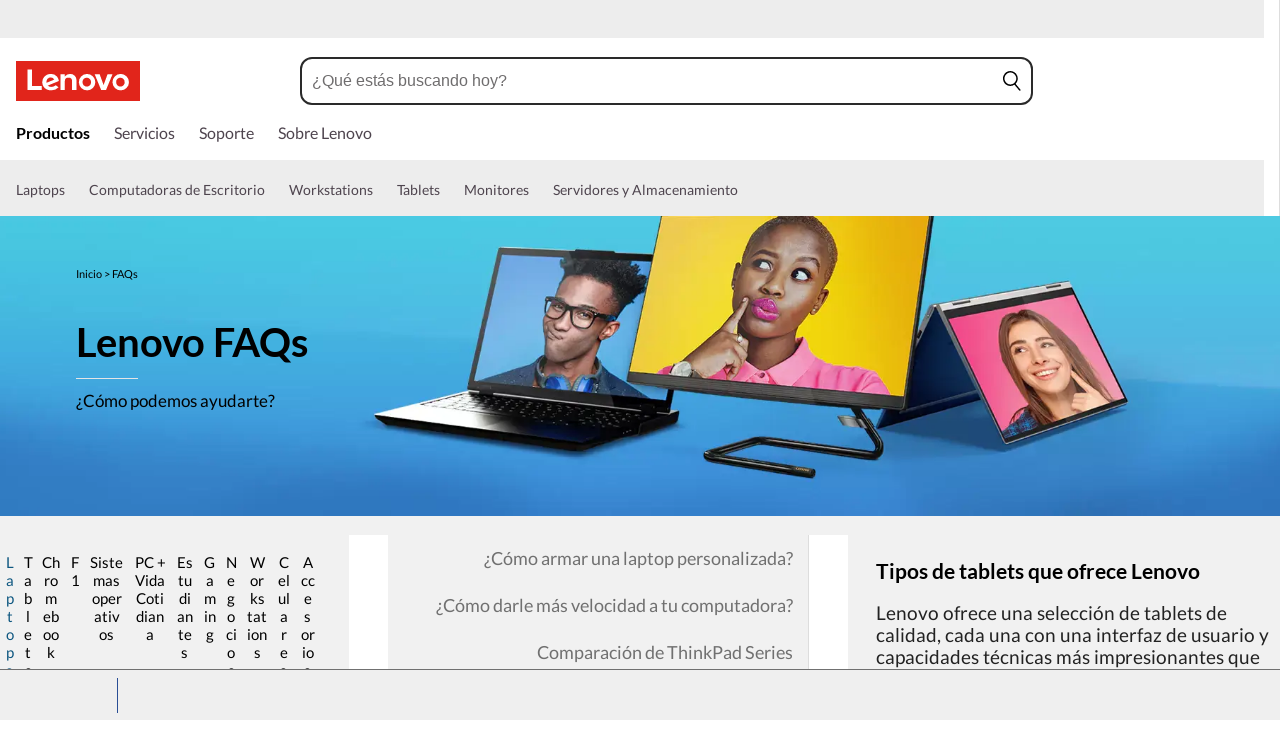

--- FILE ---
content_type: text/html; charset=utf-8
request_url: https://www.lenovo.com/uy/es/faqs/?cid=flash_redirect_2p3o1i
body_size: 94051
content:

<!DOCTYPE html>
<html lang="es-UY" pageId='3333333333' pageUuid='fea90bf8-29ac-4a6e-b037-de6f64980e9d'>
<head>
<title>
    Preguntas Frecuentes | Lenovo Uruguay
</title>

<meta name="keywords" content="" />
<meta name="title" content="Preguntas Frecuentes" />
<meta name="description" content="Aprovecha al máximo tu PC con esta sección de Preguntas Frecuentes de Lenovo con consejos y guías útiles para laptops, PCs de escritorio y más." />
<meta name="Page_Access_Type" content="-1" />
<meta name="datetime" content="2024-10-16 23:00:26"/>
<!-- head begin-static 20251105 v2-->
<meta http-equiv="x-dns-prefetch-control" content="on">

<link rel="preconnect" href="https://c1-ofp.static.pub" crossorigin>
<link rel="preconnect" href="https://j1-ofp.static.pub" crossorigin>
<link rel="preconnect" href="https://assets.adobedtm.com/" crossorigin>
<link rel="preconnect" href="https://s2.go-mpulse.net/" crossorigin>
<link rel="dns-prefetch" href="https://c1-ofp.static.pub">
<link rel="dns-prefetch" href="https://j1-ofp.static.pub">
<link rel="dns-prefetch" href="https://assets.adobedtm.com/">
<link rel="dns-prefetch" href="https://p1-ofp.static.pub">
<link rel="dns-prefetch" href="https://p2-ofp.static.pub">
<link rel="dns-prefetch" href="https://p3-ofp.static.pub">
<link rel="dns-prefetch" href="https://p4-ofp.static.pub">
<link rel="dns-prefetch" href="https://s2.go-mpulse.net/">

        <meta name="platform" content="Flash" />
    <!-- global fonts config -->
    <link rel="stylesheet" href='//c1-ofp.static.pub/SystemFragment/static/se-fontface.0379f94572b6e685.css'/>
    <link rel="preload" href='https://p2-ofp.static.pub/SystemFragment/MTPtest-0421/LatoRegular-Latin.woff2' as="font" type="font/woff2" crossorigin>
    <link rel="preload" href='https://p2-ofp.static.pub/SystemFragment/MTPtest-0421/LatoBold-Latin.woff2' as="font" type="font/woff2" crossorigin>

<!-- criticalrenderMeta start -->
    <meta name="criticalrender" content="-1000" />
<!-- criticalrenderMeta end -->

<style>
*,::after,::before{margin:0;padding:0;-webkit-box-sizing:border-box;-moz-box-sizing:border-box;box-sizing:border-box}html{-webkit-tap-highlight-color:transparent;-webkit-text-size-adjust:none}body,button,html{font-size:16px;color:#000;font-family:Lato,Helvetica,Arial,sans-serif;word-break:break-word}a{color:inherit}.page_body{min-height:100vh;display:flex;flex-direction:column}.main_content{flex:1}ol,ul{list-style:none}ol[style] li,ul[style] li{margin-left:1em}a{text-decoration:none;text-indent:0;cursor:pointer}fieldset,img,input{border:0}img{max-width:100%;max-height:100%;font-size:12px;word-break:break-word}.clearfix:after,.clearfix:before{content:" ";display:block;height:0;clear:both;visibility:hidden}.clearfix{zoom:1}.fr{float:right}.fl{float:left}.mt10{margin-top:10px}.mb10{margin-bottom:10px}.mr10{margin-right:10px}.ml10{margin-left:10px}table{border-collapse:collapse;border-spacing:0}button{border:0}input{border-radius:0}button,input,select,textarea{background-color:transparent;border-style:none}.flex{display:flex;justify-content:space-between}.line{width:11px!important;text-align:center!important;line-height:17px!important;color:#555}.blue{color:#1976a1}.green{color:#498631}.gray{color:#676767}.bold{font-weight:700}.relative{position:relative}.font14{font-size:14px}.imgWrap{width:100%;height:100%;overflow:hidden;text-align:center;line-height:100%;display:flex;justify-content:center;align-items:center}.layoutGroup{width:100%}b,i{font-style:normal}.shine{background:#f6f7f8 linear-gradient(to right,#f6f7f8 0,#edeef1 20%,#f6f7f8 40%,#f6f7f8 100%) no-repeat;background-size:cover;display:inline-block;position:relative;-webkit-animation-duration:1s;-webkit-animation-fill-mode:forwards;-webkit-animation-iteration-count:infinite;-webkit-animation-name:placeholderShimmer;-webkit-animation-timing-function:linear}@-webkit-keyframes placeholderShimmer{0%{background-position:-468px 0}100%{background-position:468px 0}}.grey-out{opacity:.25;pointer-events:none!important;cursor:default!important}.no-focus-outline a:focus,.no-focus-outline button:focus,.no-focus-outline dd:focus,.no-focus-outline div:focus,.no-focus-outline dl:focus,.no-focus-outline dt:focus,.no-focus-outline fieldset:focus,.no-focus-outline form:focus,.no-focus-outline h1:focus,.no-focus-outline h2:focus,.no-focus-outline h3:focus,.no-focus-outline h4:focus,.no-focus-outline h5:focus,.no-focus-outline h6:focus,.no-focus-outline input:focus,.no-focus-outline legend:focus,.no-focus-outline li:focus,.no-focus-outline ol:focus,.no-focus-outline p:focus,.no-focus-outline select:focus,.no-focus-outline span:focus,.no-focus-outline td:focus,.no-focus-outline textarea:focus,.no-focus-outline th:focus,.no-focus-outline ul:focus{outline:0}:root{--dark-blue:#11184F;--med-blue:#294E95;--light-blue:#C9D0F0;--pale-blue:#EAEEF5;--lenovo-red:#E1251B;--alert-red:#B8322E;--dark-red:#64131E;--med-red:#871C23;--light-red:#F0C7BF;--pale-red:#FAECEB;--dark-orange:#C73D00;--pale-orange:#F8E9DE;--black:#1E0013;--dark-gray-1:#4E444E;--dark-gray-2:#6D656F;--pale-gray-1:#CCCCCC;--pale-gray-2:#E4E4E4;--pale-gray-3:#EDEDED;--pale-gray-4:#F5F5F5;--pale-gray-5:#E5E5E5;--dark-purple:#4D144A;--med-purple:#7A126B;--light-purple:#D9C1D8;--pale-purple:#F1E1ED;--dark-green:#285D50;--pale-green:#E5F0ED;--link-color:var(--med-blue);--fore-color:black;--bg-color:white;--border-color-grey:var(--pale-gray-1);--font-color:#171717}body.gaming-theme-black{--link-color:#00FFFF;--fore-color:white;--bg-color:black;--border-color-grey:#4A5863;--font-color:white;background-color:#000}.gaming-theme-black .shine{background:#333f48 linear-gradient(to right,#333f48 0,#4a5863 20%,#333f48 40%,#333f48 100%);-webkit-animation-duration:2s}.interactive-link{cursor:pointer;color:var(--link-color)}.interactive-link:focus,.interactive-link:hover{text-decoration:underline}.cta-button{display:block;width:100%;border-radius:4px;opacity:1;transition:background-color .2s ease,color .2s ease;padding:13px 10px;cursor:pointer;font-weight:700;text-align:center;font-size:16px;line-height:16px;border:1px solid}.button-primary{color:#fff}.button-secondary{background-color:#fff}.button-primary.blue,.button-secondary.blue{border-color:var(--med-blue)}.button-primary.blue{background-color:var(--med-blue)}.button-secondary.blue{color:var(--med-blue)}.button-primary.blue:focus,.button-primary.blue:hover,.button-secondary.blue:focus,.button-secondary.blue:hover{background-color:var(--pale-blue);color:var(--med-blue)}.button-primary.green,.button-secondary.green{border-color:var(--dark-green)}.button-primary.green{background-color:var(--dark-green)}.button-secondary.green{color:var(--dark-green)}.button-primary.green:focus,.button-primary.green:hover,.button-secondary.green:focus,.button-secondary.green:hover{background-color:var(--pale-green);color:var(--dark-green)}.button-mono,.button-mono-reverse{border-color:var(--black)}.button-mono{background-color:var(--black);color:#fff}.button-mono-reverse{background-color:#fff;color:var(--black)}.button-mono-reverse:focus,.button-mono-reverse:hover,.button-mono:focus,.button-mono:hover{background-color:var(--pale-gray-2);color:var(--black)}.saving-text{color:var(--dark-green)}.saving-flag{background-color:var(--dark-green);opacity:1;border:1px solid transparent;border-radius:4px;color:#fff;padding:0 5px;font-size:12px;line-height:20px;font-weight:400;letter-spacing:0}body>h1:first-of-type,body>h2:first-of-type,body>h3:first-of-type{position:fixed}body div.comp_lazyload{position:relative;width:100%;min-height:250px;border:1px solid #e1e4eb}.sid-modal__wrapper{height:100%}
</style>




<!-- domain config 20260114 -->
<meta name='Main' content='www.lenovo.com'>
<meta name='OpenApi' content='openapi.lenovo.com'>
<meta name='Account' content='account.lenovo.com'>
<meta name='Admin' content='admin.lenovo.com'>
<meta name='Static' content='j1-ofp.static.pub'>
<meta name='RootDomain' content='lenovo.com'>
<meta name='LocalDomain' content='prod.gl.lenovouat.com'>
<meta name='Preview' content='preview.lenovo.com'>
<meta name='PaymentDomain' content='payments.lenovo.com'>
<meta name='Dcsc' content='us-dcsc.lenovo.com'>
<meta name='envi' content='production' />




<meta name="taxonomytype" content="other" />
<meta name="subtaxonomy" content="faq" />
<meta name="productsegment" content="isg" />
<meta name="usersegment" content="" />

<meta name="navposkey" navposkey="pc_nav" />

<meta name="robots" content="INDEX,FOLLOW" />
<meta name="adobeParam" content="3W Homepage" />
<meta name="adobeCategory" content="" />

<!-- currencySwitchToggle -->



<!-- constantfragment config -->
<meta charset="UTF-8"><meta content="width=device-width,initial-scale=1.0,maximum-scale=5" id="viewport" name="viewport" /><meta name="specialterminal" content="pc"><script>var __SIT__="sit";var __UAT__="uat";var __DEV__="dev";var __PRE__="pre";var __PRO__="production";var __SPRO__="standardproduction";var __PRO_TEST__="productiontest";var __PRO_ALL__=__PRO__+","+__SPRO__+","+__PRO_TEST__;var __BIZ__TYPES__={__FLASH__:"flash",__MOTO__:"moto",__SMSC__:"smsc",__BIZ_UAT__:"uat_biz",__SERVICE__:"serviceconnect"};var $CONSTANT={ASYNC_LOAD_COMPS_ALL:true,SSO:{dev:"https://global-test.lenovomm.cn",sit:"https://global-test.lenovomm.cn",sita:"https://global-test.lenovomm.cn",sitb:"https://global-test.lenovomm.cn",uat:"https://passport.lenovo.com",pre:"https://passport.lenovo.com",prod:"https://passport.lenovo.com"},SSO_MFA_TOKEN:{dev:"_CUP0KqHEkxsNzC9IMXIhisUlct3cUqFnwAfWN6HA3UDFSrVN8UHimKaELPL9-v0Yw-kqkvY9DbGY3AxhfinfQ",sit:"_CUP0KqHEkxsNzC9IMXIhisUlct3cUqFnwAfWN6HA3UDFSrVN8UHimKaELPL9-v0Yw-kqkvY9DbGY3AxhfinfQ",sita:"_CUP0KqHEkxsNzC9IMXIhisUlct3cUqFnwAfWN6HA3UDFSrVN8UHimKaELPL9-v0Yw-kqkvY9DbGY3AxhfinfQ",sitb:"_CUP0KqHEkxsNzC9IMXIhisUlct3cUqFnwAfWN6HA3UDFSrVN8UHimKaELPL9-v0Yw-kqkvY9DbGY3AxhfinfQ",uat:"_CUP0KqHEkxsNzC9IMXIhisUlct3cUqFnwAfWN6HA3UDFSrVN8UHimKaELPL9-v0Yw-kqkvY9DbGY3AxhfinfQ",pre:"_CUP0KqHEkxsNzC9IMXIhisUlct3cUqFnwAfWN6HA3UDFSrVN8UHimKaELPL9-v0Yw-kqkvY9DbGY3AxhfinfQ",prod:"_CUP0KqHEkxsNzC9IMXIhisUlct3cUqFnwAfWN6HA3UDFSrVN8UHimKaELPL9-v0Yw-kqkvY9DbGY3AxhfinfQ"},DOMAIN_BIZ_TYPES:{1:[1,20,25,30,1],2:[2,2,2,34,2],3:[3,3,3,36,3],4:[4,19,26,32,4],15:[15,18,15,31,15],7:[7,21,27,7,7],5:[5,22,5,5,5,5],8:[8,23,8,33,8],11:[11,11,11,35,11],14:[14,14,14,14,14]},CHANNEL:{FLASH:__BIZ__TYPES__.__FLASH__,MOTO:__BIZ__TYPES__.__MOTO__,SMSC:__BIZ__TYPES__.__SMSC__,BIZUAT:__BIZ__TYPES__.__BIZ_UAT__},BATCHAPI:{MECHFLAG:"batchapimechflag",LOYALTYV1:"batchapiloyaltyv1",LOYALTYV2:"batchapiloyaltyv2",UPS:"batchapiups",BESTBUY:"batchapibestbuy",PINCODE:"pincode",B2BLEADTIME:"batchapib2bleadtime"},BATCHAPIMAP:[{key:"batchapiloyaltyv1",uri:"/v1/loyalty/product/getProductPoints",type:"form"},{key:"batchapiloyaltyv2",uri:"/v1/home/materialPoints",type:"form"},{key:"batchapimechflag",uri:"/price/batch/preview/get",type:"form"},{key:"batchapiups",uri:"/api/ups/getDeliveryDate",type:"body"},{key:"batchapibestbuy",uri:"/inventory/pickup/queryMultiProductLocations",type:"form"},{key:"test",uri:"/dict/getdictinfo",type:"get"},{key:"pincode",uri:"/online/thirdParty/queryinventorys",type:"get"},{key:"batchapib2bleadtime",uri:"/inventory/b2b/leadtime",type:"body"}],FLASH_EVENT:{CART_LOAD:"cartLoaded",CHECKOUT_LOAD:"checkoutLoaded",THANKYOU_LOAD:"purchaseLoaded",LMD_INIT:"lmd_init"},CARD_ICONS:[{fullName:"default",name:"default",code:"-1",img:"//p2-ofp.static.pub/fes/cms/2021/06/04/ztqj9ch7k4e5krqblvud28wm0009h5802323.svg"},{fullName:"Credit Card American Express",name:"amex",code:"1",img:"//p3-ofp.static.pub/fes/cms/2021/06/04/p8bomiy2nykycez7vlu07dtslf5n7v258277.svg"},{fullName:"Credit Card Visa",name:"visa",code:"0",img:"//p2-ofp.static.pub/fes/cms/2021/06/04/635l22mor42zwls8iu21g8d4p0pqjw100181.svg"},{fullName:"Credit Card Master Card",name:"mastercard",code:"2",img:"//p3-ofp.static.pub/fes/cms/2021/06/04/2omb4hvwskchvgcboztvwunukl3oi0668980.svg"},{fullName:"Credit Card Discover",name:"discover",code:"4",img:"//p3-ofp.static.pub/fes/cms/2021/06/04/aqy9f14tkdc33279i81ts39ehaw19v546097.svg"},{fullName:"Diners club",name:"dinersclub",code:"",img:"//p3-ofp.static.pub/fes/cms/2021/06/04/vrvfc789v0dhi2m2m8c3jspgm8ivzt563184.svg"},{fullName:"jcb",name:"jcb",code:"",img:"//p4-ofp.static.pub/fes/cms/2021/06/04/59l9tcnzxo5le7w5p2nganeuu8r31q040187.svg"},{fullName:"maestro",name:"maestro",code:"",img:"//p4-ofp.static.pub/fes/cms/2021/06/04/y7hfbimgvyqppojzqjcixhffy7b9f4681516.svg"}],IMG_DEFAULT:{PATH:"https://p2-ofp.static.pub/fes/cms/2021/06/23/vw7cpbtt4r5hymddo03b815t5x82pz649173.svg"},ERROR_LEVEL:{LOW:10,MID:20,HIGH:30,CRITICAL:40},ERROR_TYPE:{AJAX:0,CODE:1,IMG:2,JS:3,CSS:4,PROMISE:5,BLACK_LIST:[{url:"/v1/registration/registerAuth",isRecord:true,key:["password"]},{url:"/v1/login/userLogin",isRecord:true,key:["password"]},{url:"/registration/registerAuth",isRecord:true,key:["password"]},{url:"/userLogin",isRecord:true,key:["password"]},{url:"/familyHub/registration/registerAuth",isRecord:true,key:["password"]},{url:"/smbPro/smbRegistion",isRecord:true,key:["password"]},{url:"/smbPro/smbLogin",isRecord:true,key:["password"]},{url:"/account/gateKeeper/login",isRecord:true,key:["password"]},{url:"/gatekeeper/registration",isRecord:true,key:["password"]},{url:"/v1/profile/changePasswor",isRecord:true,key:["password","newpassword"]},{url:"/account/editPassword",isRecord:true,key:["newpassword"]},{url:"/education/v1/register",isRecord:true,key:["password"]},{url:"/education/v1/login",isRecord:true,key:["password"]}]},JSPATH:{SHOP_RUNNER:"/SystemFragment/static/shoprunner.js",RECAPTCHA:"https://www.recaptcha.net/recaptcha/api.js?hl=en",RECAPTCHA_KEY:"6Lcps2MbAAAAAL6F34IWgfbfYfcgJvh_J48BEKz6"},PRICE_QUEUE:{MAX_COUNT:20},REQUEST_TIMEOUT:{V:3e4,PB_PRICE_TIME:100},MARKETING_STATUS:{EOF:"End Of Life",TEMPORARILY_UNAVAILABLE:"Temporarily Unavailable",COMING_SOON:"Coming Soon",AVAILABLE:"Available",OOS:"OOS",DCG_AVAILABLE:"DCG Available",QUANTITY_UNAVAILABLE:"Quantity Unavailable",EXPIRED:"expired"},ON_OFF:{COMPARE:true,ERROR_COLLECTION:false,PLACE_ORDER_LOG:false},DLP_CONFIG:{MAX_COUNT_LOADING:10},PRICE_PRE_SELECT:2,PDP_THEME:{NONE:{NAME:"NONE",CODE:""},GAME_THEME_BLACK:{NAME:"GAME THEME BLACK",CODE:"gaming-theme-black"}},PRODUCT_TYPE:{MTM:0,MT:1,SUBSERIES:2,OPTION:3,CTO:4,CB:5,SERVICE:6,DCGLFO:7,THREEPO:8,RR_SUBSCRIPTION:9,ISO:10,MANUAL_SUBSERIES:11,DCG_OPTION:12,SALES_BUNDLE:14,CDCTO:15},PRICE_TYPE:{USUALLY:1,PB:2,FUTURE:3,CLAIMINDICATOR:4,CART_RECOMMENDATION:5},PDODUCT_LIST_TYPE:{RECOMMENDATON:1,FEATURE_PRODUCT:2,SPLITTER:3,CART_RECOMMENDATON:4},URL:{B2B:{ADDRESS:{MAIN:"/b2baccount/address/index.html",UPDATE:"/b2baccount/address/info.html"},ACCOUNT:{USER_MANAGEMENT:{VIEW:"/b2baccount/user/index.html ",LIST:"/b2baccount/user/list.html"},LOGIN:"/account/login/index.html",VERIFY:"/b2baccount/verify.html",SHOWPAGE:"/b2baccount/showpage.html",CHECK:"/b2baccount/check.html",HOME:"/b2baccount/home.html",ACCOUNT_TEAM:"/b2baccount/account/contact.html",CART:{DETAIL:"/b2baccount/cart/detail.html",LIST:"/b2baccount/cart/list.html"},RESET:"/b2baccount/forget/reset.html",FORGET:"/b2baccount/forget/forget.html",WALLET:{MAIN:"/b2baccount/wallet/index.html",UPDATE:"/b2baccount/wallet/update.html",CREATE:"/b2baccount/wallet/create.html"},LANDING:"/b2baccount/landing.html",WISHLIST:{HOME:"/b2baccount/wishlist/home",LOGIN:"/b2baccount/wishlist/login"},MTMPART:{LIST:"/b2baccount/mtm/list.html"}},ORDER:{LIST:"/b2baccount/order/list.html",DETAIL:"/b2baccount/order/detail.html"},QUOTE:{LIST:"/b2baccount/quote/list.html",DETAIL:"/b2baccount/quote/detail.html"},HOME:"/",HOMEPAGE:"/pc/home.html"},MOTO:{HOMEPAGE:{EMEA:"/motohomepage.html"},ACCOUNT:{PROFILE:"/b2baccount/profile.html",LANDING:"/b2baccount/landing.html",ACTIVE:"/b2baccount/gatekeeper/active.html",RESET:"/b2baccount/gatekeeper/pwdreset.html",FORGOT:"/b2baccount/gatekeeper/pwdforgot.html",SHOWPAGE:"/b2baccount/gatekeeper/showpage",B2C:{LANDING_PAGE:{LANDING:"/account/landing.html",MAIN:"/account/home.html"},ADDRESS:{MAIN:"/account/address/index.html",UPDATE:"/account/address/info.html"},WALLET:{MAIN:"/account/wallet/index.html",UPDATE:"/account/wallet/update.html",CREATE:"/account/wallet/create.html"},REGISTER:{REGISTER:"/account/register/register.html",MAIN:"/account/register/register.html",CHECK:"/account/register/check.html",VERIFY:"/account/register/verify.html"},LOGIN:"/account/login/index.html",AUTHENTICATION:{MAIN:"/account/authentication/index.html"},FORGET:{MAIN:"/account/forget/forget.html",RESET:"/account/forget/reset.html"},GATEKEEPER:{LENOVO:"/gt/moto.html",REGISTER:"/gt/register.html"}}}},TELE:{LOGIN:"/tele/login.html",LANDING_PAGE:"/tele/landingpage.html",REGISTER:"/tele/register.html",DASHBOARD:"/tele/dashboard.html",DLP_PRODUCT:"/tele/dlpproduct.html",MOTO:{LOGIN:"/tele/login.html",LANDING_PAGE:"/tele/landingpage.html",REGISTER:"/tele/register.html",DASHBOARD:"/tele/dashboard.html",DLP_PRODUCT:"/tele/dlpproduct.html"}},HOME:{MAIN:"/pc/",SPLITTER:"/laptops",CONTACT:"/contact/"},CONFIGURATOR:{DCG:{MAIN:"/configurator/dcg/index.html",REDIRECT:"/configurator/dcg/index.html",SAMPLE:"/configurator/dcg/configurator"},CTO:{MAIN:"/configurator/cto/index.html"},CDCTO:{MAIN:"/configurator/cdcto/index.html"},PB:{MAIN:"/pb/index.html"}},EDU:{BENEFITS:{MAIN:"/student/benefitsnew.html"}},ACCOUNT:{PRICELOCK:{DETAIL:"/account/priceLock/detail.html"},LANDING_PAGE:{MAIN:"/account/home.html"},LOGIN:{MAIN:"/account/login/index.html",CHOOSE:"/account/login/select.html"},REGISTER:{CREATE:"/account/register/create.html",CREATEPAGE:"/account/register/newcreate.html",REGISTER:"/account/register/register.html",CHECK:"/account/register/check.html",VERIFY:"/account/register/verify.html"},OPTIMIZATION:{START:"/account/login/index.html",CREATEPAGE:"/account/register/create.html",CREATE:"/account/login/select.html",REGISTER:"/account/register/register.html"},FORGET:{MAIN:"/account/forget/forget.html",RESET:"/account/forget/reset.html"},PROFILE:{MAIN:"/account/myprofile.html"},GATEKEEPER:{MAIN:"/gt/default.html",SN:"/gt/sn.html",LENOVO:"/gt/lenovo.html",POSSCODE:"/gt/passcode.html",MEMBERID:"/gt/memberid.html",NAR:"/gt/nar.html",REFERER:"/gt/referer.html",REGISTER:"/gt/register.html",EDULOGIN:"/login/edu/index.html",EDUACTIVATION:"/login/edu/activation.html",EDUACTIVATIONAFFILIATE:"/login/edu/activationaffiliate.html"},ADDRESS:{MAIN:"/account/address/index.html",UPDATE:"/account/address/info.html"},WALLET:{MAIN:"/account/wallet/index.html",UPDATE:"/account/wallet/update.html",CREATE:"/account/wallet/create.html"},ORDER:{LIST:"/account/order/list.html",DETAIL:"/account/order/detail.html",CANCEL:"/account/order/cancel.html",RETURN:"/account/order/return.html"},CART:{LIST:"/account/cart/list.html",DETAIL:"/account/cart/detail.html"},QUOTE:{LIST:"/account/quote/list.html",DETAIL:"/account/quote/detail.html",SUBPAGE:{PDF:"/account/quote/download.html"}},REWARDS:{MAIN:"/account/rewards/index.html"},FAMILYHUB:{MAIN:"/account/familyhub.html",ORDER_LIST:"/account/order/familyhub.html",ADDRESS:"/account/family/address/index.html",WALLET:"/account/family/wallets/index.html",DEVICE:"/account/family/devices/index.html"},DEVICE:{MAIN:"/account/family/devices/index.html"},MYFAMILY:{MAIN:"/account/myfamily.html",EDIT_FAMILY:"/account/family/editfamily.html",ORDER_PREFERENCE:"/account/family/orderpreference.html"},MEMBER_FAMILY:{REGISTRATION:"/account/family/memberregistration.html",VERIFY:"/account/family/memberverify.html"},WISHLIST:{HOME:"/account/wishlist/home",LOGIN:"/account/wishlist/login"}},MIDDLE:{IDME:"/middle/idme.html",CART_AMAZON_PAY:"/middle/amazon.html"},BUY:{CART:{MAIN:"/cart.html"},CHECKOUT:{MAIN:"/checkout.html"},THANKYOU:{MAIN:"/thankyou.html"}},COMPATIBILITY:{HOME:"/compatibilityfinder",DEVICE:"/compatibilitydevice",PRODUCT:"/compatibilityproduct",SEARCH:"/d/compatibilityfinder"},COMPARE:{MAIN:"/compare_product.html"},SMB:{ACCOUNT:{REGISTER:"/smbaccount/gatekeeper/showpage",REGISTER_ACTIVE:"/smbaccount/gatekeeper/active",FORGET_PWD:"/smbaccount/gatekeeper/pwdforgot",RESET_PWD:"/smbaccount/gatekeeper/pwdreset",MEMBER:"/smbaccount/member",COMPANY:"/smbaccount/company",LANDING:"/smbaccount/landing",DEVICE:"/smbaccount/device",REWARDS:"/smbaccount/rewards/",ADDRESS:{MAIN:"/smbaccount/address/",UPDATE:"/smbaccount/address/info"},WALLET:{MAIN:"/smbaccount/wallet/",UPDATE:"/smbaccount/wallet/update",CREATE:"/smbaccount/wallet/create"},PROFILE:"/smbaccount/profile"},HOME:{HOME:"/smbpro",BENEFITS:"/smbbenefits"}},WLH:{ORDER_LIST:"/wlh_orderlist.html"}},GOOGLE_RECAPTCHA:{PROD_V2:"6LcxHSAiAAAAAPk2B-8utzNyoG4X8NurmSf-z_BI",PROD_V3:"6Lcj67YhAAAAAOrhSh1YLB89L905DLyjbiwJI3zI",UN_PROD_V2:"6LeueFEgAAAAAIrsu6khr0c5vgark8BKpyTwFyC8",UN_PROD_V3:"6Lf98v8fAAAAAJLzfDA_Xp23-3m74QYcynfgRxzo"},PAGE_TYPES:{"3W_HOMEPAGE":{NAME:"3W Homepage",CODE:"1"},FTV_HOMEPAGE:{NAME:"FTV Homepage",CODE:"2"},STUDENT_SEGMENT_HOME_PAGE:{NAME:"Student Segment Home Page",CODE:"3"},GLOBAL_SEARCH_PAGE:{NAME:"Global Search Page",CODE:"4"},DLP_PAGE:{NAME:"DLP Page",CODE:"5"},SPLITTER_PAGE:{NAME:"Splitter Page",CODE:"6"},SPLITTER_SUBSERIES_RESULT_PAGE:{NAME:"Splitter Subseries Result Page",CODE:"7"},SPLITTER_MODEL_RESULT_PAGE:{NAME:"Splitter Model Result Page",CODE:"8"},ACCESSORY_CATEGORY_DLP_PAGE:{NAME:"Accessory Category DLP Page",CODE:"9"},ACCESSORY_LANDING_PAGE:{NAME:"Accessories Home Page",CODE:"10"},COMPATIBILITY_DLP_PAGE:{NAME:"Compatibility DLP Page",CODE:"11"},BRAND_PAGE:{NAME:"Brand Page",CODE:"12"},SERIES_PAGE:{NAME:"Series Page",CODE:"13"},SUBSERIES_PDP:{NAME:"Subseries PDP",CODE:"14"},SINGLE_MODEL_PDP:{NAME:"Single Model PDP",CODE:"15"},ACCESSORY_PDP:{NAME:"Accessory PDP",CODE:"16"},CTO_CONFIGURATOR:{NAME:"CTO Configurator",CODE:"17"},PRODUCT_BUILDER:{NAME:"Product Builder",CODE:"18"},CART:{NAME:"cart",CODE:"19"},CHECKOUT:{NAME:"Checkout",CODE:"20"},THANKYOU:{NAME:"Thankyou",CODE:"21"},HALO_CATEGORY_PAGE:{NAME:"Halo Category Page",CODE:"22"},SMB_HOMEPAGE:{NAME:"SMB Homepage",CODE:"23"},MY_ACCOUNT:{NAME:"My Account",CODE:"24"},ORDER_LIST:{NAME:"Order List",CODE:"25"},ORDER_DETAIL:{NAME:"Order Detail",CODE:"26"},COMPARE:{NAME:"Compare Page",CODE:"27"},DCG:{NAME:"DCG",CODE:"28"},GAMING_SEGMENT_HOME_PAGE:{NAME:"Gaming Segment Home Page",CODE:"29"},REGISTRATION:{NAME:"Registration",CODE:"30"},LOGIN:{NAME:"login",CODE:"31"},GATEKEEPER:{NAME:"Gatekeeper Page",CODE:"32"},COMPATIBILITY_FINDER:{NAME:"Compatibility Finder Page",CODE:"33"},NO_UTAG:{NAME:"NO_UTAG",CODE:"34"},SMB_BENEFITS:{NAME:"SMB Benefit Page",CODE:"35"},DEALS_SPLITTER:{NAME:"Deals Splitter",CODE:"36"},NEWS_PAGE:{NAME:"News Page",CODE:"37"},WISH_LIST:{NAME:"WishList",CODE:"38"},COMPARE_MARKETING_LANDING_PAGE:{NAME:"Compare Marketing Landing Page",CODE:"39"},MODEL_SELECTOR:{NAME:"Model Selector",CODE:"40"},HALO_ACCESSORY_PDP_PAGE:{NAME:"Halo Accessory PDP page",CODE:"41"},PSEUDO_CTO:{NAME:"Pseudo CTO",CODE:"42"},HALO_SINGLE_MODEL_PDP:{NAME:"Halo Single Model PDP Page",CODE:"43"},Moto_Subseries_PDP:{NAME:"Moto Subseries PDP",CODE:"44"},Moto_Single_Modal_PDP:{NAME:"Moto Single Modal PDP",CODE:"45"},MotoHome:{NAME:"MotoHome",CODE:"46"},MotoFamily:{NAME:"MotoFamily",CODE:"47"},MotoPDP:{NAME:"MotoPDP",CODE:"48"},MotoBrand:{NAME:"MotoBrand",CODE:"49"},MotoCompare:{NAME:"MotoCompare",CODE:"50"},MotoMedia:{NAME:"MotoMedia",CODE:"51"},MotoCarrierCompatibility:{NAME:"MotoCarrierCompatibility",CODE:"52"},MotoSpecials:{NAME:"MotoSpecials",CODE:"53"},MotoServices:{NAME:"MotoServices",CODE:"54"},MotoBusiness:{NAME:"MotoBusiness",CODE:"55"},"Product Finder":{NAME:"Product Finder",CODE:"56"}},TAXONOMY_TYPES:{DLP:{NAME:"dlp",CODE:"1"},LANDING_PAGE:{NAME:"landingpage",CODE:"3"},SUBSERIES_PAGE:{NAME:"subseriespage",CODE:"4"},SPLITTER_PAGE:{NAME:"splitterpage",CODE:"5"},BRAND_PAGE:{NAME:"brandpage",CODE:"6"},SERIES_PAGE:{NAME:"seriespage",CODE:"7"},PROMO_PAGE:{NAME:"promopage",CODE:"8"},HOME_PAGE:{NAME:"homepage",CODE:"9"},SEARCH:{NAME:"search",CODE:"10"},BUILDER_PAGE:{NAME:"builderpage",CODE:"11"},INTERSTITIAL:{NAME:"interstitial",CODE:"12"},CART:{NAME:"cart",CODE:"13"},CHECKOUT:{NAME:"checkout",CODE:"14"},THANKYOU:{NAME:"thankyou",CODE:"15"},ACCESSORYHOME_PAGE:{NAME:"accessoryhomepage",CODE:"16"},ADD_SUPPORT:{NAME:"addsupport",CODE:"17"},ABOUT:{NAME:"about",CODE:"18"},SUSTAINABILITY:{NAME:"sustainability",CODE:"19"},INDUSTRY:{NAME:"industry",CODE:"20"},ACCOUNT:{NAME:"account",CODE:"21"},FAQ:{NAME:"faq",CODE:"22"},REGISTRATION:{NAME:"registration",CODE:"23"},CONTACTUS:{NAME:"contactus",CODE:"24"},LOGIN:{NAME:"login",CODE:"25"},USER_REGISTRATION:{NAME:"userregistration",CODE:"26"},ACCESSORY_PDP:{NAME:"accessorypdp",CODE:"27"},ACCESSORY_PLP:{NAME:"accessoryplp",CODE:"28"},ORDER_WORKFLOW:{NAME:"orderworkflow",CODE:"29"},QUOTE_WORKFLOW:{NAME:"quoteworkflow",CODE:"30"},ORDER_STATUS:{NAME:"orderstatus",CODE:"31"},SITE_MAP:{NAME:"sitemap",CODE:"32"},EOL:{NAME:"eol",CODE:"33"},SOLUTION_SERVICES:{NAME:"solutionservices",CODE:"34"},"400ERROR":{NAME:"400error",CODE:"35"},"500ERROR":{NAME:"500error",CODE:"36"},MAINTENANCE:{NAME:"maintenance",CODE:"37"},NEWS:{NAME:"news",CODE:"38"},PRODUCT_INFO:{NAME:"productinfo",CODE:"39"},DCG:{NAME:"dcg",CODE:"40"},DEALS_PAGE:{NAME:"dealspage",CODE:"41"}},BUSINESS_TYPES:{B2B:"B2B",B2C:"B2C",MOTOB2C:"MotoB2C",MOTOB2B:"MotoB2B"},STORE_TYPES:{EPP:"Epp",TELE:"Tele",BPCTO:"Bpcto",OUTLET:"Outlet",AFFINITY:"Affinity",PUBLIC:"Public",SMB:"Smb",PARTS:"PARTS"},CUSTOMER_EVENT_KEY:{COMPARE:"compare",ACCOUNT:{PROFILE:{EDIT_CANCEL_DIALOG:"profileEditCancelDialog",UPDATED_DIALOG:"profileUpdatedDialog"},REGISTER:{PROGRESS_BAR:"register process bar"},SAVEDCART:{SHARE_DIALOG:"shareSavedCartEvent",DELETE_DIALOG:"deleteSavedCartEvent",EMAIL_DIALOG:"emailSavedCartEvent",EMAIL_SUCCESS_DIALOG:"emailSuccessSavedCartEvent"}},BUY:{CORE:{LOGIN_DIALOG:"login dialog",REGISTER_DIALOG:"register dialog",QUOTE_DIALOG:"quote",PROGRESS_BAR:"process bar"},CART:{RECOMMENDATION_PROMOS_POP:"recommendationpromospop",SAVE_CART_DIALOG:"save cart",EMAIL_CART_DIALOG:"email cart",MINI_CART_DISPLAY:"mini cart display",MINI_CART_ADDTOCART:"mini cart add to cart",MINI_CART_GETDATA:"mini cart getData",LOYALTY_FREE_DELIVERY:"loyalty free delivery",TIERCOMPONENT:"tier component",MERGE_CART_DIALOG:"merge cart dialog",CART_ABANDONMENT_POPUP:"Cart Abandonment Popup"},CHECKOUT:{SHIPPING:"checkout shipping",BILLING:"checkout billing",TIMEOUT:"checkout timeout",SHIPPING_VALIDATION:"checkout shipping validation",BILLING_ADDRESS_CC:"billing address cc",BILLING_VALIDATION_CC:"billing validation cc"}},DLP:{FACETGROUP:"Dlp Facet Group",BROWSE_ABANDONMENT_POPUP:"Browse Abandonment Popup"},ORDER:{NEED_HELP:"order need help",LEGAL_SECTION:"order legal section",ORDER_BANNER:"order banner",PAGINATION:"order pagination",QUOTE_DIALOG:"order quote dialog",PRODUCT_DETAIL_DIALOG:"order product detail dialog",ORDER_SURVEY:"order survey"},E_SERVICE:{MENU:"e-service menu"}},EVENT_PUBLISHER_KEY:{HOME:{SEARCH:"reset type head height"},ACCOUNT:{MYADDRESS:{SHIPPING_STATUS:"shipping status"},PROFILE:{CANCEL_ACCOUNT_PROFILE_MODEL:"cacelaccountprofilemodel"},SAVEDCART:{SHARE_CONFIRM:"shareSavedCartConfirmEvent",EMAIL_CONFIRM:"emailSavedCartConfirmEvent",DELETE_CONFIRM:"deleteSavedCartConfirmEvent"}},BUY:{CORE:{BILLING_STATUS:"billing status",LOGIN_STATUS:"login status",QUOTE_STATUS:"request a quote status",PROCESS_BAR_STATUS:"process bar status",CHECKOUT_HEADER_STATUS:"checkout header cart num status"},CART:{SAVE_CART_STATUS:"save cart status",AUTOPILOT_STATUS:"autopilot status"},CHECKOUT:{SHIPPING_STATUS:"shipping status",BILLING_STATUS:"billing status",PRICE_CHANGED:"checkout price changed",CURRENT_STEP_STATUS:"checkout current step status",CHECKOUT_ERROR_MSG:"checkout error msg",TIMEOUT:"checkout timeout",SHIPPING_VALIDATION_EDIT:"shipping validation edit",SHIPPING_VALIDATION_RECOMMENDED:"shipping validation recommended",SHIPPING_VALIDATION_ORIGINAL:"shipping validation original",IFRAME_LOADING:"checkout iframe loading",MC_STATUS:"checkout mc payment status",CURRENT_PAYMENT_TYPE:"checkout current payment method",CHECKOUT_USER_REWARDS:"checkout user rewards",CHECKOUT_TELE_VALID:"checkout tele valid",SHIPPING_STATE_CHANGED:"shipping state changed",BILLING_ADDRESS_CC_STATUS:"billing address cc status",BILLING_ADDRESS_CC_ERROR_MSG:"billing address cc error msg",BILLING_ADDRESS_CC_VALIDATION_RECOMMENDED:"billing address cc validation recommended",BILLING_ADDRESS_CC_VALIDATION_EDIT:"billing address cc validation edit",BILLING_ADDRESS_CC_VALIDATION_ORIGINAL:"billing address cc validation original",CHECKOUT_HAS_AMAZON:"checkout has amazon",DUTY_FREE:"duty free status"}},DLP:{FACETGROUP_STATUS:"Dlp Facet Group status",PROMOTED_OPTION_STATUS:"dlp Promoted Option status",IMAGE_PREVIEW_POPUP:"dlp Image Preview Popup",IMAGE_PREVIEW_POPUP_CLOSE:"dlp Image Preview Popup close",CARD_PRICE_BREAKDOWN:"card Price Breakdown status",CARD_SEE_MORE:"card see more status",CARD_CHARGE_AFTER_FEED_BACK:"card charge after feedback",CARD_LOYALTY_FEED_BACK:"card loyalty feedback",NO_RESULT:"no result status",UPDATE_ZIPCODE:"update zipcode",ADD_DEFAULT_TABS:"add default tabs",UPDATE_LOCATIONID:"update locationId",FPS_DETAILS_POPUP:"FPS details popup",UPDATE_DLP_HERO_SAVING:"update dlp hero Saving status"},ORDER:{NEED_HELP:"order need help event",LEGAL_SECTION:"order legal section event",ORDER_BANNER:"order banner event",PAGINATION:"order pagination event"},COMMONHEADER:{FIXED:"fixed common header position",UNFIXED:"unfix common header position",ACCOUNT_UTILITY_LOGIN:"mt header account utility login",ACCOUNT_UTILITY_LOGOUT:"mt header account utility logout",ACCOUNT_UTILITY_SELECT:"mt header account utility select",COUNT_TIMER_FIXED:"fix count timer position",COUNT_TIMER_UNFIXED:"unfix count timer position",OPEN_UTILITY:"open mt header utility",ANCHOR_HEADER_FIXED:"anchor fixed common header position",ANCHOR_HEADER_UNFIXED:"anchor unfix common header position"},PDP:{B2B:{ADD_TO_CART_POP_UP_DIALOG:"add to cart pop"}},SSO:{SYNC_SSO:"sync sso status"},COMMON:{UPDATE_ZIPCODE:"update zipcode"},HASHCHANGE:"hash change",MOTO:{TRIGGER_IFRAME_POPUP:"trigger iframe popup"}},TERMINAL:{PC:"1",MOBILE:"2",TABLET:"3"},OBSERVER_ELEMENT:{TYPE:{CLASS:"class",SHOW:"show",VALUE:"value",CHECKED:"checked",SELECTED:"selected",DISABLED:"disabled",READONLY:"readonly",IMG:"image",A:"a"}},MSG:{ACCOUNT:{NOT_LOGIN:"not login"}},CURRENCY:{},ENVI:{__SIT__:__SIT__,__DEV__:__DEV__,__UAT__:__UAT__,__PRE__:__PRE__,__PRO__:__PRO__,__SPRO__:__SPRO__,__PRO_TEST__:__PRO_TEST__,__PRO_ALL__:__PRO_ALL__},DOMAINS:{},CARD_TYPE:{MERCHANDISING_FLAG:"Merchandising Flag",PRODUCT_IMAGE:"Product Image",PRODUCT_TITLE:"Product Title",PRODUCT_PRICE:"Product Price",PRODUCT_CTA:"Product CTA",PRODUCT_LEAD_TIME:"Product Lead Time",PRODUCT_INVENTORY_MESSAGE:"Product Inventory Message",PRODUCT_NUMBER:"Product Number",PRODUCT_PRICE_GUARANTEE:"Product Price Guarantee",PRODUCT_RATING:"Product Rating",PRODUCT_MARKETING_SHORT_DESCRIPTION:"Product Marketing Short Description",PRODUCT_DESC:"Product Desc",PRODUCT_COMPARE:"Product Compare",PRODUCT_PROMOTED_OPTION:"Product Promoted Option",PRODUCT_TOOL_TIP:"Product tool tip",PRODUCT_LOYALTY:"Product Loyalty",PRODUCT_CHARGE_AFTER:"Product Change After",PRODUCT_SEE_MORE:"Product See More",PRODUCT_CARD:"Product Card",PRODUCT_MODEL_BADGE:"Product Model Badge"},CARD_COMPONENT_TYPE:{NORMAL:"normal",SUBSERIES:"subseries",PRICE_LOCK:"priceLock",TELE:"tele"},INTERFACE_BLACK_LIST:{isB2C:{list:[],error:"b2c not allow"},isB2B:{list:["/v1/home/getLoyalty","/v1/home/getLoyaltySignIn","/v1/home/getMastheadloyalty","/v1/loyalty/product/getProductPoints","/v1/home/materialPoints","/banner/selectBannerByStoreIdGroupCode","/home/menu","/v1/profile","/v1/home/getProductToggle"],error:"b2b not allow"},isMOTO:{list:[],error:"moto not allow"}},DICTCACHETIME:5};var $loginDialogUrl="//j1-ofp.static.pub/SystemFragment/login/LoginDialog.min.97e2a0fec734a592.js";var $registerDialogUrl="//j1-ofp.static.pub/SystemFragment/login/RegisterDialog.min.6c15d994fe9f0414.js";var $bestbuyDialogUrl="//j1-ofp.static.pub/SystemFragment/dlp/bestbuy/bestbuy.min.ba24a42140b2bd96.js";var $miniCartUrl="//j1-ofp.static.pub/SystemFragment/cart/miniCartJs/MiniCart.min.f6a263082c2c3455.js";var $adobeMiniCartUrl="/SystemFragment/adobe/miniCart.adobe.js";var $dlpComponentPcUrl="//j1-ofp.static.pub/SystemFragment/dlp/dlp-component/pc.001078e537aecd80.js";var $dlpComponentMobileUrl="//j1-ofp.static.pub/SystemFragment/dlp/dlp-component/mobile.a06a8d5afbc0eac0.js";var $dlpComponentTabletUrl="//j1-ofp.static.pub/SystemFragment/dlp/dlp-component/tablet.fde0bf3b1777bc89.js";var __TERMINAL__ = $CONSTANT.TERMINAL.PC;</script>





<meta name='language' content='es'>
<meta name='lc' content='es'>
<meta name='lenovo.language' content='es'>
<meta name='dc.language' content='es'>
<meta name='country' content='UY'>
<meta name='cc' content='uy'>
<meta name='lenovo.country' content='uy'>
<meta name='Geo' content='uy'>
<meta name='regioncode' content='LAS Indirect'>
<meta name='channel' content='B2C'>
<meta name='currencycode' content='USD'>
<meta name='currency' content='USD'>
<meta name='originStore' content='uyind'>
<meta name='storeAccessType' content='0'>
<meta name='bu' content='indirect'>
<meta name='area' content='indirect'>
<meta name='storeinfo.storetype' content='indirect'>
<meta name='storeType' content='indirect'>
<meta name='storeinfo.storeid' content='uyind'>
<meta name='storeID' content='uyind'>
<meta name='storeinfo.salestype' content='DIRECT'>
<meta name='siteRoot' content='/uy/es'>
<meta name='internalsearchcanonical' content='/uy/es/faqs/'>
<meta name='BPID' content=''>
<meta name='sr_eligible' content='false'>
<meta name='sid' content='a0064717b63af-403b-afb9-6bdcb9662ef7'>
<meta name='requestId' content='84299f2e54a00784ee743e1fe4f6225f'>

<meta name='groupId' content="">

<meta name='currencysymbol' content='$'>
<meta name='currencydecimalnums' content='2'>
<meta name='currencyseperateDigits' content='3'>
<meta name='currencysymbolPos' content='1'>
<meta name='currencydecimalSeperator' content=".">
<meta name='currencygroupseperator' content=",">
<meta name='currencyneedblank' content="1">

<meta name='OpenApi' content='openapi.lenovo.com'><meta name='Main' content='www.lenovo.com'><meta name='Account' content='account.lenovo.com'><meta name='Preview' content='preview.lenovo.com'><meta name='Flash' content='flash.lenovo.com'><meta name='Flashaccount' content='flashaccount.lenovo.com'><meta name='Admin' content='admin.lenovo.com'><meta name='Static' content='j1-ofp.static.pub'><meta name='RootDomain' content='lenovo.com'><meta name='LocalDomain' content='pro.gl.lenovo.com'><meta name='PaymentDomain' content='payments.lenovo.com'><meta name='envi' content='production'><meta name='Dcsc' content='us-dcsc.lenovo.com'>




<script type="application/ld+json">
   {  "@context": "https://schema.org",  "@type": "BreadcrumbList",  "itemListElement": [{ "@type": "ListItem", "position": 1, "name": "Home", "item": "https://www.lenovo.com/us/en/" }]}
</script>

<!-- OFP-119019 add alternate for SEO by CMS Track -->

            <link rel="alternate" hreflang="nl-NL" href="https://www.lenovo.com/nl/nl/faqs/"/>
            <link rel="alternate" hreflang="en-AU" href="https://www.lenovo.com/au/en/faqs/"/>
            <link rel="alternate" hreflang="en-US" href="https://www.lenovo.com/us/en/faqs/"/>
            <link rel="alternate" hreflang="es-PE" href="https://www.lenovo.com/pe/es/faqs/"/>
            <link rel="alternate" hreflang="de-AT" href="https://www.lenovo.com/at/de/faqs/"/>
            <link rel="alternate" hreflang="ja-JP" href="https://www.lenovo.com/jp/ja/faqs/"/>
            <link rel="alternate" hreflang="fr-FR" href="https://www.lenovo.com/fr/fr/faqs/"/>
            <link rel="alternate" hreflang="nl-BE" href="https://www.lenovo.com/be/nl/faqs/"/>
            <link rel="alternate" hreflang="fr-CH" href="https://www.lenovo.com/ch/fr/faqs/"/>
            <link rel="alternate" hreflang="de-CH" href="https://www.lenovo.com/ch/de/faqs/"/>
            <link rel="alternate" hreflang="th-TH" href="https://www.lenovo.com/th/th/faqs/"/>
            <link rel="alternate" hreflang="es-MX" href="https://www.lenovo.com/mx/es/faqs/"/>
            <link rel="alternate" hreflang="ko-KR" href="https://www.lenovo.com/kr/ko/faqs/"/>
            <link rel="alternate" hreflang="de-DE" href="https://www.lenovo.com/de/de/faqs/"/>
            <link rel="alternate" hreflang="pt-BR" href="https://www.lenovo.com/br/pt/faqs/"/>
            <link rel="alternate" hreflang="en-TH" href="https://www.lenovo.com/th/en/faqs/"/>
            <link rel="alternate" hreflang="en-CH" href="https://www.lenovo.com/ch/en/faqs/"/>
            <link rel="alternate" hreflang="zh-HK" href="https://www.lenovo.com/hk/zh/faqs/"/>
            <link rel="alternate" hreflang="en-PH" href="https://www.lenovo.com/ph/en/faqs/"/>
            <link rel="alternate" hreflang="fr-CA" href="https://www.lenovo.com/ca/fr/faqs/"/>
            <link rel="alternate" hreflang="en-MY" href="https://www.lenovo.com/my/en/faqs/"/>
            <link rel="alternate" hreflang="no-NO" href="https://www.lenovo.com/no/no/faqs/"/>
            <link rel="alternate" hreflang="es-CL" href="https://www.lenovo.com/cl/es/faqs/"/>
            <link rel="alternate" hreflang="en-IN" href="https://www.lenovo.com/in/en/faqs/"/>
            <link rel="alternate" hreflang="fr-BE" href="https://www.lenovo.com/be/fr/faqs/"/>
            <link rel="alternate" hreflang="it-IT" href="https://www.lenovo.com/it/it/faqs/"/>
            <link rel="alternate" hreflang="en-GB" href="https://www.lenovo.com/gb/en/faqs/"/>
            <link rel="alternate" hreflang="es-AR" href="https://www.lenovo.com/ar/es/faqs/"/>
            <link rel="alternate" hreflang="pt-PT" href="https://www.lenovo.com/pt/pt/faqs/"/>
            <link rel="alternate" hreflang="sv-SE" href="https://www.lenovo.com/se/sv/faqs/"/>
            <link rel="alternate" hreflang="da-DK" href="https://www.lenovo.com/dk/da/faqs/"/>
            <link rel="alternate" hreflang="en-HK" href="https://www.lenovo.com/hk/en/faqs/"/>
            <link rel="alternate" hreflang="es-ES" href="https://www.lenovo.com/es/es/faqs/"/>
            <link rel="alternate" hreflang="es-CO" href="https://www.lenovo.com/co/es/faqs/"/>
            <link rel="alternate" hreflang="en-SG" href="https://www.lenovo.com/sg/en/faqs/"/>
            <link rel="alternate" hreflang="zh-TW" href="https://www.lenovo.com/tw/zh/faqs/"/>
            <link rel="alternate" hreflang="en-NZ" href="https://www.lenovo.com/nz/en/faqs/"/>
            <link rel="alternate" hreflang="en-IE" href="https://www.lenovo.com/ie/en/faqs/"/>
            <link rel="alternate" hreflang="en-CA" href="https://www.lenovo.com/ca/en/faqs/"/>
            <link rel="alternate" hreflang="fi-FI" href="https://www.lenovo.com/fi/fi/faqs/"/>


<!-- globalResource config -->
<script src="//j1-ofp.static.pub/SystemFragment/common/content/global.min.c9e18c0bbb36286f.js"></script>
<script src="//j1-ofp.static.pub/SystemFragment/static/extension.min.5060de393e879dda.js"></script>
<script>
	try { var f = flash_fe_core_tool, $ = f.$, jQuery = f.$, rbkeyTemplate = f.$rbkey.rbkeyIdentity, _temp_rbkeys_ = {}; function decodeInnerHTML(e) { var r = { "&amp;": "&", "&lt;": "<", "&gt;": ">", "&quot;": '"', "&#039;": "'" }; return e.replace(/&amp;|&lt;|&gt;|&quot;|&#039;/g, function (e) { return r[e] }) } function replaceArgs(e, t) { var r, n = e; if (Array.isArray(t) && t.length) n = n.replace(/\{(\d+)\}/g, function (e, r) { r = parseInt(r, 10); return t[r] }); else if ("object" == typeof t) for (var a in t) t.hasOwnProperty(a) && (r = new RegExp("{" + a + "}", "g"), n = n.replace(r, t[a])); return n } function translate(e, r) { var t, n; return "_global_rbkeys_" in window && _global_rbkeys_[e] ? n = _global_rbkeys_[e] : "_temp_rbkeys_" in window && _temp_rbkeys_[e] ? n = _temp_rbkeys_[e] : (n = (t = document.querySelector("div[name='__rbkey'][data-tkey='" + e + "']")) ? decodeInnerHTML(t.innerHTML) : "", _temp_rbkeys_[e] = n), n = replaceArgs(n, r) } f.$CONSTANT = $CONSTANT, f.$passport.init(), f.$flashEvent.register(), f.$telePassport.init(), f.$adobe.init(), f.$ftv.init(), f.$util.$coreMethods.checkIsPublicPage() || f.$GatekeeperRedirect.check(), f.$SRPassport.init() } catch (e) { console.warn("[head-begin-error]: ", e) }
</script>
<script src="//j1-ofp.static.pub/SystemFragment/static/vendors-ignorejq.min.31252b090b8b0b0c.js"></script>




<!-- globalResource rbkey -->
<script>
  try {
    var _global_rbkeys_ = /*node-split-start*/Object.freeze({
      'couponFullyClaimedMessage': rbkeyTemplate`Lo sentimos, se ha utilizado todo el cupón electrónico {0} {1}.`,
      'couponFullyOccupiedMessage': rbkeyTemplate`Lo sentimos, se ha utilizado todo el cupón electrónico {0} {1}. Actualiza e inténtalo cuando salgan otros usuarios. `,
      'xPercentCouponsLeft2Claimed': rbkeyTemplate`{0} cupones restantes que reclamar`,
      'snackbarMsg': rbkeyTemplate`Bienvenido a My Lenovo Rewards!`,
      'learnMoreSnackbar': rbkeyTemplate`<a href="https://account.lenovo.com/uy/es/account/rewards/" tabindex="0" role="link">Más información</a>



`,
      'learnMoreSnackbarMobile': rbkeyTemplate`<a href="https://www.lenovo.com/uy/es/rewards/" tabindex="0" role="link">More</a>`,
      'compare': rbkeyTemplate`Comparar`,
      'compare.now': rbkeyTemplate`Comparar ahora`,
      'confirm': rbkeyTemplate`Confirmar`,
      'compareAdd': rbkeyTemplate`¡Añadido!`,
      'buildYourPC': rbkeyTemplate`Arma tu PC`,
      'view{0}Model': rbkeyTemplate`Ver el modelo {0}`,
      'view{0}Models': rbkeyTemplate`Ver {0} modelos`,
      'configurationPricing': rbkeyTemplate`Configurar/Comprar`,
      'addToCart': rbkeyTemplate`Agregar al Carrito`,
      'gracePeriodMsg': rbkeyTemplate`Este producto ha caducado hace poco.Ponte en contacto con tu representante de ventas de Lenovo para renovar este artículo.`,
      'ctoGearTooltip': rbkeyTemplate`Este modelo se puede configurar. Haz clic en “Crea un ordenador” para empezar a configurarlo.`,
      'cbIconTooltip': rbkeyTemplate`This is a Convenience Bundle. A group of products and services combined into one easy-to-buy package.`,
      'LENOVOLOYALTY': rbkeyTemplate`<span style="line-height:18px;font-weight:bold;padding-bottom: 6px;">Únete a Puntos Lenovo</span><br>el Programa de Lealtad que recompensa tus compras`,
      'earnPoints': rbkeyTemplate`• Gana y Canjea puntos`,
      'freeShipping': rbkeyTemplate`• Recompensas por actividades`,
      'pointsforSharing': rbkeyTemplate`• Ofertas exclusivas para miembros`,
      'membersOffers': rbkeyTemplate`• <a style="color: #0e5780; font-weight:bold;" href="https://account.lenovo.com/uy/es/account/home.html?IPromoID=LEN325470" target="_blank">Regístrate gratis</a>`,
      'membersOffers.smb': rbkeyTemplate`• Registrarse es gratis — <a style="color:#0e5780; font-weight:bold;" href="https://www.lenovo.com/uy/es/rewards/terms?IPromoID=LEN325470" target="_blank">¡Regístrate ahora!</a>`,
      'comingSoon': rbkeyTemplate`Próximamente`,
      'endOfLife': rbkeyTemplate`Nuevas opciones disponibles`,
      'TEMPORARILY_UNAVAILABLE': rbkeyTemplate`AGOTADO`,
      'readyToShip': rbkeyTemplate`Recién llegado`,
      'priceGuaranteeText': rbkeyTemplate`Garantía de igualación de precios`,
      'priceGuaranteeLink': rbkeyTemplate`/shopping-faq/#payments`,
      'off': rbkeyTemplate` de descuento`,
      'save': rbkeyTemplate`Guardar`,
      'lenovo.outlet.price': rbkeyTemplate`Precio en el outlet de Lenovo`,
      'your.price': rbkeyTemplate`Tu precio`,
      'list.price': rbkeyTemplate`Precio de lista`,
      'list.price.title': rbkeyTemplate`Precio de lista`,
      'list.price.des': rbkeyTemplate`El precio de lista es la estimación del valor del producto de Lenovo según los datos del sector, incluidos los precios a los que los minoristas propios y externos, así como eTailers, han ofrecido o valorado los mismos productos o similares. Es posible que los datos de los revendedores externos no se basen en ventas reales.`,
      'est.value': rbkeyTemplate`Precio Web`,
      'est.value.title': rbkeyTemplate`Valor estimado`,
      'est.value.des': rbkeyTemplate`Precio más bajo en los últimos 30 días antes de la promoción actual.`,
      'nonMemberWebPrice': rbkeyTemplate`Precio web:`,
      'exclusivePrice': rbkeyTemplate` `,
      'startingAt': rbkeyTemplate`A partir de`,
      'instantSavings': rbkeyTemplate`Descuentos directos`,
      'eCouponSavings': rbkeyTemplate`Ahorro del cupón electrónico`,
      'additionalSavings': rbkeyTemplate`Más descuentos`,
      'studentSavings': rbkeyTemplate`Student Savings`,
      'showPriceBreakdown': rbkeyTemplate`Mostrar desglose de precios`,
      'ConfigurationSavingLbl': rbkeyTemplate`Configuration Savings`,
      'hidePriceBreakdown': rbkeyTemplate`Ocultar el desglose de precios`,
      'useECoupon': rbkeyTemplate`Usar cupón electrónico:`,
      'Includes': rbkeyTemplate`Incluye`,
      'features': rbkeyTemplate`Características`,
      'updatedItems': rbkeyTemplate``,
      'keyDetails': rbkeyTemplate`Especificaciones`,
      'partNumber': rbkeyTemplate`Referencia: `,
      'seeMore': rbkeyTemplate`Ver más`,
      'seeLess': rbkeyTemplate`Ver menos`,
      'temporatityUnavalableMes': rbkeyTemplate` `,
      'commonSoonMessage': rbkeyTemplate`Próximamente`,
      'more': rbkeyTemplate``,
      'expanded': rbkeyTemplate`expandido`,
      'collapsed': rbkeyTemplate`Oculto`,
      'seeMoreDetails': rbkeyTemplate`Ver más detalles`,
      'compare.hover.hello': rbkeyTemplate`¡Excelente elección!`,
      'alertCompareGroupMaxInfo': rbkeyTemplate`Puede comparar hasta 4 productos por categoría de producto (portátiles, computadores de escritorio, etc). Deseleccione uno para añadir otro.`,
      'viewYourComparisons': rbkeyTemplate`Ver las comparaciones`,
      'oneMomentPlease': rbkeyTemplate`Un momento…`,
      'go.to.public.web.site': rbkeyTemplate`Busca en el sitio web público Lenovo.com.`,
      'dlp.star.up': rbkeyTemplate`y más`,
      'shipping.options': rbkeyTemplate`Plazo prometido: pago reconocido 𝗮𝗻𝘁𝗲𝘀 𝗱𝗲 𝗹𝗮𝘀 𝟭𝟮𝗽𝗺 (confirmado por correo) del día de compra. Controles de fraude pueden demorar el proceso (ajeno a Lenovo).`,
      'update.zipcode': rbkeyTemplate`Actualizar código postal`,
      'update.zipcode.error.message': rbkeyTemplate`Error en la respuesta`,
      'input.zipcode.error.message': rbkeyTemplate`El formato de entrada da error.`,
      'loyalty_rewards_points_unit': rbkeyTemplate`Puntos`,
      'FREE': rbkeyTemplate` `,
      'shipping.options.for.{0}': rbkeyTemplate`Condiciones para CP {0}`,
      'specs.text.link': rbkeyTemplate`Ayúdame a decidir`,
      'specs.teaser.content': rbkeyTemplate`Contenido del avance con las especificaciones`,
      'specs.teaser.link': rbkeyTemplate`Enlace del avance con las especificaciones`,
      'learnMore': rbkeyTemplate`Más información`,
      'showDetails': rbkeyTemplate`Mostrar ahora`,
      'hideDetails': rbkeyTemplate`Ocultar detalles`,
      'view.more.details': rbkeyTemplate`Ver más detalles`,
      'Includes.qty.item': rbkeyTemplate`Artículos incluidos: {qty}`,
      'child.qty': rbkeyTemplate`(qty: {qty})`,
      'read.more': rbkeyTemplate`más información`,
      'join.now': rbkeyTemplate`<a class="lazy_href" style="margin-left:3px;text-decoration:underline;color:#0D5C91;font-weight:bold; " href="https://account.lenovo.com/uy/es/account/login/index.html" target="_blank">Regístrate gratis!</a>`,
      'OR': rbkeyTemplate`|`,
      'unstackable.message': rbkeyTemplate`* Los descuentos no se pueden combinar`,
      'highlight.pn.header': rbkeyTemplate`¿Tienes dudas?`,
      'highlight.pn.top.text': rbkeyTemplate`Llama a nuestro equipo `,
      'highlight.pn.bottom.text': rbkeyTemplate`De lunes a viernes de 9:00 a 18:00 CET`,
      'savemoney': rbkeyTemplate`Ahorra`,
      'pickup.availability.near': rbkeyTemplate`Es posible recoger cerca de {0}`,
      'update.location': rbkeyTemplate`Actualizar ubicación`,
      'all.eligible.items': rbkeyTemplate`Todos los artículos válidos`,
      'pickup.location.for.productName': rbkeyTemplate`Ubicación de recogida para:{0}`,
      'number.miles.away': rbkeyTemplate`A {0} kilómetros`,
      'in.stock': rbkeyTemplate`En stock,`,
      'today': rbkeyTemplate`de hoy`,
      'tomorrow': rbkeyTemplate`mañana`,
      'in.number.days': rbkeyTemplate`en {0} días`,
      'ready.date': rbkeyTemplate`Listo: {0}`,
      'open.until.time': rbkeyTemplate`Abierto hasta {0}`,
      'get.directions': rbkeyTemplate`Obtener indicaciones`,
      'select.this.location': rbkeyTemplate`Seleccionar esta ubicación`,
      'Update': rbkeyTemplate`Actualizar`,
      'use.my.current.location': rbkeyTemplate`Usar mi ubicación actual`,
      'or': rbkeyTemplate`o`,
      'enter.city.or.zip.code': rbkeyTemplate`Introduce el código postal`,
      'cancel': rbkeyTemplate`Cancelar`,
      'Pickup': rbkeyTemplate`Recogida en tienda`,
      'pickup.unavailable': rbkeyTemplate`Recogida no disponible`,
      'pickup.available': rbkeyTemplate`Disponible hoy en {0} ubicaciones seleccionadas`,
      'get.it.today': rbkeyTemplate`¡Consíguelo hoy!`,
      'get.it.tomorrow': rbkeyTemplate`¡Consíguelo mañana!`,
      'best.buy.tooltip.value': rbkeyTemplate`Lenovo y Best Buy se han asociado para permitirte recoger productos de Lenovo en tu Best Buy local.Elige una ubicación cerca de ti y recibe el pedido hoy mismo.`,
      'choose.a.pickup.locations': rbkeyTemplate`Elige una ubicación de recogida`,
      'see.all.pickup.locations': rbkeyTemplate`Ver todas las ubicaciones de recogida`,
      'at.best.buy.storename': rbkeyTemplate`en {0} {Store Name}`,
      'within.miles.of.storename': rbkeyTemplate``,
      'update': rbkeyTemplate`actualizar`,
      'use.coupon.tooltip': rbkeyTemplate`Cuando se alcance el límite de cupones electrónicos, el precio es {nonEcouponPrice}`,
      'coupon.limit.tooltip': rbkeyTemplate`Cuando se alcance el límite de cupones electrónicos, el precio es {nonEcouponPrice}`,
      'quantity.unavailable': rbkeyTemplate`CANTIDAD NO DISPONIBLE`,
      'expiration.date': rbkeyTemplate`Fecha de caducidad:`,
      'remaining.units': rbkeyTemplate`Unidades restantes:`,
      'my.price': rbkeyTemplate`Mi precio:`,
      'hideQuoteDialog': rbkeyTemplate`Ocultar el cuadro de diálogo del presupuesto`,
      'signInOrCreateAccount': rbkeyTemplate`Inicia sesión o crea una cuenta.`,
      'signIn': rbkeyTemplate`Iniciar sesión`,
      'emailAddress': rbkeyTemplate`Dirección de correo electrónico`,
      'password': rbkeyTemplate`Contraseña`,
      'accountLoginPopLoyaltyTextA': rbkeyTemplate`¿No estás registrado en Rewards? Únete ahora`,
      'accountLoginPopLoyaltyTextB': rbkeyTemplate`Al unirte, aceptas los `,
      'accountLoginPopLoyaltyTextCLink': rbkeyTemplate`/rewards/terms/`,
      'accountLoginPopLoyaltyTextCText': rbkeyTemplate`Términos de uso`,
      'rememberMe': rbkeyTemplate`Recuérdame`,
      'forgotUserPassword': rbkeyTemplate`¿Has olvidado el nombre de usuario o la contraseña?`,
      'createAnAccount': rbkeyTemplate`Crear una cuenta`,
      'addressKeep': rbkeyTemplate`Puedes almacenar direcciones, seguir fácilmente los pedidos y guardar artículos en la cesta para más adelante.
`,
      'FieldsMarkRequired.a': rbkeyTemplate`Los campos marcados con`,
      'FieldsMarkRequired.b': rbkeyTemplate`son obligatorios.`,
      'registerDialogTitleToSaveCart': rbkeyTemplate`Crea una cuenta para guardar tu carrito.`,
      'registerDialogTitleCreateAnAccount': rbkeyTemplate`Crear una cuenta`,
      'registerDialogTitleCreateAnAccountSub': rbkeyTemplate`Puedes almacenar direcciones, seguir fácilmente los pedidos y guardar artículos en la cesta para más adelante.`,
      'theEmailFormatIsWrong': rbkeyTemplate`El formato del correo electrónico es incorrecto. Vuelve a intentarlo.`,
      'firstName': rbkeyTemplate`Nombre de pila`,
      'maximumLengthIs50Characters': rbkeyTemplate`La longitud máxima es de 50 caracteres.`,
      'address.validation.firstname.error.message': rbkeyTemplate`Ingrese un nombre válido (30 caracteres alfanuméricos, sin acentos)`,
      'address.validation.lastname.error.message': rbkeyTemplate`Ingrese un apellido válido (30 caracteres alfanuméricos, sin acentos)`,
      'lastName': rbkeyTemplate`Apellido`,
      'accountRegisterPasswordMust': rbkeyTemplate`Por motivos de seguridad, la contraseña debe contener:`,
      'accountRegisterPasswordValidA': rbkeyTemplate`8-20 caracteres`,
      'accountRegisterPasswordValidB': rbkeyTemplate`Incluya 3 de los siguientes: letras, números y símbolos ($!#&amp;)`,
      'confirmPassword': rbkeyTemplate`Confirmar contraseña`,
      'registerDialogCheckboxAgreeToCommunications': rbkeyTemplate`Acepto suscribirme para recibir comunicaciones de Lenovo y entiendo que mis datos no se compartirán.`,
      'registerDialogCheckboxAgreeTermsOfUse': rbkeyTemplate`Sí, he leído y he aceptado los <a href='../es/legal/' target='_blank'>Términos de uso</a> y la <a href='../es/privacidad' target='_blank'>Política de privacidad</a>.`,
      'registerDialogTipAgreeTermsAndPolicy': rbkeyTemplate`Acepta los Términos de uso y la Política de privacidad.`,
      'registerDialogCheckboxJoinRewards': rbkeyTemplate`Al unirte, aceptas los <a href="https://www.lenovo.com/uy/es/rewards/terms/" target="_blank">Términos y condiciones</a>.`,
      'registerDialogTipEarnRewards': rbkeyTemplate`Si quieres ganar recompensas, tendrás que marcar la casilla de verificación de unirse a recompensas anteriores. Para crear una cuenta sin ganar Rewards, regístrate a continuación.`,
      'register': rbkeyTemplate`Regístrate`,
      'errEmailIncorrect': rbkeyTemplate`Lo sentimos, el correo electrónico que has escrito no es correcto.`,
      'errPasswordIncorrect': rbkeyTemplate`Lo sentimos, la contraseña que has escrito no es correcta.`,
      'FLASH.PUBLIC.CHECK_RECAPTCHA_ERROR': rbkeyTemplate`Confirma que no eres un robot.`,
      'bestbuy.no.location.tip.title': rbkeyTemplate`Lo sentimos, no hay ubicaciones en {0} kilómetros.`,
      'bestbuy.no.location.tip.content': rbkeyTemplate`Actualiza tu ubicación o selecciona de entre las ubicaciones disponibles de Best Buy a continuación que superen los {0} kilómetros.`,
      'bestbuy.no.zipcode.tip.content': rbkeyTemplate`Escribe un código postal`,
      'bestbuy.input.err.zipcode.msg': rbkeyTemplate`Código postal no válido, vuelve a intentarlo.`,
      'bestbuy.update': rbkeyTemplate`Actualizar`,
      'bestbuy.cancel': rbkeyTemplate`Cancelar`,
      'card.fps': rbkeyTemplate``,
      'card.FPS.fps': rbkeyTemplate`FPS`,
      'card.FPS.pending': rbkeyTemplate`Pending_ux`,
      'card.FPS.header': rbkeyTemplate`FPS para este sistema por juego`,
      'within.miles': rbkeyTemplate`en {Miles} kilómetros`,
      'within.storename': rbkeyTemplate`en {Store Name}`,
      'teleDialogTooltip': rbkeyTemplate`<a class='lazy_href' href="https://www.lenovo.com/uy/es/teledlppre">TELE DLP: Haz clic aquí</a>`,
      'bestbuy.store.name.title': rbkeyTemplate`Tienda Best Buy,`,
      'bestBuy': rbkeyTemplate`BEST BUY`,
      'delivery': rbkeyTemplate`Envío Gratis.`,
      'deliveryunavailable': rbkeyTemplate`Entrega no disponible`,
      'productPincodeHeadline': rbkeyTemplate``,
      'productPincodeSeeAllLocation': rbkeyTemplate``,
      'noAvailableData': rbkeyTemplate`No hay datos disponibles.`,
      'CHARGEAFTER_URL': rbkeyTemplate`https://cdn.chargeafter.com/promotional-widget/lenovo/widget.min.js`,
      'CHARGEAFTER_KEY': rbkeyTemplate`48926fe9bfca6413557d5f1dbba57fc8e94efd2a`,
      'card.wish.title.save.to': rbkeyTemplate`Guardar en:`,
      'card.wish.title.my.list': rbkeyTemplate`Mi lista`,
      'card.wish.create.a.list': rbkeyTemplate`Crear una lista`,
      'card.wish.num.items': rbkeyTemplate`{0} artículos`,
      'card.wish.link.view': rbkeyTemplate`Ver`,
      'card.wish.create': rbkeyTemplate`Crear`,
      'card.wish.create.label': rbkeyTemplate`Etiqueta`,
      'card.wish.create.error.msg': rbkeyTemplate`Debes rellenar este campo`,
      'card.wish.no.list.msg': rbkeyTemplate`Actualmente no tienes listas guardadas`,
      'card.wish.guest.list.title': rbkeyTemplate`Lista de invitados`,
      'NAME_REPETITION': rbkeyTemplate`El nombre de la lista es repetido `,
      'card.wish.num.item': rbkeyTemplate`{0} artículo`,
      'WISH_LIST_OVER_SIZE_ERROR': rbkeyTemplate`Sólo se puede crear un máximo de 20 listas`,
      'WISH_NAME_OVER_SIZE_ERROR': rbkeyTemplate`Límite máximo de 200 caracteres `,
      'card.wish.max.list.tip': rbkeyTemplate`La capacidad de tu lista de favoritos está llena, elimina listas y/o productos para poder incluir más favoritos.`,
      'card.wish.list.loading': rbkeyTemplate`Cargando`,
      'card.wish.max.item.tip': rbkeyTemplate`Lista al máximo, elimina artículos para poder incluir más productos favoritos.`,
      'zoomMessage': rbkeyTemplate``,
      'mfa.title.default': rbkeyTemplate`Ingrese una contraseña única`,
      'mfa.desc.default': rbkeyTemplate`Introducir clave de acceso de un solo uso`,
      'mfa.code.label': rbkeyTemplate`Código`,
      'mfa.submit': rbkeyTemplate`Enviar`,
      'mfa.do.not.reveive': rbkeyTemplate`¿No has recibido el código?`,
      'mfa.rensend.code': rbkeyTemplate`Volver a enviar el código`,
      'mfa.back': rbkeyTemplate`Atrás`,
      'mfa.code.empty': rbkeyTemplate``,
      'mfa.count.down.msg': rbkeyTemplate`Vuelve a enviar el código pasados {0} segundos`,
      'product.card.shop': rbkeyTemplate`Comprar`,
      'compared': rbkeyTemplate`Comparado`,
      'exclusiveLoyaltyPrice': rbkeyTemplate`Exclusive Loyalty Price`,
      'loyaltySavings': rbkeyTemplate`                                                                Ahorros por fidelidad  
`,
      'logged.out.title': rbkeyTemplate`Your session is about to time out`,
      'logged.out.tips': rbkeyTemplate`Would you like to stay signed in?`,
      'logged.out.minutes': rbkeyTemplate`minutos`,
      'logged.out.seconds': rbkeyTemplate`seconds`,
      'logged.out.signout': rbkeyTemplate`Sign Out`,
      'logged.out.stay.sign.in': rbkeyTemplate`Stay Signed In`,
      'Wishlist': rbkeyTemplate`Lista de Deseos`,
      'addToWishlist': rbkeyTemplate`Add to Wishlist`,
      'compare.with.sum': rbkeyTemplate`Comparar ({sum})`,
      'LoyaltyMerchFlagText': rbkeyTemplate`LOYALTY DISCOUNT`,
      'inYourCart': rbkeyTemplate`En tu <a href="https://www.lenovo.com/uy/es/cart.html">carrito</a>`,
      'inYourCartAndCompare': rbkeyTemplate`En el <a href="https://www.lenovo.com/uy/es/cart.html">carrito</a> y <a href="https://www.lenovo.com/uy/es/compare_product.html">comparador</a>`,
      'comparedLink': rbkeyTemplate`<a href="https://www.lenovo.com/uy/es/compare_product.html">Comparar</a>`,
      'finalPrice': rbkeyTemplate`Tu precio`,
      'heavyWeight.delivery.popTip': rbkeyTemplate`La fecha de entrega puede cambiar si solicitas varias cantidades de este artículo`,
      'quickview.delivery': rbkeyTemplate`Entrega (condiciones)`,
      'quickView': rbkeyTemplate`Vista rápida`,
      'quickview.all': rbkeyTemplate`Ver todos los detalles`,
      'quick.view.options': rbkeyTemplate`opciones`,
      'dlp.product.price.use': rbkeyTemplate`Usar`,
      'dlp.product.price.eCoupon': rbkeyTemplate`cupón electrónico`,
      'claimedMessageKey': rbkeyTemplate``,
      'techSpecsTitle': rbkeyTemplate`Especificaciones`,
      'web.exclusive': rbkeyTemplate`<i>(</i>EXCLUSIVAMENTE EN LA WEB<i>)</i>`,
      'delivery.detail.info.or': rbkeyTemplate`or`,
      'delivery.detail.info.at': rbkeyTemplate`at`,
      'delivery.detail.info.select.from': rbkeyTemplate` `,
      'delivery.detail.info.date.by.{startDate}': rbkeyTemplate`by {startDate}`,
      'delivery.detail.info.date.between.{startDate}{endDate}': rbkeyTemplate`between {startDate} {endDate}`,
      'quickview.delivered': rbkeyTemplate` `,
      'cart.pickanddelivery': rbkeyTemplate`Pickup & Delivery`,
      'CTA.link.destination.cart.noncto': rbkeyTemplate`Carro de destino de enlace de llamamiento a la acción no CTO`,
      'ups.select.your.city': rbkeyTemplate`Selecciona tu ciudad`,
      'ups.type.to.find.city': rbkeyTemplate`Escribe para encontrar una ciudad (primera letra en mayúscula, ejem: Lima)`,
      'ups.city.list.no.result.msg': rbkeyTemplate`No hay resultados para su búsqueda.`,
      'card.installments.title': rbkeyTemplate`Promociones formas de pago`,
      'card.installments.body.text': rbkeyTemplate`{maxInstallprice}/mes en {maxInstall} meses sin interés.
`,
      'card.installments.link.text': rbkeyTemplate`Ver cuotas`,
      'card.installments.pop.title': rbkeyTemplate`Detalle de meses sin interés`,
      'card.installments.pop.tip': rbkeyTemplate` `,
      'card.installments.table.th.Meses': rbkeyTemplate`MESES`,
      'card.installments.table.th.Parcela': rbkeyTemplate`PAGO MENSUAL`,
      'card.installments.table.th.PrecoFinal': rbkeyTemplate`PRECIO FINAL`,
      'card.installments.table.th.Juros': rbkeyTemplate`INTERÉS`,
      'account.mobile.login.sign.in': rbkeyTemplate`Iniciar sesión`,
      'account.mobile.login.tips': rbkeyTemplate`Lleva un registro de tus productos, pedidos y listas de deseos en un solo lugar.`,
      'account.mobile.login.email': rbkeyTemplate`E-mail`,
      'account.mobile.login.passwors': rbkeyTemplate`Contraseña`,
      'thePasswordFormatIsWrong': rbkeyTemplate`La contraseña está vacía, escribe una`,
      'account.mobile.login.rember': rbkeyTemplate`Recordarme`,
      'account.mobile.login.foget.pwd': rbkeyTemplate`¿Olvidó su contraseña? `,
      'account.mobile.login.sign.with': rbkeyTemplate`o inicia sesión con`,
      'account.mobile.login.no.account': rbkeyTemplate`¿No tienes una cuenta? `,
      'account.monbile.login.sign.up': rbkeyTemplate`Registrarse`,
      'pwdAndCpwd': rbkeyTemplate`La contraseña y la confirmación de contraseña deben ser las mismas.`,
      'mobile.register.lorem': rbkeyTemplate`Complete el siguiente formulario`,
      'mobile.register.email': rbkeyTemplate`E-mail`,
      'mobile.register.lastName': rbkeyTemplate`Apellido`,
      'mobile.register.password': rbkeyTemplate`Contraseña`,
      'mobile.register.firstName': rbkeyTemplate`Nombre de pila`,
      'mobile.register.email.error': rbkeyTemplate`Por favor, introduce una dirección de correo electrónico válida`,
      'mobile.register.create.account': rbkeyTemplate`Crear una cuenta`,
      'mobile.rgister.firstName.error': rbkeyTemplate`ingrese un nombre de usuario`,
      'mobile.register.lastName.error': rbkeyTemplate`ingrese un nombre de usuario`,
      'mobile.register.password.error': rbkeyTemplate`Por favor ingrese una contraseña de correo electrónico válida`,
      'mobile.register.joiningLoyalty': rbkeyTemplate`Al unirte, aceptas los Términos y condiciones. Condiciones y usted opta por recibir comunicaciones de marketing de Lenovo por correo electrónico.`,
      'mobile.register.register.button': rbkeyTemplate`Registro`,
      'mobile.register.confirm.password': rbkeyTemplate`Confirmar Contraseña`,
      'mobile.register.agree.lenovo.opt': rbkeyTemplate`Acepto suscribirme a las comunicaciones de Lenovo y entiendo que mis datos no serán compartidos.`,
      'mobile.register.confirm.password.error': rbkeyTemplate`Por favor ingrese una contraseña de correo electrónico válida`,
      'mobile.register.accepted.privacy.policy': rbkeyTemplate`Sí, he leído y acepto los <a href="https://www.lenovo.com/mx/es/legal/">Términos Legales</a> y la <a href="https://www.lenovo.com/mx/es/privacidad/">Política de Privacidad</a>.`,
      'accountLoginSignInTitle': rbkeyTemplate`Inicia sesión en la cuenta.`,
      'select': rbkeyTemplate`Elegirán`,
      'personalAccount': rbkeyTemplate`Tienda Lenovo.com`,
      'accountLoginSignInByPersonalAccount': rbkeyTemplate`Ingresa a tu cuenta de Lenovo.com`,
      'accountLoginSignInByBusinessAccount': rbkeyTemplate`Iniciar sesión en mi cuenta empresarial de LenovoPRO`,
      'accountLoginSignInByStudentAccount': rbkeyTemplate`Iniciar sesión en mi cuenta de Lenovo Education Store`,
      'account.login.select.stores.desc': rbkeyTemplate`Tu dirección de correo electrónico está vinculada a {0} cuentas en Lenovo.com. A continuación, selecciona la cuenta en la que deseas iniciar sesión.`,
      'account.public.signin.account.desc': rbkeyTemplate`Inicia sesión en la cuenta {0}`,
      'account.public.view.more': rbkeyTemplate`Ver más`,
      'account.public.view.less': rbkeyTemplate`Ver menos`,
      'useAnotherAccount': rbkeyTemplate`Usar otra cuenta`,
      'account.mobile.landing.sign.in': rbkeyTemplate``,
      'account.mobile.landing.sign.out': rbkeyTemplate`Cerrar sesión`,
      'mobile.saveaddress.content.title': rbkeyTemplate``,
      'mobile.saveaddress.content.des': rbkeyTemplate``,
      'mobile.saveAddress.shipping': rbkeyTemplate``,
      'mobile.saveAddress.billing': rbkeyTemplate``,
      'mobile.saveAddress.button': rbkeyTemplate``,
      'CB.Includes': rbkeyTemplate``,
      'what.is.included': rbkeyTemplate`¿Qué incluye?`,
      'what.is.included.in.the.box': rbkeyTemplate`Contenido de la caja`,
      'cart.items.doorbuster.ops.configedSpecs.edit': rbkeyTemplate`Editar`,
      'configedSpecs': rbkeyTemplate`Especificaciones configuradas`,
      'wishListsharedBy':rbkeyTemplate`Shared By`,
      'productFeature.swiper.of':rbkeyTemplate`of`,
      'productFeature.swiper.slide':rbkeyTemplate`Slide`,
      // pre order
      'delivery.message.ships.between': rbkeyTemplate`Ships between {0} - {1}`,
      'delivery.message.ships.between.tooltip': rbkeyTemplate`This date range is Lenovo's estimate for when this system is expected to ship.  This could change after time of order, in which case Lenovo will update you with a new date`,
      'delivery.message.ships.on': rbkeyTemplate`Ships on {0}`,
      'delivery.message.ships.on.tooltip': rbkeyTemplate`This date is Lenovo's estimate for when this system is expected to ship.  This could change after time of order, in which case Lenovo will update you with a new date`,
      'delivery.message.ships.next.month': rbkeyTemplate`Ship next month`,
      'delivery.message.ships.next.month.tooltip': rbkeyTemplate`This date is Lenovo's estimate for when this system is expected to ship.  This could change after time of order, in which case Lenovo will update you with a new date`,
      'delivery.message.ships.soon': rbkeyTemplate`Ships soon`,
      'delivery.message.ships.soon.tooltip': rbkeyTemplate`This date is Lenovo's estimate for when this system is expected to ship.  This could change after time of order, in which case Lenovo will update you with a new date`,

      // b2b
      'accessorize.and.buy': rbkeyTemplate`Complementar y comprar`,
      'extended.catalog': rbkeyTemplate`Catálogo Ampliado`,
      'alertSelectOneProduct': rbkeyTemplate`Selecciona al menos un producto más para comparar`,
      'buildYourOwn': rbkeyTemplate`Crea tu propia solución`,
      'gracePeriodMsg': rbkeyTemplate`Este producto ha caducado hace poco.Ponte en contacto con tu representante de ventas de Lenovo para renovar este artículo.`,
      'listpriceweb': rbkeyTemplate`Sitio Web de Lista de Precios`,
      'listpriceprom': rbkeyTemplate`Las promociones y las ofertas especiales no son válidas en el sitio`,
      'listpricemess': rbkeyTemplate`El sitio web es solo para clientes comerciales e institucionales`,
      'Flash_B2B_gracePeriodMsg': rbkeyTemplate`Contract pricing has expired. Please contact your Local Lenovo Sales.Rep`,
      'Flash_B2B_Expired': rbkeyTemplate``,
      'Expired': rbkeyTemplate`Expired`,
      'addedToCart': rbkeyTemplate`Added To Cart`,
      'informationcenter': rbkeyTemplate`CENTRO DE INFORMACIÓN`,
      'goToShoppingCart': rbkeyTemplate`Ir al carro`,
      'continueShopping': rbkeyTemplate`Seguir comprando`,
      'Customers.who.bought.this.item.also.bought': rbkeyTemplate`Los clientes que han comprado este artículo también han comprado`,
      'quantityColon': rbkeyTemplate`Cantidad`,
      'expired': rbkeyTemplate`Caducados`,
      'merchandising.flag.agree.discount': rbkeyTemplate`Agreed Discount`,
      'card.see.delivery.time': rbkeyTemplate`Consultar tiempos de entrega`,
      'mobile.login.button': rbkeyTemplate`Login`,
      'mobile.create.password': rbkeyTemplate`Create Password`,
      'mobile.exists.lenovo.id.text': rbkeyTemplate`An account with this email already exists. Please sign in or use a different email address.`,
      'emiSeeHow': rbkeyTemplate`See How`,
      'dlpTooltipMessage': rbkeyTemplate`Lenovo recommendations based on your choice.`,
      'BuyEmiMsg': rbkeyTemplate``,
      'eMI.financing.options': rbkeyTemplate`Opciones de financiación de EMI`,
      'months': rbkeyTemplate`Meses`,
      'emiNote': rbkeyTemplate`* Los EMI anteriores no incluyen los cargos de intereses de los bancos respectivos`,
      'learn.more.financing.button': rbkeyTemplate`Obtén más información sobre financiación >`,
      'emiTerms': rbkeyTemplate`Opciones EMI disponibles de HDFC, Citibank, American Express, Axis Bank, Central Bank of India, Corporation Bank, HSBC Bank, ICICI Bank, IndusInd Bank, Kotak Mahindra Bank, RBL Bank, Standard Chartered Bank.El importe del interés puede cambiar de un banco a otro*.`,
      'emiTermSubline': rbkeyTemplate`<strong>Promoción actual:</strong> EMI sin coste disponible en todos los productos sobre Rs.17 400 durante 3 y 6 meses.`,
      'card.payment.price.label.non.public': rbkeyTemplate`Exclusive discount price with {0} Payment`,
      'card.payment.price.label.public': rbkeyTemplate`Discount with {0} payment:`,
      'card.payment.label.popover.title': rbkeyTemplate`{0} Payment Discount`,
      'card.payment.label.popover.tips': rbkeyTemplate`Lorem ipsum dolor sit amet, consectetur adipiscing elit. Nam vulputate mollis mi a rutrum. Duis tincidunt cursus mauris, quis convallis massa pulvinar sed. Mauris auctor mi pretium, finibus quam eget, sollicitudin quam.`,
      'card.payment.body.text': rbkeyTemplate`Ou {totalInstallmentPrice} ({discountPercentage} off) em ate {link} no cartao de credito.`,
      'card.payment.body.link': rbkeyTemplate`{installment}x de {pricePerInstallment} sem juros`,
      'card.payment.pop.title': rbkeyTemplate`Payment Plan Lorem Ipsum`,
      'card.payment.pop.tip': rbkeyTemplate`Texto Legal: Consulte las condiciones de financiación con su Entidad Bancaria.`,
      'card.payment.table.th.Meses': rbkeyTemplate`Meses`,
      'card.payment.table.th.Parcela': rbkeyTemplate`Parcela`,
      'card.payment.table.th.PrecoFinal': rbkeyTemplate`Preco Final`,
      'card.payment.table.th.Juros': rbkeyTemplate`Juros`,
      'mobile.login.button': rbkeyTemplate`Login`,
      'mobile.create.password': rbkeyTemplate`Create Password`,
      'mobile.exists.lenovo.id.text': rbkeyTemplate`An account with this email already exists. Please sign in or use a different email address.`,
      'mobile.redesign.account.exists': rbkeyTemplate`Account Already Exists`,
      'mobile.redesign.account.already.registered': rbkeyTemplate`The email address entered is already registered with a Lenovo account.`,
      'mobile.redesign.account.go.login.text': rbkeyTemplate`Please sign in to access your account or use the ‘Forgot your password?’ link at sign in to reset your account password.`,
      'mobile.redesign.account.create.new.account.text': rbkeyTemplate`Para crear una cuenta alternativa, haga clic en Crear nueva cuenta a continuación e ingrese un correo electrónico diferente.`,
      'mobile.redesign.account.create.new.account.button': rbkeyTemplate`Create New Account`,
      'mobile.redesign.account.sign.in.button': rbkeyTemplate`Sign in`,
      'configurable.specs.starting.at':rbkeyTemplate`Las especificaciones configurables comienzan en:`,
      'ctoGearTooltipText':rbkeyTemplate`Este modelo se puede configurar. Haz clic en “Arma tu PC” para empezar a configurarlo.`,
      'card.mobile.loyalty.lenovo.rewards':rbkeyTemplate`Puntos Lenovo`,
      'card.mobile.loyalty.lenovo.rewards.smb':rbkeyTemplate``,
      'BUNDLE.ITEM.Includes':rbkeyTemplate`Los artículos del paquete incluyen:`,
      'availabilityText':rbkeyTemplate`Availability`,
      'largeNumer':rbkeyTemplate`{num} In Stock`,
      'smallNumer':rbkeyTemplate`Only {num} Left!`,
      'qtyTooltipContent':rbkeyTemplate`Quantity does not account for units reserved by other {siteName} shoppers`,
      'nonQtyCtaText':rbkeyTemplate`Contact Sales`,
      'contact.sales.popup.title':rbkeyTemplate`Item is out of Stock`,
      'contact.sales.popup.content':rbkeyTemplate`This item is out of stock. To request a renewal of thisitem please Contact your Lenovo Sales Representative.`,
      'contact.sales.popup.information':rbkeyTemplate`You'll need the following information:`,
      'contact.sales.popup.part.number':rbkeyTemplate`Part number: {0}`,
      'contact.sales.popup.contact.number':rbkeyTemplate`Contract number: {0}`,
      'contact.sales.popup.button.yes':rbkeyTemplate`Yes`,
      'contact.sales.popup.button.no':rbkeyTemplate`No`,
      'merchandising.flag.out.of.stock':rbkeyTemplate`OUT OF STOCK`,
      'contact.sales.popup.title.cdctoinvalid':rbkeyTemplate``,
      'contact.sales.popup.content.cdctoinvalid':rbkeyTemplate``,
      // dlp
      'relevance': rbkeyTemplate`Relevancia`,
      'loadMoreResults': rbkeyTemplate`Cargar más`,
      'of': rbkeyTemplate`de`,
      'results': rbkeyTemplate`Resultados`,
      'Showing': rbkeyTemplate`Mostrando`,
      'startOver': rbkeyTemplate`Empezar de nuevo`,
      'List.view': rbkeyTemplate`Vista de lista`,
      'Grid.view': rbkeyTemplate`Vista en cuadrícula`,
      'oneMomentPlease': rbkeyTemplate`Un momento…`,
      'models': rbkeyTemplate`Modelos`,
      'Free.expedited.delivery.with.Rewards': rbkeyTemplate``,
      'join.now': rbkeyTemplate`<a class="lazy_href" style="margin-left:3px;text-decoration:underline;color:#0D5C91;font-weight:bold; " href="https://account.lenovo.com/uy/es/account/login/index.html" target="_blank">Regístrate gratis!</a>`,
      'join.now.smb': rbkeyTemplate`<a class="lazy_href" style="margin-left:3px;text-decoration:underline;color:#0D5C91;font-weight:bold; " href="https://account.lenovo.com/uy/es/account/login/index.html" target="_blank">Únete ahora!</a>`,
      'We.re.sorry': rbkeyTemplate`Lo sentimos.`,
      'allUnavailable': rbkeyTemplate`temporalmente no hay productos disponibles.`,
      'viewSmilarLaptops': rbkeyTemplate`Ver más`,
      'learnMore': rbkeyTemplate`Más información`,
      'seeMore': rbkeyTemplate`Ver más`,
      'seeLess': rbkeyTemplate`Ver menos`,
      'commonSoonMessage': rbkeyTemplate`Próximamente`,
      'featureProduct': rbkeyTemplate`Producto destacado`,
      'featureProducts': rbkeyTemplate`Productos recomendados`,
      'dlpNoResult': rbkeyTemplate`¡Vaya! No hay ningún resultado. Consulta las categorías anteriores para buscar el producto.`,
      'Save': rbkeyTemplate`Selecciona el método de pago`,
      'matchingResults': rbkeyTemplate`Resultados coincidentes`,
      'matchingResult': rbkeyTemplate`Hay resultados.`,
      'Part.Number.partNumber.has.been.added.to.your.cart': rbkeyTemplate`Product has been added to your cart.`,
      'Includes.qty.item': rbkeyTemplate`Artículos incluidos: {qty}`,
      'child.qty': rbkeyTemplate`(qty: {qty})`,
      'Quick.View': rbkeyTemplate`Vista rápida`,
      'shippingDate': rbkeyTemplate`Fecha de envío`,
      'nameUp': rbkeyTemplate`Name A-Z`,
      'nameDown': rbkeyTemplate`Name Z-A`,
      'Double.Rewards': rbkeyTemplate`2X Rewards = {points}`,
      'Triple.Rewards': rbkeyTemplate`3X Rewards = {points}`,
      '4times.Rewards': rbkeyTemplate`4X Rewards = {points}`,
      '5times.Rewards': rbkeyTemplate`5X Rewards = {points}`,
      'Huge.Rewards': rbkeyTemplate`Grandes Rewards = {points}`,
      'Earn.points.in.Rewards': rbkeyTemplate`Gana {points} en Rewards`,
      'add.name.to.your.system': rbkeyTemplate`Añade {name} a tu equipo {price}`,
      'add.name.to.your.system.with.prior.price': rbkeyTemplate`Añade <b>{name}</b> al equipo por {price} antes si lo compras por separado`,
      'Shop.All.Count': rbkeyTemplate`Ver más ({count})`,
      'Shop.All.YYYY.X': rbkeyTemplate`Comprar todo {facetValue} ({count})`,
      'Disconted.addOns': rbkeyTemplate`Llévate con descuento`,
      'savemoney': rbkeyTemplate`Ahorra`,
      'web.exclusive': rbkeyTemplate`<i>(</i>EXCLUSIVAMENTE EN LA WEB<i>)</i>`,
      'framesPerSecond': rbkeyTemplate`Fotogramas por segundo (FPS)`,
      'fpsContent': rbkeyTemplate`Los FPS harán que tu juego se ejecute más rápido y sin problemas.La puntuación de FPS varía según el juego.`,
      'moreDetails': rbkeyTemplate`Más detalles`,
      'chooseYourGame': rbkeyTemplate`Elige tu juego`,
      'selectAnOption': rbkeyTemplate`Selecciona una opción a continuación`,
      'selectFpsRange': rbkeyTemplate``,
      'fps': rbkeyTemplate`FPS`,
      'gameFps': rbkeyTemplate`FPS del juego`,
      'BUNDLE.ITEM.Includes': rbkeyTemplate`Los artículos del paquete incluyen:`,
      'buyItAgain': rbkeyTemplate`Comprar de nuevo >`,
      'what.is.included': rbkeyTemplate`¿Qué incluye?`,
      'what.is.included.in.the.box': rbkeyTemplate`Contenido de la caja`,
      'card.name.of': rbkeyTemplate`de`,
      'highlight.pn.header': rbkeyTemplate`¿Tienes dudas?`,
      'highlight.pn.top.text': rbkeyTemplate`Llama a nuestro equipo `,
      'highlight.pn.bottom.text': rbkeyTemplate`De lunes a viernes de 9:00 a 18:00 CET`,
      'my.price': rbkeyTemplate`Mi precio:`,
      'expiration.date': rbkeyTemplate`Fecha de caducidad:`,
      'remaining.units': rbkeyTemplate`Unidades restantes:`,
      'card.noUnitMessage': rbkeyTemplate`La cantidad se ha comprado por completo.Ponte en contacto con tu especialista de cuenta dedicado.`,
      'card.endTimeMessage': rbkeyTemplate`Este artículo está agotado.Ponte en contacto con tu especialista de cuenta dedicado.`,
      'techSpecsTitle': rbkeyTemplate`Especificaciones`,
      'PartNumber': rbkeyTemplate`Part number`,
      'eCoupon.limit.popover.content': rbkeyTemplate`Cuando se alcance el límite de cupones electrónicos, el precio es {0}`,
      'use.coupon.tooltip': rbkeyTemplate`Cuando se alcance el límite de cupones electrónicos, el precio es {nonEcouponPrice}`,
      'product360': rbkeyTemplate`Producto 360`,
      'video': rbkeyTemplate`Video`,
      'photos': rbkeyTemplate`Fotos`,
      'fpsWidget': rbkeyTemplate`Busca el widget de FPS en los productos a la derecha para ver los datos de tu juego seleccionado.`,
      'card.FPS.header': rbkeyTemplate`FPS para este sistema por juego`,
      'card.FPS.fps': rbkeyTemplate`FPS`,
      'card.FPS.pending': rbkeyTemplate`Pending_ux`,
      'specialOffer': rbkeyTemplate`Beneficios incluidos`,
      'See.All.Offers': rbkeyTemplate`Ver todos los beneficios
`,
      'CTA.link.destination.cart.cto': rbkeyTemplate`Carro de destino de enlace de llamamiento a la acción CTO`,
      'CTA.link.destination.cart.noncto': rbkeyTemplate`Carro de destino de enlace de llamamiento a la acción no CTO`,
      'CTA.link.destination.singlesku.noncto': rbkeyTemplate`SKU único de enlace de llamamiento a la acción no CTO`,
      'CTA.link.destination.singlesku.cto': rbkeyTemplate`SKU único de destino de enlace de llamamiento a la acción CTO`,
      'CTA.dcg.b2b.configurationPricing': rbkeyTemplate`Build your System`,
      'CTA.dcg.b2b.addToCart': rbkeyTemplate`Add To Cart`,
      'BuyEmiMsg': rbkeyTemplate``,
      'eMI.financing.options': rbkeyTemplate`Opciones de financiación de EMI`,
      'months': rbkeyTemplate`Meses`,
      'emiNote': rbkeyTemplate`* Los EMI anteriores no incluyen los cargos de intereses de los bancos respectivos`,
      'learn.more.financing.button': rbkeyTemplate`Obtén más información sobre financiación >`,
      'emiTerms': rbkeyTemplate`Opciones EMI disponibles de HDFC, Citibank, American Express, Axis Bank, Central Bank of India, Corporation Bank, HSBC Bank, ICICI Bank, IndusInd Bank, Kotak Mahindra Bank, RBL Bank, Standard Chartered Bank.El importe del interés puede cambiar de un banco a otro*.`,
      'Current.Promotion': rbkeyTemplate``,
      'emiTermSubline': rbkeyTemplate`<strong>Promoción actual:</strong> EMI sin coste disponible en todos los productos sobre Rs.17 400 durante 3 y 6 meses.`,
      'repairabilityText': rbkeyTemplate`Texto de reparabilidad`,
      'Im.sorry.noresult.for.protype.filters': rbkeyTemplate`Lo sentimos, no hay resultados con los filtros seleccionados de:`,
      'Get.Help': rbkeyTemplate`Obtener ayuda`,
      'Chat.Now': rbkeyTemplate`Chatear ahora`,
      'Need.more.help': rbkeyTemplate`¿Necesitas más ayuda?`,
      'Chat.with.us.or.give.us.a.call': rbkeyTemplate`Chatea con nosotros o llámanos.`,
      'Remove.All.Filters': rbkeyTemplate`Quitar todos los filtros`,
      'Start.Over': rbkeyTemplate`Empezar de nuevo`,
      'Remove.All.Filters.To.Receive.More.Results': rbkeyTemplate`Quita todos los filtros para recibir más resultados.`,
      'Im.sorry.noresult.no.filter': rbkeyTemplate`Lo sentimos, temporalmente no hay productos disponibles.`,
      'more.about.ariaLabel': rbkeyTemplate`Más información sobre {0}`,
      'expired': rbkeyTemplate`Caducados`,
      'expired.productMessage': rbkeyTemplate``,
      'zoomMessage': rbkeyTemplate``,
      'productPincodeHeadline': rbkeyTemplate``,
      'productPincodeSeeAllLocation': rbkeyTemplate``,
      'noAvailableData': rbkeyTemplate`No hay datos disponibles.`,
      'extended.catalog': rbkeyTemplate`Catálogo Ampliado`,
      'card.FPS.key': rbkeyTemplate`Hasta "x" FPS`,
      'exclusiveLoyaltyPrice': rbkeyTemplate`Exclusive Loyalty Price`,
      'loyaltySavings': rbkeyTemplate`                                                                Ahorros por fidelidad  
`,
      'LoyaltyMerchFlagText': rbkeyTemplate`LOYALTY DISCOUNT`,
      'selector.other.models': rbkeyTemplate`Other Models`,
      'priceUp': rbkeyTemplate`Menor precio`,
      'Recommended': rbkeyTemplate`Recomendado`,
      'priceDown': rbkeyTemplate`Mayor precio`,
      'bestSelling': rbkeyTemplate`Más vendidos`,
      'savingPercent': rbkeyTemplate`Mayor descuento en %`,
      'savingAmount': rbkeyTemplate`Mayor descuento en $`,
      'newest': rbkeyTemplate`Más recientes`,
      'userRatingDown': rbkeyTemplate`Calificación del usuario`,
      'sortBy': rbkeyTemplate`Ordenar por`,
      'Quick.Order': rbkeyTemplate`Pedido rápido`,
      'Enter.Part.Number': rbkeyTemplate`Introduce el part number`,
      'Please.enter.a.Part.Number': rbkeyTemplate`Please enter a valid Part Number`,
      'success': rbkeyTemplate`Correcto`,
      'Continue.Shopping': rbkeyTemplate`Seguir comprando`,
      'Go.to.Cart': rbkeyTemplate`Go to Cart`,
      'clearAll':rbkeyTemplate`borrar todo`,
      'seeAllSelectedFilters':rbkeyTemplate`Ver todos los filtros seleccionados`,
      'hideAllSelectedFilters':rbkeyTemplate`Ocultar todos los filtros seleccionados`,
      'Part.number.Error.Message':rbkeyTemplate`We are sorry, part number {partNumber} is unavailable. Please choose from one of these great products below.`,
      'specs.see.more':rbkeyTemplate`Ver más especificaciones`,
      'specs.see.less':rbkeyTemplate`Ver menos`,
      'katapult.lease.to.own':rbkeyTemplate`Lease to own.`,
      'katapult.pay.as.low.as':rbkeyTemplate`As low as`,
      'katapult.price.format':rbkeyTemplate`$/month`,
      'katapult.payment.installment':rbkeyTemplate``,
      'katapult.payment.method.katapult':rbkeyTemplate`Katapult.`,
      'katapult.learn.more':rbkeyTemplate`Learn More`,
      'KATAPULT_KEY':rbkeyTemplate`e3fbbfe00d826a5338ecbb61b31a6c06cc81619c`,
      'KATAPULT_ENV':rbkeyTemplate`https://www.katapult.com`,
      'topi.promo.msg': rbkeyTemplate`<span><strong>{price}/Monat</strong><span>mieten mit topi in Zusammenarbeit mit</span><strong>Lenovo Global Financial Services.</strong></span>`,
      'topi.promo.cta': rbkeyTemplate`Mehr erfahren`,
      'topi.not.compatible.tips': rbkeyTemplate`The Topi payment option is notavailable to purchase the 4Y PremierSupport Plus upgrade from 1Y Onsitein your cart.`,
      'topi.learn.more.info.pop.title': rbkeyTemplate``,
      'Loading': rbkeyTemplate`Cargando`,

      'show{count}outof{totalCount}':rbkeyTemplate`Mostrando {count} de {totalCount} Resultados`,
      'loadMoreProducts':rbkeyTemplate`Cargar más`,
      'build':rbkeyTemplate`Configurar`,
      'inYourCart':rbkeyTemplate`En tu <a href="https://www.lenovo.com/uy/es/cart.html">carrito</a>`,
      'inYourCartAndCompare':rbkeyTemplate`En el <a href="https://www.lenovo.com/uy/es/cart.html">carrito</a> y <a href="https://www.lenovo.com/uy/es/compare_product.html">comparador</a>`,
      'comparedLink':rbkeyTemplate`<a href="https://www.lenovo.com/uy/es/compare_product.html">Comparar</a>`,
      'standardHreo.results':rbkeyTemplate`resultados`,
      'dlp.product.list.or':rbkeyTemplate`Or`,
      'dlp.product.see.more':rbkeyTemplate`Ver más`,
      'dlp.product.see.less':rbkeyTemplate`See less`,
      'dlp.product.customize':rbkeyTemplate`Customize`,
      'dlp.product.shop.similar':rbkeyTemplate`Shop Similar`,
      'specialOfferSubHeadline':rbkeyTemplate``,
      'product.offers':rbkeyTemplate`Beneficios`,
      'seeMoreOffers':rbkeyTemplate`Más información`,
      'dlp.product.models':rbkeyTemplate``,
      'dlp.product.other.models':rbkeyTemplate`Other Models`,
      'dlp.product.lowest.price.tips':rbkeyTemplate`{days} Day Lowest {price} {percentage}`,
      'dlp.product.lowest.price.message':rbkeyTemplate`Tooltip for legal note attached to lowest price`,
      'ctoGearTooltipText':rbkeyTemplate`Este modelo se puede configurar. Haz clic en “Arma tu PC” para empezar a configurarlo.`,
      'CB.Includes':rbkeyTemplate``,
      'sticky.loading':rbkeyTemplate`Cargando...`,
      'card.wish.b2b.pop.title':rbkeyTemplate`Add Item to a List`,
      'card.wish.b2b.pop.content':rbkeyTemplate`You must be logged in to add products to a List.`,
      'card.wish.b2b.pop.information':rbkeyTemplate`Click below to log in / register and add items to a List.`,
      'card.wish.b2b.pop.button.sign':rbkeyTemplate`Log In`,
      'card.wish.b2b.pop.button.cancel':rbkeyTemplate`Cancel`,
      'card.wish.b2b.remove.pop.title':rbkeyTemplate`Remove from List`,
      'card.wish.b2b.remove.pop.information':rbkeyTemplate`You've saved different configurations of this system to this List. Would you like to remove all of them from the List or only a specific one?`,
      'card.wish.b2b.remove.pop.button.all':rbkeyTemplate`Remove All`,
      'card.wish.b2b.remove.pop.button.choose':rbkeyTemplate`Choose One`,
      'card.wish.list.add':rbkeyTemplate`Artículo añadido:{0}`,
      'card.wish.list.shared':rbkeyTemplate`Compartido por:{0}`,
      'card.wish.list.exists':rbkeyTemplate`El artículo existe en:{0}`,
      'B2B.card.wish.list.add':rbkeyTemplate`Item Added: {0}`,
      'B2B.card.wish.list.exists':rbkeyTemplate`Item exists on: {0}`,
      'b2b.card.wish.title.save.to': rbkeyTemplate`Lists`,
      'b2b.card.wish.title.my.list': rbkeyTemplate`My List`,
      'b2b.card.wish.create.a.list': rbkeyTemplate`Create a List`,
      'b2b.card.wish.num.items': rbkeyTemplate`{0} items`,
      'b2b.card.wish.link.view': rbkeyTemplate`View`,
      'b2b.card.wish.create': rbkeyTemplate`Create`,
      'b2b.card.wish.create.label': rbkeyTemplate`List Name`,
      'b2b.card.wish.create.error.msg': rbkeyTemplate`&nbsp; Enter a name for the products list.`,
      'b2b.card.wish.no.list.msg': rbkeyTemplate`Currently there aren't any product lists.`,
      'b2b.card.wish.guest.list.title': rbkeyTemplate`Guest List`,
      'b2b.NAME_REPETITION': rbkeyTemplate`This name is already in use.`,
      'b2b.card.wish.num.item': rbkeyTemplate`{0} item`,
      'b2b.WISH_LIST_OVER_SIZE_ERROR': rbkeyTemplate`Only a maximum of 15 lists can be created`,
      'b2b.WISH_NAME_OVER_SIZE_ERROR': rbkeyTemplate`Maximum character limit 200`,
      'b2b.card.wish.max.list.tip': rbkeyTemplate`Your wish list capacity is full, please remove lists and/or products to wish for more.`,
      'b2b.card.wish.list.loading': rbkeyTemplate`Loading`,
      'b2b.card.wish.max.item.tip': rbkeyTemplate`List at maximum, please remove items to wish for more products.`,
      'b2b.wishListsharedBy':rbkeyTemplate`Shared by`,
      'wishlist.Includes.qty.item': rbkeyTemplate`Included Items`,
      'wishlist.keyDetails':rbkeyTemplate`Key Details`,
      'b2b.card.wish.title.lists': rbkeyTemplate`Lists`,
      'b2b.card.wish.feature.list': rbkeyTemplate`Featured Lists`,
      'b2b.card.wish.personal.list': rbkeyTemplate`My Lists`,
      'wishlist.configuration.upgrade': rbkeyTemplate`- Selected Upgrade`,
      'b2b.wishlist.addToCart': rbkeyTemplate`Add to Cart: System Only`,
      'b2b.wishlist.accessorize.and.buy': rbkeyTemplate`Add to Cart: System & Included Items`,
      'edu.price.title': rbkeyTemplate`Non-{type} Price:`,
      'edu.price.title.without.type': rbkeyTemplate`Price:`,
      'edu.price.label.with.type': rbkeyTemplate`Your {type} Price:`,
      'edu.price.label.without.type': rbkeyTemplate`{type} Price:`,
      'edu.price.identity.could.save': rbkeyTemplate`Students and Teachers could save {price} more`,
      'edu.price.loyalty.could.save': rbkeyTemplate`you could save {price} more`,
      'edu.price.link.verify.now': rbkeyTemplate`Verify now`,
      'edu.price.link.detail': rbkeyTemplate`Detail`,
      'edu.price.type.education': rbkeyTemplate`Education`,
      'edu.price.static.message': rbkeyTemplate`Verify to see price`,
      'edu.price.type.student': rbkeyTemplate`Student`,
      'edu.price.type.teacher': rbkeyTemplate`Teacher`,
      'edu.price.type.rewards': rbkeyTemplate`Rewards`,
      'edu.price.not.eligible': rbkeyTemplate`This product is not eligible for the {type} Discount.`,
      'edu.price.verify.lock.members.only': rbkeyTemplate`Members Only`,
      'edu.price.verify.lock.verified.only': rbkeyTemplate`Verified Only`,
      'edu.price.not.eligible.popup.title': rbkeyTemplate`Lenovo Education Eligibility`,
      'edu.price.not.eligible.popup.desc': rbkeyTemplate``,
      'dlp.mobile.sort.title': rbkeyTemplate`Ordenar`,
      'dlp.mobile.sort.results': rbkeyTemplate`{0} Resultados`,
      'dlp.mobile.new.sortBy': rbkeyTemplate`Ordenar por`,
      'mobile.new.priceUp': rbkeyTemplate`Menor precio`,
      'mobile.new.Recommended': rbkeyTemplate`Recomendados`,
      'mobile.new.priceDown': rbkeyTemplate`Precio (de mayor a menor)`,
      'mobile.new.bestSelling': rbkeyTemplate`Más vendidos`,
      'mobile.new.savingPercent': rbkeyTemplate`Ahorro más alto por %`,
      'mobile.new.savingAmount': rbkeyTemplate`Mayor descuento en $`,
      'mobile.new.newest': rbkeyTemplate`Más recientes`,
      'mobile.new.userRatingDown': rbkeyTemplate`Clasificación`,
      'mobile.new.shippingDate': rbkeyTemplate`Fecha de envío`,

      // globalSearch
      'search.illegal.result':rbkeyTemplate`Invalid request`,
      "search.loading": rbkeyTemplate`Búsqueda`,
      "search.no.match.content": rbkeyTemplate`No encontramos ningún resultado para`,
      "search.no.match.suggest": rbkeyTemplate`Sin embargo, estas sugerencias pueden resultarle útiles:`,
      'call.to.action':rbkeyTemplate`Llamamiento a la acción`,
      'globalsearchContentTypeProduct':rbkeyTemplate`Productos`,
      'globalsearch.Product':rbkeyTemplate`Productos`,
      'globalsearchContentTypeContents':rbkeyTemplate`Contenido`,
      'globalsearch.Content':rbkeyTemplate`Content`,
      'globalsearch.Result':rbkeyTemplate`Result`,
      'globalsearch.Results':rbkeyTemplate`Results`,
      'mobile.results.for':rbkeyTemplate`Resultado para`,
      'globalsearch.Results.for':rbkeyTemplate`Results for`,
      'pc.results.for':rbkeyTemplate`Resultado para`,
      'tablet.results.for':rbkeyTemplate`Resultado para`,
      'mobile.search.instead.for':rbkeyTemplate`Buscar mejor por`,
      'pc.search.instead.for':rbkeyTemplate`Buscar mejor por`,
      'tablet.search.instead.for':rbkeyTemplate`Buscar mejor por`,
      'mobile.products.tab':rbkeyTemplate`Productos`,
      'pc.products.tab':rbkeyTemplate`Productos`,
      'tablet.products.tab':rbkeyTemplate`Productos`,
      'mobile.content.tab':rbkeyTemplate`Contenido`,
      'pc.content.tab':rbkeyTemplate`Contenido`,
      'tablet.content.tab':rbkeyTemplate`Contenido`,
      'mobile.support.tab':rbkeyTemplate`Resultados de Soporte`,
      'pc.support.tab':rbkeyTemplate`Soporte`,
      'tablet.support.tab':rbkeyTemplate`ASISTENCIA`,
      'searchSupport':rbkeyTemplate`Buscar en el portal de soporte`,
      'globalSearchResults':rbkeyTemplate`Resultados de la búsqueda para <i>'{text}'</i>`,
      'recentSearch':rbkeyTemplate`Your Recent Searches:`,
      'peopleAlsoSearch':rbkeyTemplate`People Also Search for:`,
      'pc.allResults.tab':rbkeyTemplate`All results`,
      'AR':rbkeyTemplate``,
      '3D':rbkeyTemplate``,
      'mobile.news.tab':rbkeyTemplate`News`,
      'tablet.news.tab':rbkeyTemplate``,
      'pc.news.tab':rbkeyTemplate`News`,
      'pc.filter.by':rbkeyTemplate`Filtrar por`,
      'pc.see.more':rbkeyTemplate`Ver más`,
      'pc.see.less':rbkeyTemplate`Ver menos`,
      'pc.content.categories':rbkeyTemplate`Categorías de contenido`,
      'back.to.top':rbkeyTemplate`volver arriba`,
      'show.more':rbkeyTemplate`Mostrar más`,
      'show.less':rbkeyTemplate`Mostrar menos`,
      'lengs_Content_facet_ContentCategories':rbkeyTemplate`Categorías de contenido`,
      'pc.there.were.no.matches':rbkeyTemplate`Lo sentimos, no hay ningún resultado.`,
      'pc.new.search.or.suggestions':rbkeyTemplate`Prueba con una nueva búsqueda o usa nuestras sugerencias.`,
      'tablet.there.were.no.matches':rbkeyTemplate`Lo sentimos, no hay ningún resultado.`,
      'tablet.new.search.or.suggestions':rbkeyTemplate`Prueba con una nueva búsqueda o usa nuestras sugerencias.`,
      'mobile.there.were.no.matches':rbkeyTemplate`Lo sentimos, no hay ningún resultado.`,
      'mobile.new.search.or.suggestions':rbkeyTemplate`Prueba con una nueva búsqueda o usa nuestras sugerencias.`,
      'sort':rbkeyTemplate`Ordenar`,
      'dlpResultText':rbkeyTemplate`resultados`,
      'dlpStickyText':rbkeyTemplate`<b>Filtrar Búsqueda</b>`,
      'stickyText':rbkeyTemplate`Filtro para perfeccionar tu búsqueda`,
      'clearFilterText':rbkeyTemplate`Borrar todos los filtros`,
      'showProductText':rbkeyTemplate`Mostrar productos`,
      'showMoreText':rbkeyTemplate`MÁS FILTROS`,
      'FILTERS':rbkeyTemplate`Filtros`,
      'dlp.update.zipCode.placeholder':rbkeyTemplate`Ingrese un código postal`,
      'paypal.paypal.checkout.url':rbkeyTemplate`https://js.braintreegateway.com/web/3.76.2/js/paypal-checkout.min.js`,
      'paypal.client.url':rbkeyTemplate`https://js.braintreegateway.com/web/3.76.2/js/client.min.js`,
      'paypal.authorizationKey':rbkeyTemplate`sandbox_7b83rhqv_td7vrsjj32fdf6th`,
      'pc.popular.search.items': rbkeyTemplate`Más vendidos`,
      'tablet.popular.search.items': rbkeyTemplate`Best Sellers`,
      'mobile.popular.search.items': rbkeyTemplate`Best Sellers`,
      'pc.products.based.on.your.search': rbkeyTemplate`Recomendado`,
      'tablet.products.based.on.your.search': rbkeyTemplate`Recommended`,
      'mobile.products.based.on.your.search': rbkeyTemplate`Recommended`,
      'pc.recently.viewed': rbkeyTemplate`Visto recientemente`,
      'tablet.recently.viewed': rbkeyTemplate`Visto recientemente`,
      'mobile.recently.viewed': rbkeyTemplate`Visto recientemente`,
      'search.voice.is.listening': rbkeyTemplate`Listening`,
      'allResults': rbkeyTemplate`All Results`,
      'all.products': rbkeyTemplate`All Products`,
      'view.all.product.results': rbkeyTemplate`View All Product Results`,
      'aISummaryTag': rbkeyTemplate`BETA • Summary Generated with AI ⓘ`,
      'aISummaryTagTooltipTitle': rbkeyTemplate`Summaries are powered by OpenAI's artificial intelligence model.`,
      'aISummaryTagTooltipDesc': rbkeyTemplate`All results are presented as-is and without verification by Lenovo. All use is at your own risk. Lenovo may process inputs and results for quality and product improvements. Don't enter personal or sensitive information.`,
      //cashify trade in
      'cashifyTradeIn.title': rbkeyTemplate``,
      'cashifyTradeIn.description': rbkeyTemplate`cashify Earn Money while helping the planet. Recycle your old PCs & Electronics and earn a Visa Gift Card to use anywhere Visa is accepted. Easy and Free Shipping!`,
      'cashifyTradeIn.link': rbkeyTemplate`Trade In Now`,
      'cashifyTradeIn.tradeInOffer': rbkeyTemplate`Trade in Offer - Exchange Bonus +`,
      'cashifyTradeIn.quoteNumber': rbkeyTemplate`Quote Number`,
      'cashifyTradeIn.faq': rbkeyTemplate`Customer Support/FAQs`,
      'wishGuestListName':rbkeyTemplate`Lista de Invitados`,
      'cashifyTradeIn.delete.title': rbkeyTemplate``,
      'cashifyTradeIn.delete.description': rbkeyTemplate``,
      'cashifyTradeIn.delete.cancel': rbkeyTemplate``,
      'cashifyTradeIn.delete.confirm': rbkeyTemplate``,
      // cashify modal
      'cashifyJs.accept.quote':rbkeyTemplate``,
      'cashifyJs.lenovo.buy.back.program':rbkeyTemplate``,
      'cashifyJs.product.not.qualify.program':rbkeyTemplate``,
      'cashifyJs.update.product.information':rbkeyTemplate``,
      'cashifyJs.please.enter.valid.code':rbkeyTemplate``,
      'cashifyJs.get.a.Shipping.label':rbkeyTemplate``,
      'cashifyJs.enter.code':rbkeyTemplate``,
      'cashifyJs.select.manufacturer':rbkeyTemplate``,
      'cashifyJs.select.brand':rbkeyTemplate``,
      'cashifyJs.select.product':rbkeyTemplate``,
      'cashifyJs.select.variant':rbkeyTemplate``,
      'cashifyJs.select.processor':rbkeyTemplate`Select Processor`,
      'cashifyJs.select.ram':rbkeyTemplate`Select RAM`,
      'cashifyJs.select.hard.disk':rbkeyTemplate`Select Hard Disk`,
      'cashifyJs.enter.serial.number':rbkeyTemplate``,
      'cashifyJs.select.option.below':rbkeyTemplate``,
      'cashifyJs.exchange.not.available.code':rbkeyTemplate``,
      'cashifyJs.enter.coupon.code':rbkeyTemplate``,
      'cashifyJs.user.name':rbkeyTemplate``,
      'cashifyJs.address':rbkeyTemplate``,
      'cashifyJs.building':rbkeyTemplate``,
      'cashifyJs.town':rbkeyTemplate``,
      'cashifyJs.state':rbkeyTemplate``,
      'cashifyJs.email.address':rbkeyTemplate``,
      'cashifyJs.phone':rbkeyTemplate``,
      'cashifyJs.type.tips':rbkeyTemplate``,
      'cashifyJs.tell.us.product.for.quote':rbkeyTemplate``,
      'cashifyJs.check.availability.for.exchange':rbkeyTemplate``,
      'cashifyJs.check':rbkeyTemplate``,
      'cashifyJs.what.type.product':rbkeyTemplate``,
      'cashifyJs.not.available.code':rbkeyTemplate``,
      'cashifyJs.who.made.it':rbkeyTemplate``,
      'cashifyJs.which.processor':rbkeyTemplate``,
      'cashifyJs.which.product':rbkeyTemplate``,
      'cashifyJs.which.variant':rbkeyTemplate``,
      'cashifyJs.which.ram':rbkeyTemplate`Which RAM?`,
      'cashifyJs.which.hard.disk':rbkeyTemplate`Which Hard Disk?`,
      'cashifyJs.what.serial.number':rbkeyTemplate``,
      'cashifyJs.tell.us.your.device.condition':rbkeyTemplate``,
      'cashifyJs.get.your.quote':rbkeyTemplate``,
      'cashifyJs.your.quote':rbkeyTemplate``,
      'cashifyJs.continue':rbkeyTemplate``,
      'cashifyJs.give.us.info.for.shipping.label':rbkeyTemplate``,
      'cashifyJs.submit':rbkeyTemplate``,
      'cashifyJs.fields.tips':rbkeyTemplate``,
      'cashifyJs.quote.not.available':rbkeyTemplate``,
      'cashifyJs.agree.terms.and.certify':rbkeyTemplate``,
      'cashifyJs.estimate.product.value':rbkeyTemplate``,
      'cashifyJs.original.quote':rbkeyTemplate``,
      'cashifyJs.coupon':rbkeyTemplate``,
      'cashifyJs.do.you.have.coupon.to.add':rbkeyTemplate``,
      'cashifyJs.conditions.paragraph':rbkeyTemplate``,
      'cashifyJs.update':rbkeyTemplate``,
      'cashifyJs.product.type.laptop':rbkeyTemplate``,
      'cashifyJs.product.type.tablet':rbkeyTemplate``,
      'cashifyJs.product.type.phone':rbkeyTemplate``,
      'cashifyJs.product.type.watch':rbkeyTemplate``,
      'cashifyJs.shipping.pincode':rbkeyTemplate``,
      'cashifyJs.coupon.add.error':rbkeyTemplate``,
      'cashifyJs.coupon.add.success':rbkeyTemplate``,
      'cashifyJs.thank.you.quote.msg':rbkeyTemplate``,
      'cashifyJs.get.a.Shipping.label':rbkeyTemplate``,
      'cashifyJs.check.all.question':rbkeyTemplate``,
      'cashifyJs.close':rbkeyTemplate``,
      'cashifyJs.what.imei.number':rbkeyTemplate``,
      'cashifyJs.enter.imei':rbkeyTemplate``,
      'cashifyJs.quote.number':rbkeyTemplate``,
      'cashifyJs.thank.you':rbkeyTemplate``,
      'cashifyJs.invalid.imei':rbkeyTemplate``,
      'cashifyJs.entry.valid.phone':rbkeyTemplate``,
      'cashifyJs.entry.valid.email':rbkeyTemplate``,
      // moto
      'moto.buy.now': rbkeyTemplate`Realizar pedido`,
      'moto.added.to.cart': rbkeyTemplate``,
      'MOTO_CHARGEAFTER_KEY': rbkeyTemplate`199f38a74b0f6c7125fd7bb832770a912e8fa680`,
      'MOTO_CHARGEAFTER_URL': rbkeyTemplate``,
      'load.content.news.more':rbkeyTemplate`Cargar más`,
      // mtlogin
      'flash.mt.account.verify.header.text' : rbkeyTemplate`Enter Password`,
      'flash.mt.account.verify.account.existVerify.mainHeading' : rbkeyTemplate``,
      'account.mobile.login.sign.in': rbkeyTemplate`Iniciar sesión`,
      'account.mobile.login.tips': rbkeyTemplate`Lleva un registro de tus productos, pedidos y listas de deseos en un solo lugar.`,
      'account.mobile.login.email': rbkeyTemplate`E-mail`,
      'theEmailFormatIsWrong': rbkeyTemplate`El formato del correo electrónico es incorrecto. Vuelve a intentarlo.`,
      'account.mobile.login.passwors': rbkeyTemplate`Contraseña`,
      'thePasswordFormatIsWrong': rbkeyTemplate`La contraseña está vacía, escribe una`,
      'account.mobile.login.rember': rbkeyTemplate`Recordarme`,
      'account.mobile.login.foget.pwd': rbkeyTemplate`¿Olvidó su contraseña? `,
      'account.mobile.login.sign.with': rbkeyTemplate`o inicia sesión con`,
      'account.mobile.login.no.account': rbkeyTemplate`¿No tienes una cuenta? `,
      'account.monbile.login.sign.up': rbkeyTemplate`Registrarse`,
      'mobile.register.email': rbkeyTemplate`E-mail`,
      'mobile.register.password': rbkeyTemplate`Contraseña`,
      'mobile.register.lastName': rbkeyTemplate`Apellido`,
      'mobile.register.firstName': rbkeyTemplate`Nombre de pila`,
      'mobile.register.register.button': rbkeyTemplate`Registro`,
      'accountRegisterPasswordValidA': rbkeyTemplate`8-20 caracteres`,
      'mobile.register.create.account': rbkeyTemplate`Crear una cuenta`,
      'mobile.register.confirm.password': rbkeyTemplate`Confirmar Contraseña`,
      'mobile.rgister.firstName.error': rbkeyTemplate`ingrese un nombre de usuario`,
      'mobile.register.lastName.error': rbkeyTemplate`ingrese un nombre de usuario`,
      'mobile.register.email.error': rbkeyTemplate`Por favor, introduce una dirección de correo electrónico válida`,
      'pwdAndCpwd': rbkeyTemplate`La contraseña y la confirmación de contraseña deben ser las mismas.`,
      'mobile.register.password.error': rbkeyTemplate`Por favor ingrese una contraseña de correo electrónico válida`,
      'mobile.register.confirm.password.error': rbkeyTemplate`Por favor ingrese una contraseña de correo electrónico válida`,
      'mobile.register.lorem': rbkeyTemplate`Complete el siguiente formulario`,
      'accountRegisterPasswordValidB': rbkeyTemplate`Incluya 3 de los siguientes: letras, números y símbolos ($!#&amp;)`,
      'mobile.register.accepted.privacy.policy': rbkeyTemplate`Sí, he leído y acepto los <a href="https://www.lenovo.com/mx/es/legal/">Términos Legales</a> y la <a href="https://www.lenovo.com/mx/es/privacidad/">Política de Privacidad</a>.`,
      'mobile.register.agree.lenovo.opt': rbkeyTemplate`Acepto suscribirme a las comunicaciones de Lenovo y entiendo que mis datos no serán compartidos.`,
      'mobile.register.joiningLoyalty': rbkeyTemplate`Al unirte, aceptas los Términos y condiciones. Condiciones y usted opta por recibir comunicaciones de marketing de Lenovo por correo electrónico.`,
      'mobile.redesign.account.exists': rbkeyTemplate`Account Already Exists`,
      'mobile.redesign.account.already.registered': rbkeyTemplate`The email address entered is already registered with a Lenovo account.`,
      'mobile.redesign.account.go.login.text': rbkeyTemplate`Please sign in to access your account or use the ‘Forgot your password?’ link at sign in to reset your account password.`,
      'mobile.redesign.account.create.new.account.text': rbkeyTemplate`Para crear una cuenta alternativa, haga clic en Crear nueva cuenta a continuación e ingrese un correo electrónico diferente.`,
      'mobile.redesign.account.create.new.account.button': rbkeyTemplate`Create New Account`,
      'mobile.redesign.account.sign.in.button': rbkeyTemplate`Sign in`,
      'mobile.saveaddress.title': rbkeyTemplate``,
      'mobile.saveaddress.content.title': rbkeyTemplate``,
      'mobile.saveaddress.content.des': rbkeyTemplate``,
      'mobile.saveAddress.shipping': rbkeyTemplate``,
      'mobile.saveAddress.billing': rbkeyTemplate``,
      'mobile.saveAddress.button': rbkeyTemplate``,
      'close': rbkeyTemplate`Cerrar`,
      'updated': rbkeyTemplate`actualizado`,
      'flash.mt.account.create.account.emailaddress': rbkeyTemplate`Dirección de correo electrónico`,
      'flash.mt.account.create.account.continue': rbkeyTemplate`Continuar`,
      'flash.mt.account.create.account.seemore': rbkeyTemplate`Más opciones `,
      'flash.mt.account.registration.createLenovoID': rbkeyTemplate`Crear cuenta`,
      'flash.mt.account.registration.firstName': rbkeyTemplate`Nombre`,
      'flash.mt.account.registration.firstNameNullError': rbkeyTemplate`El nombre está incompleto. Actualice`,
      'flash.mt.account.registration.lastName': rbkeyTemplate`Apellido`,
      'flash.mt.account.registration.lastNameNullError': rbkeyTemplate`El apellido no puede ser nulo`,
      'flash.mt.account.registration.phoneNumber': rbkeyTemplate`Número de teléfono`,
      'flash.mt.account.registration.phoneNumberNullError': rbkeyTemplate`Ingrese un número de teléfono válido`,
      'flash.mt.account.registration.password': rbkeyTemplate`Contraseña`,
      'flash.mt.account.registration.accountRegisterPasswordMust': rbkeyTemplate`La contraseña debe tener al menos`,
      'flash.mt.account.registration.accountRegisterPasswordValidA': rbkeyTemplate`8-20 caracteres`,
      'flash.mt.account.registration.shareEduTitle': rbkeyTemplate``,
      'schoolLevelPlaceholder':rbkeyTemplate``,
      'account.edu.schoolgrades': rbkeyTemplate`Las notas escolares no pueden estar vacías`,
      'signVerifyEduStatus': rbkeyTemplate``,
      'flash.mt.account.login.eduUpgrade.continue.opt': rbkeyTemplate``,
      'flash.mt.account.login.eduUpgrade.content.benefits.title': rbkeyTemplate``,
      'flash.mt.account.login.eduUpgrade.subTitle': rbkeyTemplate``,
      'flash.mt.account.login.eduUpgrade.title': rbkeyTemplate``,
      'flash.mt.account.login.eduUpgrade.content.title': rbkeyTemplate``,
      'flash.mt.account.login.eduUpgrade.content.yes': rbkeyTemplate``,
      'flash.mt.account.login.eduUpgrade.content.tip': rbkeyTemplate`For college students & educators only`,
      'flash.mt.account.login.eduUpgrade.content.textList.mobile': rbkeyTemplate`<ul style='list-style: disc'><li style='list-style: disc;margin-bottom: 8px;'>Discounts on purchases and exclusive specials</li><li style='list-style: disc;margin-bottom: 8px;'>Expert advice, content, and connect with others in the Lenovo EDU community</li><li style='list-style: disc;margin-bottom: 8px;'>Verify once and get access for a full year</li></ul>`,
      'flash.mt.account.login.eduUpgrade.noThanks': rbkeyTemplate``,
      'flash.mt.account.login.eduUpgrade.continue': rbkeyTemplate``,
      'flash.mt.account.login.eduUpgrade.head': rbkeyTemplate``,
      'flash.mt.account.login.eduUpgrade.subTitle.mobile': rbkeyTemplate``,
      'flash.mt.account.login.eduUpgrade.content.yes.mobile': rbkeyTemplate``,
      'flash.mt.account.login.eduUpgrade.content.textList': rbkeyTemplate`<ul style='list-style: disc'><li style='list-style: disc'>Discounts on purchases and exclusive specials</li><li style='list-style: disc'>Expert advice, content, and connect with others in the Lenovo EDU community</li><li style='list-style: disc'>Verify once and get access for a full year</li></ul>`,
      'accountRegisterPasswordValid.Letter': rbkeyTemplate`1 carácter alfabético`,
      'accountRegisterPasswordValid.Symbol': rbkeyTemplate`1 símbolo ($! #&)`,
      'accountRegisterPasswordValid.Number': rbkeyTemplate`1 número (0-9)`,
      'flash.mt.account.registration.accountRegisterPasswordValidB': rbkeyTemplate`Incluya 4 de los siguientes: letras mayúsculas, letras minúsculas, números y símbolos ($!#&)`,
      'flash.mt.account.registration.accountRegisterPasswordMatch': rbkeyTemplate`La contraseña y la confirmación de contraseña deben ser iguales`,
      'flash.mt.account.registration.thePasswordFieldIsEmpty': rbkeyTemplate``,
      'flash.mt.account.registration.confirmPassword': rbkeyTemplate`Confirmar contraseña`,
      'flash.mt.account.registration.theConfirmPasswordFieldIsEmpty': rbkeyTemplate``,
      'flash.mt.account.registration.welcometitle': rbkeyTemplate`Identificación de Lenovo`,
      'flash.mt.account.registration.change': rbkeyTemplate`Cambiar`,
      'smb.join.leastFourteenYearsOld': rbkeyTemplate``,
      'accountRegisterHaveRead1': rbkeyTemplate`Sí, he leído y acepto los`,
      'flash.mt.account.registration.linkRegisterEmailSignUpLearnMore': rbkeyTemplate`<a class="lazy_href" href="https://www.lenovo.com/uy/es/rewards/terms/" target="_blank">Más información</a>`,
      'accountRegisterLenovoEmailSignupDesc': rbkeyTemplate`Regístrate hoy y recibe ofertas, promociones exclusivas y novedades de lanzamientos para miembros suscritos al correo electrónico.`,
      'lenovoEmailSignup': rbkeyTemplate`Regístrate para recibir mails de Lenovo`,
      'accountRegisterRewardsForB3': rbkeyTemplate` `,
      'accountRegisterRewardsForB1': rbkeyTemplate`Al sumarte aceptas los `,
      'accountRegisterRewardsForA': rbkeyTemplate`Gana puntos con tus compras en Lenovo.com.`,
      'flash.mt.account.registration.accountRegisterJoinforFree': rbkeyTemplate`<p>Regístrese gratis</p>`,
      'myLenovoRewardsSignup': rbkeyTemplate`Puntos Lenovo`,
      'flash.mt.account.registration': rbkeyTemplate`Continuar`,
      'flash.mt.account.registration.linkRegisterRewardsSignUpLearnMore': rbkeyTemplate`<a class="lazy_href" href='https://www.lenovo.com/uy/es/rewards/' target='_blank'>Obtenga más información </a>`,
      'flash.mt.account.registration.linkRegisterRewardsSignUpTermsConditions': rbkeyTemplate`&nbsp;`,
      'flash.mt.account.registration.agreePrivacy.PrivacyPolicy': rbkeyTemplate`<a href='https://www.lenovo.com/uy/es/privacidad/' target='_blank'>Política de privacidad.</a>`,
      'smb.join.consentCollectionForAdvertisingPurposes': rbkeyTemplate``,
      'ofp.account.isms.model.consentOverseas.title': rbkeyTemplate`[Required] Consent to collection and use of personal information`,
      'smb.join.consentOverseas': rbkeyTemplate`[Required] Consent to collection and use of personal information`,
      'ofp.account.isms.model.consentOverseas.des.top': rbkeyTemplate`[Required] Consent to collection and use of personal information`,
      'ofp.account.isms.view.more': rbkeyTemplate``,
      'smb.join.agreeReceiveEmails': rbkeyTemplate``,
      'smb.join.agreeLenovo': rbkeyTemplate``,
      'smb.join.consentCollection': rbkeyTemplate``, 
      'ofp.account.isms.model.consentcollection.title': rbkeyTemplate``,
      'ofp.account.isms.model.consentcollection.des.top': rbkeyTemplate``,
      'ofp.account.isms.model.consentcollection.table.h1': rbkeyTemplate``,
      'ofp.account.isms.model.consentcollection.table.h2': rbkeyTemplate``,
      'ofp.account.isms.model.consentcollection.table.h3': rbkeyTemplate``,
      'ofp.account.isms.model.consentcollection.table.d1': rbkeyTemplate``,
      'ofp.account.isms.model.consentcollection.table.d2': rbkeyTemplate``,
      'ofp.account.isms.model.consentcollection.table.d3': rbkeyTemplate``,
      'ofp.account.isms.model.consentcollection.des.bottom': rbkeyTemplate``,
      'ofp.account.isms.model.consentcollectionads.title': rbkeyTemplate``,
      'ofp.account.isms.model.consentcollectionads.des.top': rbkeyTemplate``,
      'ofp.account.isms.model.consentcollectionads.table.h1': rbkeyTemplate``,
      'ofp.account.isms.model.consentcollectionads.table.h2': rbkeyTemplate``,
      'ofp.account.isms.model.consentcollectionads.table.h3': rbkeyTemplate``,
      'ofp.account.isms.model.consentcollectionads.table.d1': rbkeyTemplate``,
      'ofp.account.isms.model.consentcollectionads.table.d2': rbkeyTemplate``,
      'ofp.account.isms.model.consentcollectionads.table.d3': rbkeyTemplate``,
      'ofp.account.isms.model.consentcollectionads.des.bottom': rbkeyTemplate``,
      'linkRegisterTermsOfUse': rbkeyTemplate` <a href='https://www.lenovo.com/uy/es/privacy/' target='_blank'>Política de privacidad</a>&nbsp;`,
      'flash.mt.account.registration.back': rbkeyTemplate`< Volver`,
      'flash.mt.account.verify.with.one.time.code': rbkeyTemplate`Verificar cuenta`,
      'flash.mt.account.verify.resend.code.link': rbkeyTemplate`Reenviar código`,
      'flash.mt.account.verify.create.account': rbkeyTemplate`Verificar y crear cuenta`,
      'flash.mt.account.verify.resend': rbkeyTemplate`¿No recibiste el código en un minuto?`,
      'flash.mt.account.verify.des1': rbkeyTemplate`Por favor, introduzca el código que acabamos de enviarle por correo electrónico. `,
      'flash.mt.account.verify.des2': rbkeyTemplate`. Caduca en 10 minutos.`,
      'flash.mt.account.verify.skip.verify': rbkeyTemplate`Skip & Verify Later`,
      'flash.mt.account.send': rbkeyTemplate``,
      'flash.mt.account.verify.account.send': rbkeyTemplate`Enviar`,
      'flash.mt.account.verify.account.Welcome.paragraph1': rbkeyTemplate``,
      'flash.mt.account.verify.account.des1': rbkeyTemplate`Ingrese el código que acabamos de enviar por correo electrónico a`,
      'flash.mt.account.verify.account.des': rbkeyTemplate`¡Bienvenido nuevamente! Verifique su identificación antes de iniciar sesión para mantener su cuenta segura y permitir la recuperación de contraseña en el futuro`,
      'flash.mt.account.verify.account.Welcome.paragraph2': rbkeyTemplate``,
      'flash.mt.account.verify.account': rbkeyTemplate`Continuar`,
      'flash.mt.account.verify.signin': rbkeyTemplate`Verificar y crear cuenta`,
      'flash.mt.account.signIn.singInBtn': rbkeyTemplate`Iniciar sesión`,
      'flash.mt.account.signIn.or': rbkeyTemplate`O`,
      'flash.mt.account.signIn.oneTimeCode': rbkeyTemplate`Iniciar sesión con un código de un solo uso`,
      'flash.mt.account.signIn.whatOneTimeCode': rbkeyTemplate`¿Qué es el código de un solo uso?`,
      'flash.mt.account.signIn.whatOneTimeCode.desc': rbkeyTemplate`Un código de un solo uso es la forma más segura de iniciar sesión. Así es como funciona: enviamos un código de acceso a su correo electrónico y le solicitamos que ingrese el código, que iniciará sesión inmediatamente en su cuenta de Lenovo.`,
      'flash.mt.account.signIn.rememberMe': rbkeyTemplate`Acuérdate de mí`,
      'flash.mt.account.signIn.forgetPwd': rbkeyTemplate`¿Has olvidado tu contraseña?`,
      'flash.mt.account.signIn.placeholderPwd': rbkeyTemplate`Contraseña`,
      'flash.mt.account.signIn.back': rbkeyTemplate`< Atrás `,
      'flash.mt.account.signIn.loyaltyText': rbkeyTemplate`Al unirse, acepta los Términos de uso y la Política de privacidad, y acepta recibir comunicaciones de marketing de Lenovo por correo electrónico.`,
      'flash.mt.account.signIn.joinForFree': rbkeyTemplate`Únase a My Lenovo Rewards`,
      'flash.mt.account.create.account.socialtitle': rbkeyTemplate`Más opciones`,
      'flash.mt.account.you.are.signin': rbkeyTemplate`¡Inició sesión!`,
      'flash.mt.account.login.with.one.time.code': rbkeyTemplate`Iniciar sesión con código de un solo uso`,
      'flash.mt.account.sign.create.account': rbkeyTemplate`Inicio de sesión y registro`,
      'flash.mt.account.sign.create.account.desc': rbkeyTemplate`Inicia sesión y lleva control de tus órdenes, administra tus productos y garantías, crea tus listas de favoritos, ¡y más!`,
      'flash.mt.account.create.account.welcomemsg': rbkeyTemplate`¡Bienvenido! Ingresa tu correo electrónico si ya estás registrado para iniciar sesión, o crea una nueva cuenta.`,
      'flash.mt.account.create.account.socialtext': rbkeyTemplate`Elija una de las opciones a continuación para iniciar sesión o crear una cuenta con Lenovo.`,
      'mt.popup.title.sign.in': rbkeyTemplate`Inicia sesión`,
      'flash.mt.account.signIn.enterPwd': rbkeyTemplate`Introducir contraseña`,
      'flash.mt.account.signIn.welcomeBack': rbkeyTemplate`¡Bienvenido de nuevo! Introduce tu contraseña para iniciar sesión.`,
      'flash.mt.account.signIn.account.octOverlay.title': rbkeyTemplate``,
      'mt.popup.title.otp': rbkeyTemplate`Sign In`,
      'flash.mt.account.login.des1': rbkeyTemplate`Ingrese el código que acabamos de enviarle por correo electrónico a `,
      'flash.mt.account.login.des2': rbkeyTemplate`. Caduca en 10 minutos.`,
      'flash.mt.account.login.otp': rbkeyTemplate`Ingrese el código de arriba`,
      'flash.mt.account.login.resend': rbkeyTemplate`¿No recibiste el código en un minuto?&nbsp;`,
      'flash.mt.account.login.resend.code.link': rbkeyTemplate`Reenviar código`,
      'mt.popup.title.sign.in': rbkeyTemplate`Inicia sesión`,
      'flash.mt.account.success.desc': rbkeyTemplate`Gracias por iniciar sesión con un código de un solo uso. La próxima vez que inicie sesión, le enviaremos un nuevo código para que pueda iniciar sesión aún más rápido.`,
      'flash.mt.account.success.button': rbkeyTemplate`Continuar`,
      'flash.mt.account.login.back': rbkeyTemplate`< Atrás`,
      'flash.mt.account.login.withPassword': rbkeyTemplate`Iniciar sesión con contraseña`,
      'flash.mt.account.success.button.pass': rbkeyTemplate`Continúe y use una contraseña la próxima vez`,
      'flash.mt.account.login.otp.code.link': rbkeyTemplate`Inicie sesión con su contraseña.`,
      'flash.mt.account.create': rbkeyTemplate`Cree su perfil`,
      'flash.mt.account.enter.email': rbkeyTemplate`Seleccionar tienda`,
      'flash.mt.account.profile': rbkeyTemplate`Profile `,
      'flash.mt.account.age.concent': rbkeyTemplate`Confirmo que tengo 18 años o más.`,
      'flash.mt.account.read.accepted': rbkeyTemplate`Sí, he leído y aceptado`,
      'flash.mt.account.login.button' : rbkeyTemplate`Iniciar sesión`,
      'flash.mt.account.email.incorrect' : rbkeyTemplate`Dirección de correo electrónico no válida. Elimina todos los espacios y caracteres no válidos.`,
      'linkRegisterRewardsSignUpLearnMore' : rbkeyTemplate`<a class="lazy_href" href='https://www.lenovo.com/uy/es/programa-puntos-lenovo/' target='_blank'>Conoce más</a>.`,
      'orSignInWith' : rbkeyTemplate`o ingresa con`,
      'signsaveforlater' : rbkeyTemplate``,
      'signsavecart' : rbkeyTemplate``,
      'splitterLoginHeader' : rbkeyTemplate`Comenzar a comprar`,
      'splitterLoginInfo' : rbkeyTemplate`Su ID de Lenovo tiene varias tiendas vinculadas a su cuenta. ¿En cuál le gustaría iniciar sesión y comenzar a comprar?`,
      'spliterTooltipLine1' : rbkeyTemplate``,
      'spliterTooltipLine2' : rbkeyTemplate``,
      'SpliterToolTipLenovoIdLbl' : rbkeyTemplate`Puede tener varias tiendas conectadas a una ID de Lenovo. Una vez que elija una tienda en esta página, se le dirigirá a ella e iniciará sesión con su ID de Lenovo:`,
      'flash.mt.splitter.tooltip.header' : rbkeyTemplate``,
      'flash.mt.account.benefits.image' : rbkeyTemplate`https://p4-ofp.static.pub//fes/cms/2024/08/23/aecao4pbkx3w8n9bjvs286w0oj8j5t361897.png`,
      'flash.mt.account.benefits.title' : rbkeyTemplate`Beneficios de una cuenta gratuita`,
      'flash.mt.account.benefits.description' : rbkeyTemplate`<ul class="benefit-unordered-list"><li class="benefit-list"><img src="https://p2-ofp.static.pub/ShareResource/account-icons/ic3.3df98416429ed257.png" class="benefit-icon"><p class="benefit-txt">Realice un seguimiento de los pedidos, administre sus productos y garantía, guarde direcciones y pagos y más</p></li><li class="benefit-list"><img src="https://p3-ofp.static.pub/ShareResource/account-icons/ic4.b0bf2f7b0bd93431.png" class="benefit-icon"><p class="benefit-txt">Crea y guarda tus productos favoritos con una lista de deseos personalizada</p></li><li class="benefit-list"><img src="https://p4-ofp.static.pub/ShareResource/account-icons/ic5.f07ce531c86e76a8.png" class="benefit-icon"><p class="benefit-txt">Administra fácilmente tus suscripciones y notificaciones en un solo lugar</p></li></ul>`,
      'flash.mt.account.success.title.sign' : rbkeyTemplate`Crear cuenta`,
      'choose.your.account.type' : rbkeyTemplate`Crea tu tipo de cuenta`,
      'account.text' : rbkeyTemplate`Seleccione el tipo de cuenta que desea crear:`,
      'lenovo.id' : rbkeyTemplate``,
      'personal' : rbkeyTemplate`Personal`,
      'personal.description.list' : rbkeyTemplate`<ul role="listitem"><li aria-label="Descubre toda nuestra oferta para satisfacer todas tus necesidades">Descubre toda nuestra oferta para satisfacer todas tus necesidades</li></ul><ul role="listitem"><li aria-label="Consulta las ofertas en cuanto aparezcan.">Consulta las ofertas en cuanto aparezcan.</li></ul><ul role="listitem"><!----></ul><ul role="listitem"><!----></ul>`,
      'continue' : rbkeyTemplate`Continuar`,
      'lenovo.pro.for.business' : rbkeyTemplate`Para Empresas en Tienda Lenovo Pro`,
      'smb.description.list' : rbkeyTemplate`<ul><li role="listitem" aria-label="Membresía gratuita para empresas de cualquier tamaño">Membresía gratuita para empresas de cualquier tamaño</li></ul><ul><li role="listitem" aria-label="Acceso VIP a beneficios y ahorros exclusivos">Acceso VIP a beneficios y ahorros exclusivos</li></ul><ul><li role="listitem" aria-label="Soporte técnico personalizado de un especialista en negocios">Soporte técnico personalizado de un especialista en negocios</li></ul><ul><!----></ul>`,
      'lenovo.education' : rbkeyTemplate`Educación de Lenovo`,
      'edu.description.list' : rbkeyTemplate`<ul role="listitem"><li aria-label="Shop our full offering to meet all your needs">Shop our full offering to meet all your needs</li></ul>`,
      // miniCart
      'minicart_item_in_Cart':rbkeyTemplate`item`,
      'plus':rbkeyTemplate``,
      'miniCart.expressCheckoutWith':rbkeyTemplate`Express Checkout`,
      'cart.netPrice':rbkeyTemplate``,
      'cart.mixed.order.notice.title':rbkeyTemplate`Alerta de productos para ordenadores y servidores`,
      'cart.mixed.order.notice.content':rbkeyTemplate`Lenovo no puede cumplir pedidos que combinen productos de ordenador y servidor. Seleccione primero los productos que le gustaría comprar. Guardaremos el otro grupo de productos para una segunda compra.`,
      'cart.mixed.order.product.type.pc':rbkeyTemplate`Productos para ordenador`,
      'cart.mixed.order.product.type.server':rbkeyTemplate`Server Products`,
      'cart.mixed.order.notice.cancel':rbkeyTemplate`Volver`,
      'cart.mixed.order.notice.confirm':rbkeyTemplate`Continuar`,
      'cart.mixed.bbyOrder.notice.title':rbkeyTemplate`Mixed Order Alert`,
      'cart.mixed.bbyOrder.notice.content':rbkeyTemplate`Lenovo cannot fulfill orders containing items from multiple locations.Please select products from one pickup or shipping location and proceed with your purchase.`,
      //Shopping cart quantity error prompt
      'b2b.popup.ruleQuantityErrorTip': rbkeyTemplate`Please enter a valid number higher than 0`,
      'b2b.popup.maximumQuantityErrorTip': rbkeyTemplate`The maximum number of units that can be purchased is`,
      // lph
      'lph.popup.title':rbkeyTemplate`Leave Page`,
      'lph.popup.description':rbkeyTemplate`You're leaving Lenovo.com to go to Lenovo partner Hub`,
      'lph.popup.cancel':rbkeyTemplate`Back`,
      'lph.popup.confirm':rbkeyTemplate`Continue`,
      // CA jump popup
     'ca.jump.popup.title':rbkeyTemplate`Before You Continue`,
     'ca.jump.popup.description':rbkeyTemplate`Please note that you're about to be redirected to a different Lenovo site.`,
     'ca.jump.popup.cancel':rbkeyTemplate`Cancel`,
     'ca.jump.popup.confirm':rbkeyTemplate`Proceed`,
      'merchandising.gaming.flag.agree.discount':rbkeyTemplate``,
      // mergeCart
      'mergeCart.title':rbkeyTemplate`Quieres agregar los artículos al carrito?`,
      'mergeCart.description':rbkeyTemplate`Hemos notado que has entrado en una tienda diferente. ¿Quieres agregar los mismos artículos en tu carrito de Lenovo Pro?`,
      'mergeCart.no':rbkeyTemplate`No`,
      'mergeCart.yes':rbkeyTemplate`Si, agregarlos en Lenovo Pro`,
      'mergeCart.smbTitle':rbkeyTemplate`Quieres agregar los artículos al carrito?`,
      'mergeCart.smbDescription':rbkeyTemplate`Hemos notado que has entrado en una tienda diferente. ¿Quieres agregar los mismos artículos en tu carrito de Lenovo Pro?`,
      'mergeCart.smbNo':rbkeyTemplate`No`,
      'mergeCart.smbYes':rbkeyTemplate`Si, agregarlos en Lenovo Pro`,
      'mergeCart.affinityTitle':rbkeyTemplate`Add items to your Affinity Store?`,
      'mergeCart.affinityDescription':rbkeyTemplate`We've noticed that you've entered a different store. Do you want to add these items to your cart in Affinity Store?`,
      'mergeCart.affinityNo':rbkeyTemplate`No`,
      'mergeCart.affinityYes':rbkeyTemplate`Yes.Add items in Affinity store.`,
      'mergeCart.eduTitle':rbkeyTemplate`Add items to your Education Store?`,
      'mergeCart.eduDescription':rbkeyTemplate`We've noticed that you've entered a different store. Do you want to add these items to your cart in Education Store?`,
      'mergeCart.eduNo':rbkeyTemplate`No`,
      'mergeCart.eduYes':rbkeyTemplate`Yes.Add items in Education store.`,
      'flash.mt.account.forgot.otp.title': rbkeyTemplate`Iniciar sesión`,
      'flash.mt.account.forgot.reset.title': rbkeyTemplate`Iniciar sesión`,
      'flash.mt.account.verify.your.account': rbkeyTemplate`Verificar cuenta`,
      'flash.mt.account.otp.reset.password': rbkeyTemplate`Restablecer contraseña`,
      'flash.mt.account.otp.reset.password.desc': rbkeyTemplate`Ingrese una nueva contraseña a continuación para restablecer la contraseña de su cuenta e iniciar sesión.`,
      'flash.mt.account.verify.account.reset': rbkeyTemplate`Restablecer e iniciar sesión`,
      'cart.ex.adi.tax.label': rbkeyTemplate` `,
      'leadTime.tooltip.title': rbkeyTemplate`Estimated Shipping`,
      'leadTime.tooltip.content': rbkeyTemplate`Estimated Shipping is based on general availability. Please note that actual delivery times may vary.`,
      'estimated.shipping.label': rbkeyTemplate`Est. Shipping`,
      'limited.time.price': rbkeyTemplate`Precio por tiempo limitado`,
      'Part.Number': rbkeyTemplate`PN:  `,
      'webPrice': rbkeyTemplate`Precio en la web`,
      'withSystemSavings': rbkeyTemplate`Descuento con el equipo`,
      'yourPrices': rbkeyTemplate`Tu precio`,
      'details': rbkeyTemplate`Detalles`,
      'overview': rbkeyTemplate`Información general`,
      'savingOf': rbkeyTemplate`Ahorro de`,
      'purchasedWithPc': rbkeyTemplate`Si se compra con PC`,
      // new compare
      'compareBackButton': rbkeyTemplate`Atrás`,
      'compareProducts': rbkeyTemplate`Comparar productos`,
      'compare.tech.specs': rbkeyTemplate`Especificaciones técnicas`,
      'compare.show.diff': rbkeyTemplate`Mostrar solo las diferencias`,
      'compare.partnumber': rbkeyTemplate`Modelo: `,
      // MLR feature product start
      'alreadyRewardsNote': rbkeyTemplate`Already have a My Lenovo Rewards account?`,
      'featured.products.signIn': rbkeyTemplate`Sign In`,
      'loylaty.rewardsNew.joinLoyalty.description': rbkeyTemplate`¡Únete a My Lenovo Rewards GRATIS! Obtén recompensas con hasta un 9% de descuento cuando compras como miembro de My Lenovo Rewards.`,
      'loyalty.register.joiningLoyalty.heading': rbkeyTemplate`Registrarse en My Lenovo Rewards`,
      'loyalty.register.joiningLoyalty.description': rbkeyTemplate`Al unirte, aceptas los términos y condiciones`,
      'loyalty.register.accepted.privacy.policy.error.tip': rbkeyTemplate`Marca la casilla de verificación para continuar`,
      'loyalty.register.button': rbkeyTemplate`Únete`,
      'B2B.account.myList.featureListTitle': rbkeyTemplate`Featured Lists`,
      // MLR feature product end
      // new dlp feature product
      'viewLess':  rbkeyTemplate`Ver menos`,
      'viewMore':  rbkeyTemplate`Ver más`,

      'b2b.highlight.popup.manage': rbkeyTemplate`Manage`,
      'b2b.highlight.popup.view.all': rbkeyTemplate`View All`,
      'b2b.highlight.popup.viewing': rbkeyTemplate`Viewing`,
      'b2b.highlight.featured.name': rbkeyTemplate`Featured Product`,
      'ifPurchasedWithPC': rbkeyTemplate``,
      'TEMPORARILYUNAVAILABLE': rbkeyTemplate`NO DISPONIBLE TEMPORALMENTE`,
      
      
      // eccn rbkey
      'search.eccn.text':rbkeyTemplate`There may be a delay to receive this product. Before fulfilling an order with this product, your organization provide an agreement that they will not resell, export or reexport all Products and Services`,
      'eccn.popup.title':rbkeyTemplate`Before continuing you must agree you will not resell, export or reexport all Products and Services.`,
      'eccn.popup.content':rbkeyTemplate`Products and Services purchased on Lenovo’s website, Lenovo.com are subject to the US Export Administration Regulations. They are for Customer’s own use within the territory in which they are purchased and may not be resold except by an Authorized Lenovo Reseller, exported or reexported to other territories. Lenovo reserves the right to refuse or cancel any order in which Lenovo suspects the Customer is purchasing Products or Services for the purpose of reselling or exporting them.`,
      'eccn.popup.continue':rbkeyTemplate`Agree & Continue`,

      // edu banner
      'flash.idme.banner.create.account.createAccount': rbkeyTemplate`Create Account`,
      'flash.idme.banner.verify.verifyNow': rbkeyTemplate`Verify Now`,
      'flash.idme.banner.verify.verified': rbkeyTemplate`Once you have a verified Lenovo Education account, your discounts will automatically be applied to eligible products. Enjoy your discounts!`,
      'flash.idme.banner.create.account.dialog.title': rbkeyTemplate`College Students & Teachers Save More With A Verified Lenovo Education Account!`,
      'flash.idme.banner.create.account.dialog.discounts': rbkeyTemplate`Discounts on purchases and exclusive specials`,
      'flash.idme.banner.create.account.dialog.expertAdvice': rbkeyTemplate`Expert advice, content, and connections with others in the Lenovo EDU Community`,
      'flash.idme.banner.create.account.dialog.verifyonce': rbkeyTemplate`Verify once and get access for a full year`,
      'flash.idme.banner.create.account.dialog.signIn': rbkeyTemplate``,
      'flash.idme.banner.verify.dialog.title': rbkeyTemplate``,
      'flash.idme.banner.verify.dialog.college': rbkeyTemplate`College Students & Teachers save more with a verified Lenovo Education account and get access to:`,
      'flash.idme.banner.verify.dialog.discounts': rbkeyTemplate`Discounts on purchases`,
      'flash.idme.banner.verify.dialog.exclusive': rbkeyTemplate`Exclusive specials`,
      'flash.idme.banner.verify.dialog.expertAdvice': rbkeyTemplate`Expert advice, content, and connections in the Lenovo EDU Community`,
      'flash.idme.banner.verify.dialog.wouldYou': rbkeyTemplate`Would you like to enable your account for Lenovo Education benefits for a full year?`,
      'flash.idme.banner.success.dialog.success': rbkeyTemplate``,
      'flash.idme.banner.success.dialog.content': rbkeyTemplate`You now have a verified Lenovo Education account, and your discounts will automatically be applied to eligible products. Enjoy your benefits for a full year!`,
      'flash.idme.banner.success.dialog.close': rbkeyTemplate``,
      'flash.pro.store.popUp.head': rbkeyTemplate``,
      'flash.pro.store.popUp.title': rbkeyTemplate``,
      'flash.pro.store.popUp.termsConditions': rbkeyTemplate``,
      'flash.pro.store.popUp.btn': rbkeyTemplate``,
      'flash.idme.banner.create.account.dialog.already': rbkeyTemplate``,
      'flash.idme.banner.create.account.dialog.signin': rbkeyTemplate``,
      'flash.idme.banner.sheerId.dialog.sheerId': rbkeyTemplate``,
      'flash.idme.banner.sheerId.dialog.content': rbkeyTemplate``,
      'flash.idme.banner.sheerId.dialog.student': rbkeyTemplate``,
      'flash.idme.banner.sheerId.dialog.teacher': rbkeyTemplate``,
      'billingInfostep': rbkeyTemplate`Step 1: Billing Information`,
      'billingaddressinfo': rbkeyTemplate`Proporciona la dirección de facturación que corresponda a la tarjeta de crédito que añadirás.`,
      'requiredFields': rbkeyTemplate`Los campos marcados con <span style='color:red'>*</span> son obligatorios.`,
      'addCreditCard': rbkeyTemplate`Añadir tarjeta de crédito`,
      'account.wallet.saveAddress': rbkeyTemplate`Guardar la dirección`,
      'account.wallet.addCard.upnext': rbkeyTemplate`up next`,
      'account.wallet.addCard.step': rbkeyTemplate`2: Información de la tarjeta`,
      'billingInfo': rbkeyTemplate`Información de facturación`,
      'account.wallet.selectAddressTip': rbkeyTemplate`Seleccione una dirección existente o añada una nueva.`,
      'addAddress': rbkeyTemplate`Añadir dirección`,
      'account.wallet.addCard.info': rbkeyTemplate`Añadir Información de la tarjeta`,
      'account.wallet.backTobilling': rbkeyTemplate`Volver a la Información de facturación`,
      'forVerificationPurposes': rbkeyTemplate`Para poder hacer la verificación, autorizaremos temporalmente tu(s) tarjeta(s) de crédito hasta por 1,00 €. No habrá ningún cargo en la(s) tarjeta(s).`,
      'showAddressButtonInfo': rbkeyTemplate`Mostrar direcciones`,
      'account.wallet.addCard.enter': rbkeyTemplate`Introduzca la información de su tarjeta:`,
      'account.wallet.confirm.confirmInfo': rbkeyTemplate`Confirm Card Information`,
      'account.wallet.confirm.billingInfo': rbkeyTemplate`Billing Information`,
      'account.wallet.confirm.cardInfo': rbkeyTemplate`Card Information`,
      'edit': rbkeyTemplate`Cambiar Selección`,
      'account.wallet.addCard.setDefaultCard': rbkeyTemplate`Set as Default Credit Card`,
      'account.wallet.confirm.saveToMyWallet': rbkeyTemplate`Guardar en Wallet`,
      'account.wallet.confirm.cardHolderName': rbkeyTemplate`Nombre del titular de la tarjeta`,
      'account.wallet.confirm.creditCard': rbkeyTemplate`Tarjeta de crédito`,
      'account.wallet.confirm.cardInfo': rbkeyTemplate`Card Information`,
      'edit_card_billing': rbkeyTemplate`Editar información de facturación de la tarjeta de crédito`,
      'editCardBillingDesc': rbkeyTemplate`La edición de la información de facturación de tus tarjetas requerirá que vuelvas a introducir la información de tu tarjeta. ¿Deseas continuar?`,
      'Yes': rbkeyTemplate`Sí`,
      'No': rbkeyTemplate`No`,
      'viewModel': rbkeyTemplate``,
      'myWallet': rbkeyTemplate`My Wallet`,
      'myAccount': rbkeyTemplate`Mi cuenta`,
      'account.wallet.tips': rbkeyTemplate`Esta es una relación de sus tarjetas de crédito guardadas. Puede añadir, editar o eliminar una tarjeta en cualquier momento.`,
      'editCreditCard': rbkeyTemplate`Editar tarjeta de crédito`,
      'confirmCardInfo': rbkeyTemplate``,
      'goolge.recaptcha.required': rbkeyTemplate`Completa el campo reCAPTCHA para continuar`,
      'account.wallet.addCard.cardNumber': rbkeyTemplate`Card Number`,
      'account.wallet.addMobileCard.info': rbkeyTemplate`PASO 2: Información de la tarjeta`,
      'account.wallet.backTobillingMobile': rbkeyTemplate`Back to Billing Information`,
      'account.wallet.confirm.edit': rbkeyTemplate`Edit`,
      'account.wallet.addCard.cardHolderName': rbkeyTemplate`Nombre del titular de la tarjeta`,
      'account.wallet.addCard.expiryDate': rbkeyTemplate`Fecha de vencimiento`,
      'account.wallet.addCard.securityCode': rbkeyTemplate`Security Code`,
      'account.wallet.addCard.securityCodeTip': rbkeyTemplate`3 dígitos en el reverso o 4 dígitos en el anverso de la tarjeta`,
      'account.wallet.backToCard': rbkeyTemplate`Back to Card Information`,
      'account.wallet.bankof': rbkeyTemplate`Bank of`,
      'showMoreAddressButtonInfo': rbkeyTemplate`Show More Options`,
      'account.wallet.confirm.change': rbkeyTemplate`Change`,
      'endingIn': rbkeyTemplate`Se termina dentro de`,
      'defaultShoppingCard': rbkeyTemplate`Tarjeta de compras predeterminada`,
      'apply': rbkeyTemplate`Aplicar`,
      'back': rbkeyTemplate`Atrás`,
      'showMoreCards': rbkeyTemplate`Mostrar más tarjetas`,
      'setDefaultShoppingCardDesc': rbkeyTemplate`Antes de eliminar tu tarjeta de compra predeterminada, elige qué otra tarjeta quieres hacer predeterminada.`,
      'addNewAddress': rbkeyTemplate`Añadir dirección`,
      'updateAddress': rbkeyTemplate`Update Address`,
      'delete': rbkeyTemplate`Eliminar
`,
      'requiredFieldsstep': rbkeyTemplate`Proporciona la dirección de facturación que corresponda a la tarjeta de crédito que añadirás.`,
      'back.to.top': rbkeyTemplate`volver arriba`,
      'deleteCreditCard': rbkeyTemplate`Eliminar tarjeta`,
      'deleteCreditCardDesc': rbkeyTemplate`¿De verdad deseas quitar esta tarjeta de crédito?`,
      'updateDefault': rbkeyTemplate`Actualizar de forma predeterminada`,
      'removeDefault': rbkeyTemplate`Eliminar predeterminada`,
      'shoppingCard': rbkeyTemplate`Tarjeta de compra`,
      'subscriptionCard': rbkeyTemplate`Tarjeta de suscripción`,
      'updateDefaultCardDesc': rbkeyTemplate`¿Estás seguro de que quieres restablecer la tarjeta predeterminada?`,
      'deleteDefaultCardDesc': rbkeyTemplate`¿Estás seguro de que quieres eliminar la tarjeta predeterminada?`,
      'wallet.shared.tips': rbkeyTemplate`Shared In Family`,
      'wallte.delete.disabled': rbkeyTemplate`Acción requerida`,
      'wallte.delete.disabled.text': rbkeyTemplate`Esta tarjeta de crédito se comparte actualmente con un miembro de la familia. Asigne una tarjeta de crédito alternativa o deje de compartir la tarjeta de crédito asignada antes de continuar.`,
      'wallte.delete.disabled.manager.member': rbkeyTemplate`Gestionar los valores de tarjeta de crédito`,
      'wallet.shared.by': rbkeyTemplate`Shared by`,
      'wallte.default.address': rbkeyTemplate`Default Payment`,
      'myaccount.familyHub': rbkeyTemplate`My Family Hub`,
      'share': rbkeyTemplate`Share`,
      'account.wallet.confirm.editpopup.heading': rbkeyTemplate`Edit Credit Card Billing Information`,
      'account.wallet.confirm.editpopup.para': rbkeyTemplate`La edición de la información de facturación de tus tarjetas requerirá que vuelvas a introducir la información de tu tarjeta. ¿Deseas continuar?`,
      'Members': rbkeyTemplate`Miembros`,
      'setDefaultShoppingCardHeading': rbkeyTemplate`Establecer tarjeta de compra predeterminada`,
      'showLessAddressButtonInfo': rbkeyTemplate``,
      'account.wallet.confirm.editpopup.heading': rbkeyTemplate`Edit Credit Card Billing Information`,
      'familyOrderPreferencePopupAddNewAddress': rbkeyTemplate`Añadir una nueva dirección`,
      'duplicateCreditCard': rbkeyTemplate`Tarjeta de crédito duplicada introducida`,
      'duplicateCreditCardDesc': rbkeyTemplate`Ya hay una tarjeta guardada con la información que has introducido. Comprueba la información de la tarjeta de crédito para asegurarte de haber introducido la información correcta.`,
      'savedduplicateCard': rbkeyTemplate`Tarjeta de crédito guardada encontrada`,
      'account.wallet.bankof': rbkeyTemplate`Bank of`,
      'endingIn': rbkeyTemplate`Se termina dentro de`,
      'walletbank': rbkeyTemplate`Banco`,
      'editCreditCard': rbkeyTemplate`Editar tarjeta de crédito`,
      'wallet.shared.tips': rbkeyTemplate`Shared In Family`,
      'schoolGradePlaceholder': rbkeyTemplate``,
      'flash.mt.account.registration.schoolGrade': rbkeyTemplate`Grades`,
      'mlr.join.header': rbkeyTemplate`Únete gratis`,
      'mlr-join-desc': rbkeyTemplate`&nbsp`,
      'flash.mt.account.verifysheer.title': rbkeyTemplate`Verify with SheerID`,
      'flash.mt.account.verifysheer.des1': rbkeyTemplate`You are one step closer to exclusive education discounts! Verify once and receive benefits for a full year!`,
      'flash.mt.account.verifysheer.nothanks': rbkeyTemplate``,
      'flash.mt.account.verifysheer.verifynow': rbkeyTemplate`Verify`,
      'flash.mt.account.verifysheer.exit': rbkeyTemplate``,
      'flash.mt.account.verifysheer.exit.des1': rbkeyTemplate``,
      'flash.mt.account.verifysheer.exit.btn.exitnow': rbkeyTemplate``,
      'flash.mt.account.verifysheer.exit.btn.nothanks': rbkeyTemplate``,
      'flash.mt.account.success.title': rbkeyTemplate`Success!`,
      'flash.mt.account.success.des1': rbkeyTemplate`You will be automatically signed in and redirected to your shopping experience after `,
      'flash.mt.account.sucess.des2': rbkeyTemplate` seconds or click the “Continue” button to go there immediately.`,
      'flash.mt.account.sign.create.rewards': rbkeyTemplate`Puntos Lenovo`,
      'flash.mt.account.verifyidme.title': rbkeyTemplate`Verificar con IDme`,
      'flash.mt.account.verifyidme.des1': rbkeyTemplate`Use IDme y verifique su cuenta.`,
      'flash.mt.account.verifyidme.nothanks': rbkeyTemplate`No, gracias`,
      'flash.mt.account.verifyidme.verifynow': rbkeyTemplate`Verificar ahora`,
      'flash.mt.account.verifyidme.exit': rbkeyTemplate`Exit Verification?`,
      'flash.mt.account.verifyidme.exit.des1': rbkeyTemplate``,
      'flash.mt.account.verifyidme.exit.btn.nothanks': rbkeyTemplate`No, Continue`,
      'flash.mt.account.verifyidme.exit.btn.exitnow': rbkeyTemplate`Yes, Exit Now`,
      'flash.mt.account.success.title': rbkeyTemplate`Success!`,
      'flash.mt.account.success.des1': rbkeyTemplate`You will be automatically signed in and redirected to your shopping experience after `,
      'flash.mt.account.success.des2': rbkeyTemplate``,
      'flash.mt.account.success.continue': rbkeyTemplate`Continue`,
      'flash.mt.account.registration.title-text-dec': rbkeyTemplate``,
      'mlr.button.join': rbkeyTemplate`Join Rewards`,
      
      // OFP-94375需求， 为account track添加一个全局弹窗
      'public-store-alert-personal-header': rbkeyTemplate`Personal`,
      'public-store-alert-info-affinity': rbkeyTemplate`Hemos notado que has iniciado sesión en más de una tienda (tienda pública y Affinity). ¿Dónde desea ir en esta pestaña?`,
      'public-store-alert-info-smb': rbkeyTemplate`Hemos notado que has iniciado sesión en más de una tienda (tienda pública y Lenovo Pro). ¿Dónde desea ir en esta pestaña?`,
      'public-store-alert-info-edu': rbkeyTemplate`We noticed that you´re logged in more than one store (Public and Education store). Where do you want to go in this tab?`,
      'public-store-alert-info-smb-affinity': rbkeyTemplate``,
      'public-store-alert-info-smb-edu': rbkeyTemplate``,
      'public-store-alert-info-edu-affinity': rbkeyTemplate``,
      'public-store-alert-main-heading': rbkeyTemplate`Seleccione tu tienda`,
      'public-store-alert-affinity-header': rbkeyTemplate`Affinity Discount store`,
      'public-store-alert-edu-header': rbkeyTemplate`Educación de Lenovo`,
      'public-store-alert-smb-header': rbkeyTemplate`Lenovo Pro for Business`,
      'public-store-alert-affinity-pc-image': rbkeyTemplate`https://pre-p4-ofp.static.pub//fes/cms/2024/12/02/pkda4kh4wr4srvp5ldwoltlh42y37g181785.png`,
      'public-store-alert-edu-pc-image': rbkeyTemplate`//pre-p4-ofp.static.pub//fes/cms/2024/12/02/nhkds6nq9n7my074c4ucvg16jq97g1201734.png`,
      'public-store-alert-smb-pc-image': rbkeyTemplate`//p2-ofp.static.pub/ShareResource/na/myaccount/routes-modal-images/pro-new@2x.jpg`,
      'public-store-alert-personal-pc-image': rbkeyTemplate`//p3-ofp.static.pub/ShareResource/na/myaccount/routes-modal-images/01_Ideapad_5_Gen_7_15inch_Distance_Learning@2x.jpg`,
      'public-store-alert-affinity-mobile-image': rbkeyTemplate`//pre-p1-ofp.static.pub//fes/cms/2024/12/02/erdkzhi9w4ja7yricok20xzg1r0ei0886314.png`,
      'public-store-alert-edu-mobile-image': rbkeyTemplate`//pre-p1-ofp.static.pub//fes/cms/2024/12/02/pam9r8a4431kd8ahaqkel5z4li3a2t265931.png`,
      'public-store-alert-smb-mobile-image': rbkeyTemplate`//pre-p1-ofp.static.pub//fes/cms/2024/12/02/erdkzhi9w4ja7yricok20xzg1r0ei0886314.png`,
      'public-store-alert-personal-mobile-image': rbkeyTemplate`//pre-p4-ofp.static.pub//fes/cms/2024/12/02/gi5408qeese1ckqhh10okiw4jmuv0l815672.png`,
      'public-store-alert-close-button': rbkeyTemplate`https://p4-ofp.lenovouat.com//fes/cms/2024/07/24/tn2i0p2itvime6sxqg9si9l5r6nj06539662.svg`,
      'public-store-alert-personal-li-itemOne': rbkeyTemplate`Compra nuestra oferta completa para satisfacer todas tus necesidades`,
      'public-store-alert-personal-li-itemTwo': rbkeyTemplate`Vea las ofertas tan pronto como aparezcan`,
      'public-store-alert-smb-li-itemOne': rbkeyTemplate`Programa de afiliación gratuita para empresas de cualquier tamaño`,
      'public-store-alert-smb-li-itemTwo': rbkeyTemplate`Acceso VIP a beneficios exclusivos y ahorros`,
      'public-store-alert-smb-li-itemThree': rbkeyTemplate`Soporte técnico 1:1 de un especialista en negocios`,
      'public-store-alert-edu-li-itemOne': rbkeyTemplate`Para estudiantes universitarios y educadores`,
      'public-store-alert-edu-li-itemTwo': rbkeyTemplate`Descuentos en compras y especiales exclusivos`,
      'public-store-alert-edu-li-itemThree': rbkeyTemplate`Asesoramiento de expertos, contenido y conexión con otros en la comunidad de Lenovo EDU`,
      'public-store-alert-edu-li-itemFour': rbkeyTemplate`Verifique una vez y obtenga acceso durante un año completo`,
      'public-store-alert-affinity-li-itemOne': rbkeyTemplate`Members only exclusive discounts on Lenovo PCs, accessories, software and more!`,
      'public-store-alert-affinity-li-itemTwo': rbkeyTemplate`Free shipping on web orders`,
      'public-store-alert-affinity-li-itemThree': rbkeyTemplate`Award-winning service and support`,
      'public-store-continue-button': rbkeyTemplate`Continue`,
      'public-store-alert-info': rbkeyTemplate`We have noticed that you have logged in more than one store. Where do you want to go in this Tab?`,
      'accountProfileLenovoEmailSignupDesc': rbkeyTemplate`Acepto que la información de mi perfil se use para ofrecerme una mejor experiencia, incluidas promociones adaptadas a mis intereses y preferencias. Para ofrecer esta experiencia personalizada, podemos aprovechar la colaboración de terceros.`,
      'add': rbkeyTemplate`Añadir`,
      'account.family.orderPreference.addNewAddress': rbkeyTemplate`Añadir una nueva dirección`,
      'account.family.orderPreference.assignShippingAddress': rbkeyTemplate`Asignar una dirección de envío`,
      'cardInfo': rbkeyTemplate`Información de la tarjeta`,
      'cancelEditButton': rbkeyTemplate`Cancelar edición`,
      'billingAddress': rbkeyTemplate`Dirección de facturación`,
      'cancelEditButtondes': rbkeyTemplate`¿Está seguro de que desea cancelar la edición de la tarjeta de crédito?`,
      'wallet.next': rbkeyTemplate`Next`,
      'FLASH.ADDRESS.EXIST.ERROR': rbkeyTemplate`en`,
      'compare.edit': rbkeyTemplate`Editar`,
      'compare.edit.btn':rbkeyTemplate`Editar `,
      'compare.edit.drag':rbkeyTemplate`Arrastrar`,
      'compare.edit.drag.title':rbkeyTemplate`para reorganizar los productos`,
      'compare.edit.cancel':rbkeyTemplate`Cancelar`,
      'compare.edit.save':rbkeyTemplate`Ahorra`,
      'buildPreOrder': rbkeyTemplate`BUILD & PRE-ORDER`,
      'preOrder': rbkeyTemplate`PRE-ORDER`,
      'preorder.leadtime.mark': rbkeyTemplate`on or after Release Date`,
      'loyalty.rewardsNew.banner.myLenovoRewards': rbkeyTemplate`Puntos Lenovo`,
      // new login for Product
      'newLoginDialogPageTitle4Product': rbkeyTemplate`Product`,
      'release.date.title': rbkeyTemplate`Release Date`,
      'release.date.popup.title': rbkeyTemplate`Release Dates`,
      'release.date.description': rbkeyTemplate`Please note that with Pre-Order items, the Release Dates are the best possible projection at any given time and we strive to meet these dates. If the date changes after an order, we will keep you updated via email and you will always have the option to cancel.`,
      'account.wallet.confirm.consent': rbkeyTemplate`I confirm card information and agree to save it for later purchases`,
      'mobile.register.accepted.privacy.policy.error.tip': rbkeyTemplate`Please agree to the terms`,
      // sticky compare
      'compare.products.with.sum': rbkeyTemplate`Comparar productos ({sum})`,
      'sticky.compare.title': rbkeyTemplate`Comparar productos`,
      'sticky.compare.content.tip': rbkeyTemplate`Solo 4 productos por categoría se pueden comparar a la vez`,
      "topContentResults": rbkeyTemplate`Top Content Results`,
      "top.product.results": rbkeyTemplate`Top Product Results`,
	    "allContentButtonText": rbkeyTemplate`All Content`,
	    "viewAllContentResultsButtonText":rbkeyTemplate`View All Content results`,
	    "productSupportInformation":rbkeyTemplate`Product Support Information`,
	    "productSupportInquireContent": rbkeyTemplate`Looking for manuals, drivers, and more related to '{}'?`,
      "compare.close": rbkeyTemplate``,
        // OFP-126485 sticky-banner 增加aria-label
      'stickyBar.container': rbkeyTemplate`Page tools and contact information`,
      'service-title-nonexit1': rbkeyTemplate`No Access`,
      'service-desc-nonexit1' : rbkeyTemplate`Currently you don't have access to Service Connect. You can request for access by cliking on Confirm.`,
      'cancel-service-nonexit' : rbkeyTemplate`Cancel`,
      'confirm-service-nonexit' : rbkeyTemplate`Confirm`,
      // OFP-139960 facet filters
      'facet.filters': rbkeyTemplate`Facet Filters`,
      // OFP-141578 facet filters search
      'facet.filters.search': rbkeyTemplate`Search {0}`,
      // OFP-130368 新增aria-label
      'shop.all.product.list.region': rbkeyTemplate`Product Results List`,
      'linkRegisterRewardsSignUpTermsConditions': rbkeyTemplate`<a class="lazy_href" href='https://www.lenovo.com/uy/es/programa-puntos-lenovo/tyc' target='_blank' style="margin: 0 3px;">términos y condiciones​</a> <a class="lazy_href" href='https://www.lenovo.com/uy/es/portales/comunicaciones/' target='_blank' style="margin: 0 3px;">y recibir comunicaciones de marketing vía email.​</a>`,
      // OFP-139275 skip to product list
      'skip.to.product.list': rbkeyTemplate`skip to product list`,
      'moto.flash.register.headline' : rbkeyTemplate`Sign Up/Sign In`,
      'moto.flash.register.emailfield' : rbkeyTemplate`Email or Phone Number`,
      'moto.flash.register.emailPlaceholder' : rbkeyTemplate``,
      'moto.flash.register.emailErr' : rbkeyTemplate`Invalid Email`,
      'moto.flash.register.phoneNumberErr' : rbkeyTemplate`Invalid Number`,
      'moto.flash.register.send' : rbkeyTemplate`Send`,
      'moto.flash.register.otpHeadline' : rbkeyTemplate`Enter your one time code`,
      'moto.flash.register.otpVerificationHeadline' : rbkeyTemplate`Enter your one-time code`,
      'moto.flash.register.otpDesc' : rbkeyTemplate`For your security, we've sent the code to your email `,
      'moto.flash.register.signIn' : rbkeyTemplate`Sign in`,
      'moto.flash.register.submitCode' : rbkeyTemplate``,
      'moto.flash.register.resend' : rbkeyTemplate`Didn't get the code?`,
      'moto.flash.register.resendButton' : rbkeyTemplate`Resend Code`,
      'moto.flash.register.signInHeadline' : rbkeyTemplate`Verify`,
      'moto.flash.register.back' : rbkeyTemplate`Back`,
      'moto.flash.register.signInDesc' : rbkeyTemplate`Please enter your password for the email below:`,
      'moto.flash.register.signInOtp' : rbkeyTemplate``,
      'moto.flash.register.profileHeadline' : rbkeyTemplate`Create Account`,
      'motoSubmit' : rbkeyTemplate`Enviar
`,
      'moto.flash.forgetPassword':rbkeyTemplate`Forgot Password test`,
      'moto.flash.forgetPassword.headline' :rbkeyTemplate`Reset Password`,
      'moto.flash.forgetPassword.desc' :rbkeyTemplate`Please enter a new password below to reset your account password and sign in`,
      'moto.flash.mt.account.signIn.placeholderPwd': rbkeyTemplate`Password`,
      'moto.flash.mt.account.registration.confirmPassword': rbkeyTemplate`Confirm password`,
      'moto.flash.mt.account.registration.accountRegisterPasswordMatch': rbkeyTemplate`8-20 characters`,
      'moto.flash.forgetPassword.signIn': rbkeyTemplate`Reset Password & sign in`,
      'moto.flash.register.back': rbkeyTemplate`Back`,
      'moto.flash.mt.account.registration.accountRegisterPasswordValidA': rbkeyTemplate`Password and Confirm Password should be the same`,
      'moto.accountRegisterPasswordValid.Letter': rbkeyTemplate`1 alphebatic `,
      'moto.accountRegisterPasswordValid.Number': rbkeyTemplate`1 number`,
      'moto.accountRegisterPasswordValid.Symbol': rbkeyTemplate`1 symbel`,
      'moto.flash.mt.account.registration.thePasswordFieldIsEmpty': rbkeyTemplate`Password and Confirm Password should not be empty`,
      'moto.flash.forgetPassword.otpHeadline': rbkeyTemplate`sign in with one-time code`,
      'moto.flash.forgetPassword.otpDesc': rbkeyTemplate``,
      'moto.flash.forgetPassword.submitCode': rbkeyTemplate`Submit`,
      'moto.flash.forgetPassword.resend': rbkeyTemplate`Didn’t receive the code?`,
      'moto.flash.forgetPassword.resendButton': rbkeyTemplate`Resend code`,
      'moto.flash.register.back': rbkeyTemplate`Back`,
      'moto.flash.register.otpPhoneDesc' : rbkeyTemplate``,
      'firstName' : rbkeyTemplate`Nombre de pila`,
      'lastName' : rbkeyTemplate`Apellido`,
      'Password' : rbkeyTemplate`Contraseña`,
      'Confirm Password' : rbkeyTemplate`Confirm Password`,
      'moto.flash.register.signInPhoneDesc' : rbkeyTemplate``,

      'searchPortal': rbkeyTemplate``,
      'Content': rbkeyTemplate`Content`,
      'showRows':rbkeyTemplate`Mostrar filas`,
      'loadMore':rbkeyTemplate`Cargar más`,
      'watch.now':rbkeyTemplate`Watch Now`,
      // footer的country list
      'country.list.dz.fr': rbkeyTemplate`ARGELIA`,
      'country.list.ao.en': rbkeyTemplate`ANGOLA`,
      'country.list.ar.es': rbkeyTemplate`ARGENTINA`,
      'country.list.au.en': rbkeyTemplate`AUSTRALIA`,
      'country.list.at.de': rbkeyTemplate`AUSTRIA`,
      'country.list.bh.en': rbkeyTemplate`BAHREIN`,
      'country.list.bd.en': rbkeyTemplate`BANGLADESH`,
      'country.list.by.ru': rbkeyTemplate`BIELORRUSIA`,
      'country.list.be.nl': rbkeyTemplate`BÉLGICA - HOLANDÉS`,
      'country.list.be.fr': rbkeyTemplate`BÉLGICA - FRANCÊS`,
      'country.list.bz.es': rbkeyTemplate`BELICE`,
      'country.list.bo.es': rbkeyTemplate`BOLIVIA`,
      'country.list.bw.en': rbkeyTemplate`BOTSUANA`,
      'country.list.br.pt': rbkeyTemplate`BRASIL`,
      'country.list.bg.bg': rbkeyTemplate`BULGARIA`,
      'country.list.ca.en': rbkeyTemplate`CANADÁ - INGLÉS`,
      'country.list.ca.fr': rbkeyTemplate`CANADÁ - FRANCÉS`,
      'country.list.cl.es': rbkeyTemplate`CHILE`,
      'country.list.ch.ch': rbkeyTemplate`CHINA`,
      'country.list.co.es': rbkeyTemplate`COLOMBIA`,
      'country.list.cr.es': rbkeyTemplate`COSTA RICA`,
      'country.list.ci.en': rbkeyTemplate`COSTA DE MARFIL`,
      'country.list.hr.hr': rbkeyTemplate`CROÁCIA`,
      'country.list.cz.cs': rbkeyTemplate`REPÚBLICA CHECA`,
      'country.list.dk.da': rbkeyTemplate`DINAMARCA`,
      'country.list.do.es': rbkeyTemplate`REPÚBLICA DOMINICANA`,
      'country.list.ec.es': rbkeyTemplate`ECUADOR`,
      'country.list.eg.en': rbkeyTemplate`EGIPTO`,
      'country.list.sv.es': rbkeyTemplate`EL SALVADOR`,
      'country.list.ee.et': rbkeyTemplate`ESTONIA`,
      'country.list.fi.fi': rbkeyTemplate`FINLÂNDIA`,
      'country.list.fr.fr': rbkeyTemplate`FRANCIA`,
      'country.list.de.de': rbkeyTemplate`ALEMANIA`,
      'country.list.gh.en': rbkeyTemplate`GHANA`,
      'country.list.gr.el': rbkeyTemplate`GRECIA`,
      'country.list.gt.es': rbkeyTemplate`GUATEMALA`,
      'country.list.hn.es': rbkeyTemplate`HONDURAS`,
      'country.list.hk.en': rbkeyTemplate`HONG KONG RAE DE CHINA - INGLÉS`,
      'country.list.hk.zf': rbkeyTemplate`HONG KONG RAE DE CHINA - 繁體中文`,
      'country.list.hu.hu': rbkeyTemplate`HUNGRIA`,
      'country.list.in.en': rbkeyTemplate`INDIA`,
      'country.list.id.in': rbkeyTemplate`INDONESIA`,
      'country.list.ie.en': rbkeyTemplate`IRLANDA`,
      'country.list.il.en': rbkeyTemplate`ISRAEL`,
      'country.list.it.it': rbkeyTemplate`ITÁLIA`,
      'country.list.jp.ja': rbkeyTemplate`JAPÓN`,
      'country.list.jo.en': rbkeyTemplate`JORDÂNIA`,
      'country.list.kz.ru': rbkeyTemplate`KAZAJISTÁN`,
      'country.list.ke.en': rbkeyTemplate`KENIA`,
      'country.list.kr.ko': rbkeyTemplate`COREA`,
      'country.list.kw.en': rbkeyTemplate`KUWAIT`,
      'country.list.kg.ru': rbkeyTemplate`KIRGUISTÁN`,
      'country.list.lv.lv': rbkeyTemplate`LETONIA`,
      'country.list.lb.en': rbkeyTemplate`LÍBANO`,
      'country.list.ly.en': rbkeyTemplate`JAMAHIRIYA ÁRABE LIBIA`,
      'country.list.lt.lt': rbkeyTemplate`LITUANIA`,
      'country.list.mk.mk': rbkeyTemplate`MACEDONIA`,
      'country.list.my.en': rbkeyTemplate`MALASIA`,
      'country.list.mx.es': rbkeyTemplate`MÉXICO`,
      'country.list.md.ru': rbkeyTemplate`MOLDAVIA`,
      'country.list.ma.fr': rbkeyTemplate`MARRUECOS`,
      'country.list.mz.en': rbkeyTemplate`MOZAMBIQUE`,
      'country.list.mm.en': rbkeyTemplate`MYANMAR`,
      'country.list.na.en': rbkeyTemplate`NAMIBIA`,
      'country.list.nl.nl': rbkeyTemplate`PAÍSES BAJOS`,
      'country.list.nz.en': rbkeyTemplate`NUEVA ZELANDA`,
      'country.list.ni.es': rbkeyTemplate`NICARAGUA`,
      'country.list.ng.en': rbkeyTemplate`NIGERIA`,
      'country.list.no.no': rbkeyTemplate`NORUEGA`,
      'country.list.om.en': rbkeyTemplate`OMÁN`,
      'country.list.pk.en': rbkeyTemplate`PAKISTÁN`,
      'country.list.pa.es': rbkeyTemplate`PANAMA`,
      'country.list.py.es': rbkeyTemplate`PARAGUAY`,
      'country.list.pe.es': rbkeyTemplate`PERÚ`,
      'country.list.ph.en': rbkeyTemplate`FILIPINAS`,
      'country.list.pl.pl': rbkeyTemplate`POLONIA`,
      'country.list.pt.pt': rbkeyTemplate`PORTUGAL`,
      'country.list.qa.en': rbkeyTemplate`CATAR`,
      'country.list.ro.ro': rbkeyTemplate`RUMANÍA`,
      'country.list.ru.ru': rbkeyTemplate`FEDERACIÓN RUSA`,
      'country.list.rw.en': rbkeyTemplate`RUANDA`,
      'country.list.sa.en': rbkeyTemplate`ARABIA SAUDITA`,
      'country.list.rs.sr': rbkeyTemplate`SERBIA`,
      'country.list.sg.en': rbkeyTemplate`SINGAPUR`,
      'country.list.sk.sk': rbkeyTemplate`ESLOVAQUIA`,
      'country.list.si.sl': rbkeyTemplate`ESLOVENIA`,
      'country.list.za.en': rbkeyTemplate`SUDÁFRICA`,
      'country.list.es.es': rbkeyTemplate`ESPAÑA`,
      'country.list.lk.en': rbkeyTemplate`SRI LANKA`,
      'country.list.se.sv': rbkeyTemplate`SUECIA`,
      'country.list.ch.en': rbkeyTemplate`SUIZA - INGLÉS`,
      'country.list.ch.fr': rbkeyTemplate`SUIZA - FRANCÉS`,
      'country.list.ch.de': rbkeyTemplate`SUIZA - ALEMÁN`,
      'country.list.tw.zh': rbkeyTemplate`REGIÓN DE TAIWÁN`,
      'country.list.tj.ru': rbkeyTemplate`TAYIKISTÁN`,
      'country.list.tz.en': rbkeyTemplate`TANZANIA`,
      'country.list.th.en': rbkeyTemplate`TAILANDIA - INGLÉS`,
      'country.list.th.th': rbkeyTemplate`TAILANDIA - ไทย`,
      'country.list.tn.fr': rbkeyTemplate`TÚNEZ`,
      'country.list.tr.tr': rbkeyTemplate`TURQUÍA`,
      'country.list.tm.ru': rbkeyTemplate`TURKMENISTÁN`,
      'country.list.ug.en': rbkeyTemplate`UGANDA`,
      'country.list.ua.uk': rbkeyTemplate`UCRANIA`,
      'country.list.ae.en': rbkeyTemplate`EMIRATOS ÁRABES UNIDOS`,
      'country.list.gb.en': rbkeyTemplate`REINO UNIDO`,
      'country.list.us.en': rbkeyTemplate`ESTADOS UNIDOS`,
      'country.list.uy.es': rbkeyTemplate`URUGUAY`,
      'country.list.ve.es': rbkeyTemplate`VENEZUELA`,
      'country.list.vn.vn': rbkeyTemplate`VIETNAM`,
      'country.list.zm.en': rbkeyTemplate`ZAMBIA`,
      'country.list.zw.en': rbkeyTemplate`ZIMBABUE`,
      'flash.mt.sso.google': rbkeyTemplate``,
      'flash.mt.sso.msn': rbkeyTemplate``,
      'flash.mt.sso.facebook': rbkeyTemplate``,
      'flash.mt.sso.twitch': rbkeyTemplate``,
      'flash.mt.sso.discord': rbkeyTemplate``,
      'flash.mt.sso.steam': rbkeyTemplate``,
      'flash.mt.sso.naver': rbkeyTemplate``,
      'flash.mt.sso.kakao': rbkeyTemplate``,

      'moto.flash.firstNameError' : rbkeyTemplate`First name must be alphabets only`,
      'moto.flash.lastNameError' : rbkeyTemplate`Last name must be alphabets only`,
      'accountRegisterPasswordValidA' : rbkeyTemplate`8-20 caracteres`,
      'accountRegisterPasswordValid.Letter' : rbkeyTemplate`1 carácter alfabético`,
      'accountRegisterPasswordValid.Number' : rbkeyTemplate`1 número (0-9)`,
      'accountRegisterPasswordValid.Symbol' : rbkeyTemplate`1 símbolo ($! #&)`,
      // LEA-5058
      'showFloatingUIElements': rbkeyTemplate`Show floating UI elements`,
      'hideFloatingUIElements': rbkeyTemplate`Hide Floating UI Elements`,
      // LEA-6239
      'join.now.aria.label.{productName}': rbkeyTemplate`Join My Lenovo Rewards Now to earn more of {productName}.`,
      // LEA-6240
      'aria.describedby.{loyaltyPrice}.{productName}': rbkeyTemplate`Earn {loyaltyPrice} from My Lenovo Rewards of {productName}, click to check more.`,
      'moto.flash.register.otp.description': rbkeyTemplate`We will send a 6 digit code to this contact`,
      'moto.flash.register.description': rbkeyTemplate`Please enter your phone or email`,
      'moto.flash.register.termsAndCondition': rbkeyTemplate`By continuing, you agree to Motorola <a href="https://www.motorola.in/legal/terms-of-use" style="color: black;font-weight: 600; text-decoration: underline;">Conditions of Use</a> and <a href="https://www.motorola.in/legal/privacy-policy" style="color: black;font-weight: 600;  text-decoration: underline; ">Privacy Notice</a>.`,
      'moto.flash.register.accountCreationSuccess': rbkeyTemplate`Account Creation Successful`,
      'moto.flash.register.redirectMessage': rbkeyTemplate``,
      'moto.flash.register.verificationInfo1': rbkeyTemplate`For your security, this one-time code cannot be reused. automatically redirected in a moment.`,
      'moto.flash.register.verificationInfo2': rbkeyTemplate`You’ll be automatically redirected in a moment.`,
      'moto.flash.register.verificationLabel': rbkeyTemplate``,
      'moto.flash.register.verificationSuccessDesc': rbkeyTemplate`You’re securely signed in. We’re redirecting you to your account now.`,
      'moto.flash.register.otp.numberDescription': rbkeyTemplate`Enter the 6-digit code.`,
      'moto.flash.register.otp.errMsg': rbkeyTemplate`Invalid or expired code. Please try again.`,
      'moto.flash.register.emailTxt': rbkeyTemplate`Email `,
      'moto.flash.register.phoneNoTxt': rbkeyTemplate``,
      'moto.flash.register.passwordHelperText': rbkeyTemplate`Use a strong password that meets all the requirements below.`,
      'moto.flash.register.profileSubHeadline': rbkeyTemplate`Please enter your information to continue`,
      'moto.flash.register.motoCancel': rbkeyTemplate``,
      'moto.flash.register.create': rbkeyTemplate`Sign In`,
      'moto.flash.register.cancel': rbkeyTemplate`Cancel`,
      'moto.flash.register.term.agreepolicy': rbkeyTemplate` I have read and agreed to the <a href="https://www.motorola.in/legal/terms-of-use" style="color: #1879A6;">Terms & Conditions.</a>`,
      'moto.flash.register.confirmPassword': rbkeyTemplate`Please enter the same password`,
      'moto.flash.register.changeInput': rbkeyTemplate`Change number or email`,
      'moto.flash.register.verificationSuccess': rbkeyTemplate``,
      'moto.flash.register.valid.letter': rbkeyTemplate``,
      'moto.flash.register.valid.upperLetter': rbkeyTemplate`Contains an uppercase letter(A-Z)`,
      'moto.flash.register.valid.lowerLetter': rbkeyTemplate``,
      'moto.flash.register.valid.number': rbkeyTemplate`Contains a number (0-9)`,
      'moto.flash.register.valid.symbol': rbkeyTemplate`Contains a special character (!@#$% etc.)
`,
      'moto.flash.register.signInPassword': rbkeyTemplate`Signin with Password`,
    });/*node-split-end*/
  } catch (err) {
    console.warn('[GLOBAL RBKEY ERROR]', err);
  }
</script>




<style>
body{
        background-color:#FFFFFF;
    
}
</style>





    <!-- head-end globalstatic 0620 -->


<!-- head-end static 20260114 -->
      <script src="https://assets.adobedtm.com/498114d772a9/e8f2dfe68a51/launch-51c0785ae79f.min.js"></script>

<!--from context -->
   <link rel="canonical" href="https://www.lenovo.com/uy/es/faqs/">

<!-- iconfont-icomooon start -->
<link rel="stylesheet" href="https://c1-ofp.static.pub/t_/en/SystemFragment/iconfont/style.cfa4e0afef053da2.css">
<!-- iconfont-icomooon end -->

<!--ledc context -->
<script src="//j1-ofp.static.pub/SystemFragment/ledc/dc.min.0d029d74d63005d3.js"></script>
<script>
  (function () {
    let $cookie = flash_fe_core_tool.$util.$cookie;
    let $coreMethods = flash_fe_core_tool.$util.$coreMethods;
    let $passport = flash_fe_core_tool.$passport;

    window.lebcd = {
      ecid: $cookie.getCookie("AMCV_F6171253512D2B8C0A490D45@AdobeOrg"),
      BPID: (function () {
        if (flash_fe_core_tool.$telePassport?.cookie?.bpId) {
          return flash_fe_core_tool.$telePassport.cookie.bpId;
        }
        return flash_fe_core_tool.$util.$coreMethods.getMetaContent("BPID");
      })(),
      PageTitle: $coreMethods.getMetaContent("title"),
      area: $coreMethods.getMetaContent("area"),
      bu:
        $coreMethods.getMetaContent("bugroup") ||
        $coreMethods.getMetaContent("bu"),
      cc: $coreMethods.getMetaContent("cc"),
      country: $coreMethods.getMetaContent("cc"),
      currency: $coreMethods.getMetaContent("currency"),
      currencycode: $coreMethods.getMetaContent("currencycode"),
      description: $coreMethods.getMetaContent("description"),
      loginName: $passport.cookie.loginName,
      lenovoID: $passport.cookie.lenovoId,
      sheeridverified: (function () {
        const hasVerificationId =
          !!flash_fe_core_tool.$util.$coreMethods.getUrlParam("verificationId");
        const hasEduCookid =
          flash_fe_core_tool.$util.$cookie.getCookie("edu-adobe") === "true";
        return hasEduCookid || hasVerificationId ? "YES" : "NO";
      })(),
      le_id: $cookie.getCookie("leid") || "",
      fusionABSessionID: $cookie.getCookie("fsid") || "",
      fusionExpID: $cookie.getCookie("fusionEXPID") || "",
      fusionQueryID: $cookie.getCookie("fusionQueryId") || "",
      sid: $coreMethods.getMetaContent("sid"),
      groupID:
        flash_fe_core_tool.$telePassport.cookie.gateKpGroupId ||
        $coreMethods.getUrlParam("groupId"),
      internalsearchcanonical: $coreMethods.getMetaContent(
        "internalsearchcanonical"
      ),
      keywords: $coreMethods.getMetaContent("keywords"),
      language: $coreMethods.getMetaContent("language"),
      lc: $coreMethods.getMetaContent("lc"),
      originStore: $coreMethods.getMetaContent("originStore"),
      pageName: $coreMethods.getMetaContent("title"),
      platform: $coreMethods.getMetaContent("platform"),
      regioncode: $coreMethods.getMetaContent("regioncode"),
      robots: $coreMethods.getMetaContent("Meta Robots"),
      siteRoot: $coreMethods.getMetaContent("siteRoot"),
      sr_eligible: $coreMethods.getMetaContent("sr_eligible"),
      storeID: $coreMethods.getMetaContent("storeID"),
      storeType: $coreMethods.getMetaContent("storeType"),
      userType: `${$passport.isLogin() ? "Logged In" : "Not Logged In"}`,
      loyaltyuserType: `${$cookie.isLoyaltyMember() ? ":Loyalty Member" : ""}`,
      deviceType: $coreMethods.getMetaContent("specialterminal"),
      taxonomytype: $coreMethods.getMetaContent("taxonomytype"),
      subtaxonomytype: $coreMethods.getMetaContent("subtaxonomy"),
      title: $coreMethods.getMetaContent("title"),
      viewport: $coreMethods.getMetaContent("viewport"),
      yottaa: "active",

      internalPromotions: "",
      eCoupon: "",
      layoutImage: "",
      repId: "",
      customerId: "",
      evalueCode: "",
      experience: "",
      consentValue: "",
      previousPage: "",
      lisaRecencyClickiInteraction: "",
      formType: "",
      recommendationPage244: "",
      recommendationPage246: "",
      position: "",
      adobeEvents: "",
    };
  })();
</script>




<!-- OFP-104952 push-notification-start -->
<script src="//j1-ofp.static.pub/SystemFragment/push-notification/app.d38e24a13f91fc17.js"></script>
<!-- OFP-104952 push-notification-end -->


<!--api /familyhub/v1/status start -->
<!-- 为account track在全局调用获取状态接口并将状态存储到meta和全局变量里 FPPS-46120 -->
<meta name="familyHubUseStatus" content="notLogin"></meta>
<script>
    var familyHubUseStatus = 'notLogin';
    // 未登录不允许调用下面接口
    let isLogin = false;
    if (flash_fe_core_tool.$util.$coreMethods.checkStoreType().isAffinity) {
        if (flash_fe_core_tool.$telePassport.isGatekeeperLogin()) {
            isLogin = true;
        }
    } else if (flash_fe_core_tool.$util.$coreMethods.checkStoreType().isTele) {
        if (flash_fe_core_tool.$telePassport.isLogin()) {
            isLogin = true;
        }
    } else {
        if (flash_fe_core_tool.$passport.isLogin()) {
            isLogin = true;
        }
    }


    if (isLogin) { // 已登录状态
        flash_fe_core_tool.$http.jsonp(flash_fe_core_tool.$util.$coreMethods.getRequestPrefix() + '/familyhub/v1/status').then(res => {
            if (res.data.status) { // 为true代表是FamilyHub用户
                if (res.data.dataFrom == 1) {
                    familyHubUseStatus = 'adult'; // 成人
                } else {
                    familyHubUseStatus = 'teen'; // 青少年
                }
            } else {
                familyHubUseStatus = 'notFamilyHubUser';
            }
        }).catch(err => {
            familyHubUseStatus = 'notLogin';
        }).finally(x => {
            $('meta[name="familyHubUseStatus"]').attr('content', familyHubUseStatus);
        })
    };
</script>



<!--api /familyhub/v1/status end -->



<script>(window.BOOMR_mq=window.BOOMR_mq||[]).push(["addVar",{"rua.upush":"false","rua.cpush":"false","rua.upre":"false","rua.cpre":"false","rua.uprl":"false","rua.cprl":"false","rua.cprf":"false","rua.trans":"SJ-dc6750ab-58e4-4705-8a60-5edbd29bc781","rua.cook":"true","rua.ims":"false","rua.ufprl":"false","rua.cfprl":"false","rua.isuxp":"false","rua.texp":"norulematch","rua.ceh":"false","rua.ueh":"false","rua.ieh.st":"0"}]);</script>
                              <script>!function(e){var n="https://s.go-mpulse.net/boomerang/";if("True"=="True")e.BOOMR_config=e.BOOMR_config||{},e.BOOMR_config.PageParams=e.BOOMR_config.PageParams||{},e.BOOMR_config.PageParams.pci=!0,n="https://s2.go-mpulse.net/boomerang/";if(window.BOOMR_API_key="EQEGX-LNQ3B-KQXLH-XW299-8VLVD",function(){function e(){if(!o){var e=document.createElement("script");e.id="boomr-scr-as",e.src=window.BOOMR.url,e.async=!0,i.parentNode.appendChild(e),o=!0}}function t(e){o=!0;var n,t,a,r,d=document,O=window;if(window.BOOMR.snippetMethod=e?"if":"i",t=function(e,n){var t=d.createElement("script");t.id=n||"boomr-if-as",t.src=window.BOOMR.url,BOOMR_lstart=(new Date).getTime(),e=e||d.body,e.appendChild(t)},!window.addEventListener&&window.attachEvent&&navigator.userAgent.match(/MSIE [67]\./))return window.BOOMR.snippetMethod="s",void t(i.parentNode,"boomr-async");a=document.createElement("IFRAME"),a.src="about:blank",a.title="",a.role="presentation",a.loading="eager",r=(a.frameElement||a).style,r.width=0,r.height=0,r.border=0,r.display="none",i.parentNode.appendChild(a);try{O=a.contentWindow,d=O.document.open()}catch(_){n=document.domain,a.src="javascript:var d=document.open();d.domain='"+n+"';void(0);",O=a.contentWindow,d=O.document.open()}if(n)d._boomrl=function(){this.domain=n,t()},d.write("<bo"+"dy onload='document._boomrl();'>");else if(O._boomrl=function(){t()},O.addEventListener)O.addEventListener("load",O._boomrl,!1);else if(O.attachEvent)O.attachEvent("onload",O._boomrl);d.close()}function a(e){window.BOOMR_onload=e&&e.timeStamp||(new Date).getTime()}if(!window.BOOMR||!window.BOOMR.version&&!window.BOOMR.snippetExecuted){window.BOOMR=window.BOOMR||{},window.BOOMR.snippetStart=(new Date).getTime(),window.BOOMR.snippetExecuted=!0,window.BOOMR.snippetVersion=12,window.BOOMR.url=n+"EQEGX-LNQ3B-KQXLH-XW299-8VLVD";var i=document.currentScript||document.getElementsByTagName("script")[0],o=!1,r=document.createElement("link");if(r.relList&&"function"==typeof r.relList.supports&&r.relList.supports("preload")&&"as"in r)window.BOOMR.snippetMethod="p",r.href=window.BOOMR.url,r.rel="preload",r.as="script",r.addEventListener("load",e),r.addEventListener("error",function(){t(!0)}),setTimeout(function(){if(!o)t(!0)},3e3),BOOMR_lstart=(new Date).getTime(),i.parentNode.appendChild(r);else t(!1);if(window.addEventListener)window.addEventListener("load",a,!1);else if(window.attachEvent)window.attachEvent("onload",a)}}(),"".length>0)if(e&&"performance"in e&&e.performance&&"function"==typeof e.performance.setResourceTimingBufferSize)e.performance.setResourceTimingBufferSize();!function(){if(BOOMR=e.BOOMR||{},BOOMR.plugins=BOOMR.plugins||{},!BOOMR.plugins.AK){var n="false"=="true"?1:0,t="cookiepresent",a="aokha4ixbzovc2lse7yq-f-31f776293-clientnsv4-s.akamaihd.net",i="false"=="true"?2:1,o={"ak.v":"39","ak.cp":"1585789","ak.ai":parseInt("456267",10),"ak.ol":"0","ak.cr":10,"ak.ipv":4,"ak.proto":"h2","ak.rid":"2f8cee98","ak.r":51663,"ak.a2":n,"ak.m":"x","ak.n":"essl","ak.bpcip":"3.148.112.0","ak.cport":39130,"ak.gh":"23.57.66.174","ak.quicv":"","ak.tlsv":"tls1.3","ak.0rtt":"","ak.0rtt.ed":"","ak.csrc":"-","ak.acc":"","ak.t":"1769089009","ak.ak":"hOBiQwZUYzCg5VSAfCLimQ==00KPagHkFL4JdyhCsaEaW1pGxDCSBSX6dLb6msE1Tq716YM9dElCl+7dz6cqrv+gl6ljvGp/gZKQg3RSGUe62z1fQc4bPVcGgQmKmIYM4YjfGUXNZVMtUQRGcyKSlDiMnBIxrKOGDIcimFDaasvV133srtxqw11uHBj/rMGW+Wh8nvtsvtTQr3aCI0sxHLDqK8AnK6hDYKXdk1xCw5B1yF25Urd77r/SjDMnoJbDS/dgXdpgWUwe8MHTryEX8p34T8Zhl7Gyh4sjr6UHeX/mQgUs5nZSpX2boVrCeCnNTDS3nmEPm/ilH+QwqQCg/TtcJkgKJtGoDDJRau2rXf2jOKoR8GDl4gr8nfB8TkyX6LJqBHVy6aRLL824rcdXDP9NPMJWlOTsDOQRj5wjZ4KQmYPp7khcgrG0FDJzydmZP+I=","ak.pv":"3223","ak.dpoabenc":"","ak.tf":i};if(""!==t)o["ak.ruds"]=t;var r={i:!1,av:function(n){var t="http.initiator";if(n&&(!n[t]||"spa_hard"===n[t]))o["ak.feo"]=void 0!==e.aFeoApplied?1:0,BOOMR.addVar(o)},rv:function(){var e=["ak.bpcip","ak.cport","ak.cr","ak.csrc","ak.gh","ak.ipv","ak.m","ak.n","ak.ol","ak.proto","ak.quicv","ak.tlsv","ak.0rtt","ak.0rtt.ed","ak.r","ak.acc","ak.t","ak.tf"];BOOMR.removeVar(e)}};BOOMR.plugins.AK={akVars:o,akDNSPreFetchDomain:a,init:function(){if(!r.i){var e=BOOMR.subscribe;e("before_beacon",r.av,null,null),e("onbeacon",r.rv,null,null),r.i=!0}return this},is_complete:function(){return!0}}}}()}(window);</script></head>
<body class="pc_httl ">
<h1 style="visibility: hidden;height: 0;width: 0;">FAQs | Preguntas Frecuentes</h1>
<h2 style="visibility: hidden;height: 0;width: 0;"></h2>
<h3 style="visibility: hidden;height: 0;width: 0;"></h3>
<!-- body-begin static 0522 -->
<script type="text/javascript">
    flash_fe_core_tool.$util.$coreMethods.initImgFallback();//全局img标签onerror fallbacl
</script>



<div class="page_config_info" style="display: none">
    

            <div class="pageConfigDlpDynamicField" name="saleNameVariable" ></div>
            <div class="pageConfigDlpDynamicField" name="heroCopyVariable" ></div>
            <div class="pageConfigDlpDynamicField" name="endDateVariable" ></div>
            <div class="pageConfigDlpDynamicField" name="subjectVariablePlural" ></div>
 
    <div class="pageConfigTooltipStyle" name="tooltipStyle" data-type="icon"></div>
    <div class="pageConfigHighlightToggle" name="highlightToggle" data-type="0"></div>
    <div class="pageConfigExpandToggle" name="expandToggle" data-type="0"></div>
    <div class="pageConfigFpsToggle" name="fpsToggle" data-type="0"></div>
</div>




<div class="page_body">  


<meta name="fragmentdatetime" content="2026-01-19 18:47:19"/>
<link rel="stylesheet" href="//c1-ofp.static.pub/t_/es_mx/version/css/66dfe9742ebc637e9baca853205b17e8.css"/>
<script type="text/javascript" src="//j1-ofp.static.pub/t_/es_mx/version/js/a697554f97c8502a654674960e0c339d.js"></script>
<div pageId='3' pageUuid='313beb23-71d9-44fd-9162-58e0c80ec7df' type="0">
	<div     width="" 
    height="100%" 
    level="1" 
    compId="3a9f1bb2-7f5d-4f84-94df-80d37d822cda" 
    layoutId='3a9f1bb2-7f5d-4f84-94df-80d37d822cda'
    id="6e8e4e5c4ef3b-42b4-ab57-d7ba1998ae55" 
    order="1"
    cssPath='' 
    jsPath=''
    tag="layout"
    type="2"
    class="container9999 clearfix cms_layoutBox_auto_height cms_background_layout_color_6e8e4e5c4ef3b-42b4-ab57-d7ba1998ae55
    cms_background_layout_img_type0_6e8e4e5c4ef3b-42b4-ab57-d7ba1998ae55" 
    style="display: block;" 
    componentName="Layout" 
    layoutName="1 Column"
>
    <style>
        .cms_currency_layout {
            border: 0px solid;
            border-color: red;
            margin: 0 auto;
            position: relative;
            height: inherit;
        }
        .cms_background_layout_img_type0_6e8e4e5c4ef3b-42b4-ab57-d7ba1998ae55 {
            width:100%;
        }

        
        .cms_background_layout_color_6e8e4e5c4ef3b-42b4-ab57-d7ba1998ae55 {
            padding-top: !important;
            padding-bottom: !important;
            padding-left: !important;
            padding-right: !important;
            box-sizing: border-box;
            position: relative;
        }
        .layoutGroup_6e8e4e5c4ef3b-42b4-ab57-d7ba1998ae55{
        }

        /* 是否显示pc\wap兼容老的 */
     </style>
    <div class='layoutGroup layoutGroup_6e8e4e5c4ef3b-42b4-ab57-d7ba1998ae55' style="width:100%;height:100%;">
        <style>
            .slot_cls6e8e4e5c4ef3b-42b4-ab57-d7ba1998ae55:empty {
                height: 100px;
            }

            .cms_layoutBox_fixed_height .slot_cls6e8e4e5c4ef3b-42b4-ab57-d7ba1998ae55:empty {
                height: 100%;
            }

            .slot_cls6e8e4e5c4ef3b-42b4-ab57-d7ba1998ae55 {
                height: 100%;
            }
        </style>
        <div    level="1"  width="100px" height="100px" _id="6e8e4e5c4ef3b-42b4-ab57-d7ba1998ae55" style="width:100%;" order='1' class="layoutBox-sm slot_cls6e8e4e5c4ef3b-42b4-ab57-d7ba1998ae55 cms_currency_layout  " tplConfig dischargeComponent floorname=""><div  compid='7a403ee3-75d1-486f-9651-5a3b99202c71' id="68614e8d4ac38-4d88-b2ad-1d31756b519c" type="3" tag="component" componentName="ofp-2c-common-header"><!--[--><div class="commonHeaderPlaceHolder"></div><nav class="commonHeader" style="" data-tkey="navigation.accessibility.label" aria-label="head navigation"><div class="masthead flex top_masthead"><!----><div class="header_right"><!----><!----><ul class="utility_nav" style="display:flex;"><!--[--><!--]--></ul></div></div><div class="masthead flex"><div class="header_left flex"><a class="header_lenovoLogo logo lazy_href item" href="" tabindex="1" target="_self" aria-label="Go to Home"><img src="https://p3-ofp.static.pub/fes/cms/2023/03/22/8hjmcte754uauw07ypikjkjtx0m5ib450914.svg" alt="lenovo logo"></a><button class="header_skip_main" tabindex="1" t-k="skip.to.main.content" data-tkey="skip.to.main.content">Ir al contenido principal</button></div><div class="miniCartPlaceholder"></div><div class="search-box flex"><!----></div><div class="header_right"><ul class="utility_nav second_utility_list" style="display:flex;"><!--[--><!--]--></ul></div></div><div class="flex nav_view" style=""><ul class="sup_nav" role="menubar" id="sup_nav_list" aria-orientation="horizontal"><!----><!--[--><!--]--></ul><ul class="segment_nav_container" role="menubar"><!----><!--[--><!--]--></ul></div><div class="second_view second_view_placeholder"></div><!----></nav><!--]--></div>
  
    <div style="display: none;">
    <div name="__rbkey" data-tkey="DISCONTINUED"> DESCATALOGADO </div>
    <div name="__rbkey" data-tkey="temporaryUnavailable"> No disponible temporalmente </div>
    <div name="__rbkey" data-tkey="coomingSoon"> Próximamente </div>
    <div name="__rbkey" data-tkey="youAreStillWelcomeToPurchase"> . Las unidades extra se cobrarán al precio sin el cupón electrónico. <a>Comprar más ahora</a> </div>
    <div name="__rbkey" data-tkey="appliedCouponMax"> Lo sentimos, la cantidad máxima que puedes comprar a este increíble precio con cupón electrónico es  </div>
    <div name="__rbkey" data-tkey="signInOrCreate"> Inicia sesión o crea una cuenta para guardar la cesta. </div>
    <div name="__rbkey" data-tkey="Sign.in.or.Create.an.Account.to.Join.Rewards"> Iniciar sesión o crear una cuenta para Join Rewards </div>
    <div name="__rbkey" data-tkey="Discontinued">  </div>
    <div name="__rbkey" data-tkey="comingsoon"></div>
    <div name="__rbkey" data-tkey="viewCart">Ver el carro</div>
    <div name="__rbkey" data-tkey="Remove">Eliminar</div>
    <div name="__rbkey" data-tkey="minicart_error_please_view"></div>
    <div name="__rbkey" data-tkey="miniCart.empty.content"><strong>¡Tu carrito está vacío!</strong><br/>
Aprovecha los últimos productos y descuentos.<br/> 
Encuentra hoy tu próximo laptop, computadora de escritorio o accesorio preferido.</div>
    <div name="__rbkey" data-tkey="minicart_items_in_Cart">Detalles del carro</div>
    <div name="__rbkey" data-tkey="miniCart.empty.content_supplement"> </div>
    <div name="__rbkey" data-tkey="minicart_normal_error">Varios artículos del carro ya no están disponibles. Ve al <a href='https://www.lenovo.com/uy/es/cart'>carro</a> para obtener más información.</div>
    <div name="__rbkey" data-tkey="minicart.has.been.deleted">se ha eliminado.</div>
    <div name="__rbkey" data-tkey="minicart.common.error.msg">Revise su carro ya que los artículos han cambiado.</div>
    <div name="__rbkey" data-tkey="minicart.page.of"> de </div>
    <div name="__rbkey" data-tkey="minicart.item.Contains_Addons">Contiene complementos</div>
    <div name="__rbkey" data-tkey="minicart.subTotal">Subtotal</div>
    <div name="__rbkey" data-tkey="minicart.processToCheckout">Ir a la página de pago</div>
    <div name="__rbkey" data-tkey="Yes">Sí</div>
    <div name="__rbkey" data-tkey="No">No</div>
    <div name="__rbkey" data-tkey="popular.search.mobile">Búsquedas Populares</div>
    <div name="__rbkey" data-tkey="whatAreYouLookingForToday">¿Qué estás buscando hoy?</div>
    <div name="__rbkey" data-tkey="quickLinkTitle">Tendencias</div>
    <div name="__rbkey" data-tkey="recentSearchTitle">Búsquedas recientes</div>
    <div name="__rbkey" data-tkey="Items">Artículos</div>
    <div name="__rbkey" data-tkey="All">Todos</div>
    <div name="__rbkey" data-tkey="Cancel">Cancelar</div>
    <div name="__rbkey" data-tkey="topSuggestions">Sugerencias</div>
    <div name="__rbkey" data-tkey="viewAll">Ver todo ></div>
    <div name="__rbkey" data-tkey="startingAt">A partir de</div>
  </div>

  <script>window["ofp-2c-common-header_68614e8d4ac38-4d88-b2ad-1d31756b519c"] = {"data":{"metaDataList":[],"pageComponentDataId":"68614e8d4ac38-4d88-b2ad-1d31756b519c","keywords":"","preloadDataList":[],"preloadList":{"css":[],"img":[],"font":[]},"type":"10951","lazyloadDeviation":"","pageComponentId":"68614e8d4ac38-4d88-b2ad-1d31756b519c","backgroundImg":"","robots":"","adobeCategory":"","type2":"","expandToggle":"0","pageComponentDataLangCode":"es_mx","navposkey":"","subtaxonmy":"","productNumber":"","canonical":"","dlpDynamicField":[{"value":"","key":"saleNameVariable"},{"value":"","key":"endDateVariable"},{"value":"","key":"subjectVariablePlural"},{"value":"","key":"heroCopyVariable"}],"type1":"","pageId":"313beb23-71d9-44fd-9162-58e0c80ec7df","contactUsContent":"","highlightToggle":"0","headerType":"public","pageComponentUuid":"68614e8d4ac38-4d88-b2ad-1d31756b519c","Tier1":"show","asyncLoadComponent":"0","tabletAsyncCompPosition":"99","fpsToggle":"0","SearchBar":"Tier1","urlPrefix":"AAAAAAAO","adobetoggle":"0","description":"nav page","h1":"","h2":"","h3":"","title":"LAS Indirect Masthead","siteCommonDataType":10951,"urlEdit":0,"userSegment":"","contactUsTime":"","metaData":[],"tooltipStyle":"icon","pcAsyncCompPosition":"99","theme":"","seriesPageCategoryCode":"","pageTypeName":"","contactUsHeadline":"","contactUsToggle":"1","mobileAsyncCompPosition":"2","uri":"/site_common_frag/masthead/header.html","productSegment":"isg","subjectVariable":"","countryImage":false,"robotsSelectName":"","backgroundColors":"#FFFFFF","siteId":"5400aec7b5872-4f90-be02-b49ac2ddf0ae","componentName":"ofp-2c-common-header","rbkeyConfig":{"nav.register.msg":"Iniciar sesión","nav.welcome.msg":"¡Hola!","header.account.guest.title":"Mi cuenta de Lenovo","header.account.guest.description":"Lleva un registro de tu lista de deseos, tus pedidos y recompensas de Lenovo, todo desde un mismo sitio.","header.account.guest.register":"Crear cuenta ","header.account.guest.login":"Iniciar sesión ","header.account.signOut":"Sign Out","nav.hamburger.mainMenu":"Menú principal","nav.hamburger.mainBtn":"Hamburger Menu","nav.hamburger.close":"close hamburger menu","nav.utility.close":"close","nav.smb.registration":"Regístrate y compra en Lenovo Pro","nav.edu.registration":"Regístrate en Lenovo Educación","pcSmbProForBusiness":"Pro para empresas","nav.pc.account.msg":"Iniciar sesión / Crea una cuenta","flash.smb.header.tier.first.perks":"<div class='pro_benefits_list' style='text-align:left'><p style='font-weight:bold;'>Pro Group</p> &bull;&nbsp; Descuentos EXTRA sobre precio a no miembros<br /> &bull;&nbsp;2023 Inversión: $0.00<br /> &bull;&nbsp; Inversión $400,000.00 para alcanzar Pro Plus<br /> </div>","flash.smb.header.tier.second.perks":"<div class='pro_benefits_list' style='text-align:left'><p style='font-weight:bold;'>Pro Plus</p> &bull;&nbsp; Descuentos EXTRA sobre precio a no miembros<br /> &bull;&nbsp;2023 Inversión: $400.001<br /> &bull;&nbsp; Inversión $800,000.00 para alcanzar Pro Elite<br /> </div>","flash.smb.header.tier.third.perks":"<div class='pro_benefits_list' style='text-align:left'><p style='font-weight:bold;'>Pro Elite</p> &bull;&nbsp; Descuentos EXTRA sobre precio a no miembros<br /> &bull;&nbsp;2023 Inversión: +$800.001<br /> </div>","flash.smb.header.tier.fourth.perks":"<div class='pro_benefits_list' style='text-align:left'> <i style='font-weight:bold;'>Ventajas para los revendedores</i><br /> &bull;&nbsp;Accede a la cartera completa de productos de Lenovo<br /> &bull;&nbsp;Configura y compra a mejor precio que en Lenovo.com<br /> </div>","View.All.Details":"Ver todos los detalles > ","spend":"","Congratulations.you.have.reached.Elite.Status":"¡Enhorabuena, has llegado al nivel Elite!","PRO.Plus":"PRO Plus","PRO.Elite":"PRO Elite","more.to.reach":"more to reach","Language":"Language","LangEntry.French":"Français","LangEntry.English":"Inglés","LangEntry.ChineseTaiwan":"","LangEntry.Thai":"ไทย","LangEntry.Dutch":"Dutch","LangEntry.German":"German","LangEntry.Chinese":"繁體中文","LangEntry.country":"","Hi":"¡Hola!","All":"Todos","nav.pc.language.select":"language Selector,${0} is Selected","Items":"Artículos","TEMPORARILYUNAVAILABLE":"NO DISPONIBLE TEMPORALMENTE","DISCONTINUED":"DESCATALOGADO","minicart.item.Contains_Addons":"Contiene complementos","viewCart":"Ver el carro","minicart.processToCheckout":"Ir a la página de pago","minicart.common.error.msg":"Revise su carro ya que los artículos han cambiado.","miniCart.empty.content":"<strong>¡Tu carrito está vacío!</strong><br/> Aprovecha los últimos productos y descuentos.<br/>  Encuentra hoy tu próximo laptop, computadora de escritorio o accesorio preferido.","miniCart.empty.content_supplement":" ","whatAreYouLookingForToday":"¿Qué estás buscando hoy?","Cancel":"Cancelar","quickLinkTitle":"Tendencias","recentSearchTitle":"Búsquedas recientes","minicart.has.been.deleted":"se ha eliminado.","popular.search.mobile":"Búsquedas Populares","topSuggestions":"Sugerencias","viewAll":"Ver todo >","startingAt":"A partir de","nav.expandTip":"Use Enter key to expand","nav.hamburger.explore":"Explorar","nav.utility.rewards":"Unirse","navigation.accessibility.label":"head navigation","wishlist.menu":"Wishlist","go.to.the.wishlist.page":"Go to the wishlist page","no.items.present.in.wishlist":"no items present in wishlist","pro.tier.popup":"the pro tier popup","about.pro.tier":"about the pro tier","nav.expand.menu":"nav expand menu","nav.collapse.menu":"nav collapse menu","nav.expand.tier2":"expand tier2 menu","nav.collapse.tier2":"collapse tier2 menu","nav.expand.segment":"nav expand segment","nav.collapse.segment":"nav collapse segment","skip.to.main.content":"Ir al contenido principal"},"requestApiData":[{"data":{"data":{"root":{"carePartionCount":false,"children":[{"businessType":9,"carePartionCount":false,"children":[{"col3":{"URLJArrayKey":"/pc/","activityIconJArrayKey":"","bold":"n/a","contentJArrayKey":"","display":"yes","hoverStoreName":"","imagesAltsJArrayKey":"","imagesJArrayKey":"","mobileShow":"no","nameJArrayKey":"Productos","newWindowOpen":"no","normalIconJArrayKey":"","pagePosKey":"pc_nav","pickActivityIconJArrayKey":"","pickNormalIconJArrayKey":"","storeNameKey":"","separator":"no","titleJArrayKey":"","useActiveIconfont":false,"useNormalIconfont":false},"col0":{},"replaced":true,"businessType":9,"children":[{"col3":{"URLJArrayKey":"/laptops/","activityIconJArrayKey":"","bold":"n/a","contentJArrayKey":"","display":"yes","hoverStoreName":"","mobileShow":"no","nameJArrayKey":"Laptops","newWindowOpen":"no","normalIconJArrayKey":"","pagePosKey":"pc_nav","storeNameKey":"","separator":"no","titleJArrayKey":""},"col0":{},"replaced":true,"businessType":9,"children":[{"col3":{"URLJArrayKey":"","activityIconJArrayKey":"","bold":"n/a","contentJArrayKey":"","display":"yes","hoverStoreName":"","mobileShow":"no","nameJArrayKey":"Por Marca","newWindowOpen":"no","normalIconJArrayKey":"","pagePosKey":"pc_nav","storeNameKey":"","separator":"no","titleJArrayKey":""},"col0":{},"replaced":true,"businessType":9,"children":[{"col3":{"URLJArrayKey":"","activityIconJArrayKey":"","bold":"yes","contentJArrayKey":"","display":"yes","hoverStoreName":"","mobileShow":"no","nameJArrayKey":"Por Marca","newWindowOpen":"no","normalIconJArrayKey":"","pagePosKey":"pc_nav","storeNameKey":"","separator":"no","titleJArrayKey":""},"col0":{},"replaced":true,"businessType":9,"id":"44cbea239b00b-4b43-9fbc-809d719c114d","level":5,"name":"Por Marca","nodeType":22,"col7":"0"},{"col3":{"URLJArrayKey":"/c/laptops/thinkpad/","activityIconJArrayKey":"","bold":"","contentJArrayKey":"","display":"yes","hoverStoreName":"","mobileShow":"no","nameJArrayKey":"Thinkpad","newWindowOpen":"no","normalIconJArrayKey":"","pagePosKey":"pc_nav","storeNameKey":"","separator":"no","titleJArrayKey":""},"col0":{},"replaced":true,"businessType":9,"id":"b41257409dabb-4431-92e9-25bf4af20183","level":5,"name":"Thinkpad","nodeType":22,"col7":"0"},{"col3":{"URLJArrayKey":"/c/laptops/thinkbook/","activityIconJArrayKey":"","bold":"n/a","contentJArrayKey":"","display":"yes","hoverStoreName":"","mobileShow":"no","nameJArrayKey":"Thinkbook","newWindowOpen":"no","normalIconJArrayKey":"","pagePosKey":"pc_nav","storeNameKey":"","separator":"no","titleJArrayKey":""},"col0":{},"replaced":true,"businessType":9,"id":"ba9e945996958-4e45-a19e-5f6fc547c1f6","level":5,"name":"Thinkbook","nodeType":22,"col7":"0"},{"col3":{"URLJArrayKey":"/yoga/","activityIconJArrayKey":"","bold":"","contentJArrayKey":"","display":"yes","hoverStoreName":"","mobileShow":"no","nameJArrayKey":"Yoga","newWindowOpen":"no","normalIconJArrayKey":"","pagePosKey":"pc_nav","storeNameKey":"","separator":"no","titleJArrayKey":""},"col0":{},"replaced":true,"businessType":9,"id":"0970fb029d21d-4081-8543-a8d5205d3d8d","level":5,"name":"Yoga","nodeType":22,"col7":"0"},{"col3":{"URLJArrayKey":"/c/laptops/ideapad/","activityIconJArrayKey":"","bold":"","contentJArrayKey":"","display":"","hoverStoreName":"","mobileShow":"no","nameJArrayKey":"Ideapad","newWindowOpen":"no","normalIconJArrayKey":"","pagePosKey":"pc_nav","storeNameKey":"","separator":"no","titleJArrayKey":""},"col0":{},"replaced":true,"businessType":9,"id":"2c0c95039bf3e-4c07-8fd0-e0c2df485aa2","level":5,"name":"Ideapad","nodeType":22,"col7":"0"},{"col3":{"URLJArrayKey":"/legion/","activityIconJArrayKey":"","bold":"n/a","contentJArrayKey":"","display":"yes","hoverStoreName":"","mobileShow":"no","nameJArrayKey":"Legion","newWindowOpen":"no","normalIconJArrayKey":"","pagePosKey":"pc_nav","storeNameKey":"","separator":"no","titleJArrayKey":""},"col0":{},"replaced":true,"businessType":9,"id":"062d01fa943db-4171-bff4-9e0d53ee008b","level":5,"name":"Legion","nodeType":22,"col7":"0"},{"col3":{"URLJArrayKey":"/c/laptops/loq-laptops/","activityIconJArrayKey":"","bold":"","contentJArrayKey":"","display":"yes","hoverStoreName":"","mobileShow":"no","nameJArrayKey":"LOQ","newWindowOpen":"no","normalIconJArrayKey":"","pagePosKey":"pc_nav","storeNameKey":"","separator":"no","titleJArrayKey":""},"col0":{},"replaced":true,"businessType":9,"id":"638d547a9838f-42a9-b85c-2e56958d7988","level":5,"name":"LOQ","nodeType":22,"col7":"0"}],"id":"0a0f466794a32-4b82-8bb6-3307d159644c","level":4,"name":"Por Marca","nodeType":17,"col7":"0"}],"id":"60eac56b96c58-4d1a-b1b6-7fe3c0fb4a07","level":3,"name":"Laptops","nodeType":17,"col7":"0"},{"col3":{"URLJArrayKey":"/computadoras-de-escritorio/","activityIconJArrayKey":"","bold":"n/a","contentJArrayKey":"","display":"yes","hoverStoreName":"","mobileShow":"no","nameJArrayKey":"Computadoras de Escritorio","newWindowOpen":"no","normalIconJArrayKey":"","pagePosKey":"pc_nav","storeNameKey":"","separator":"no","titleJArrayKey":""},"col0":{},"replaced":true,"businessType":9,"children":[{"col3":{"URLJArrayKey":"","activityIconJArrayKey":"","bold":"n/a","contentJArrayKey":"","display":"yes","hoverStoreName":"","mobileShow":"no","nameJArrayKey":"Ver Computadoras de Escritorio","newWindowOpen":"no","normalIconJArrayKey":"","pagePosKey":"pc_nav","storeNameKey":"","separator":"no","titleJArrayKey":""},"col0":{},"replaced":true,"businessType":9,"children":[{"col3":{"URLJArrayKey":"","activityIconJArrayKey":"","bold":"yes","contentJArrayKey":"","display":"yes","hoverStoreName":"","mobileShow":"no","nameJArrayKey":"Ver Computadoras de Escritorio","newWindowOpen":"no","normalIconJArrayKey":"","pagePosKey":"pc_nav","storeNameKey":"","separator":"no","titleJArrayKey":""},"col0":{},"replaced":true,"businessType":9,"id":"996a36b59d3c6-47d4-a945-88bf5145f97d","level":5,"name":"Ver Computadoras de Escritorio","nodeType":22,"col7":"0"},{"col3":{"URLJArrayKey":"/c/computadoras-de-escritorio/thinkcentre/serie-m-tower/","activityIconJArrayKey":"","bold":"","contentJArrayKey":"","display":"yes","hoverStoreName":"","mobileShow":"no","nameJArrayKey":"Torres","newWindowOpen":"no","normalIconJArrayKey":"","pagePosKey":"pc_nav","storeNameKey":"","separator":"no","titleJArrayKey":""},"col0":{},"replaced":true,"businessType":9,"id":"622519ff9daa7-4b40-8c81-ab785bec3776","level":5,"name":"Torres","nodeType":22,"col7":"0"},{"col3":{"URLJArrayKey":"/c/computadoras-de-escritorio/thinkcentre/serie-m-tiny/","activityIconJArrayKey":"","bold":"","contentJArrayKey":"","display":"","hoverStoreName":"","mobileShow":"no","nameJArrayKey":"Tiny","newWindowOpen":"no","normalIconJArrayKey":"","pagePosKey":"pc_nav","storeNameKey":"","separator":"no","titleJArrayKey":""},"col0":{},"replaced":true,"businessType":9,"id":"6028d398935da-46db-b54a-cc372f0405f6","level":5,"name":"Tiny","nodeType":22,"col7":"0"},{"col3":{"URLJArrayKey":"/c/computadoras-de-escritorio/thinkcentre/serie-m-sff/","activityIconJArrayKey":"","bold":"","contentJArrayKey":"","display":"yes","hoverStoreName":"","mobileShow":"no","nameJArrayKey":"SFF","newWindowOpen":"no","normalIconJArrayKey":"","pagePosKey":"pc_nav","storeNameKey":"","separator":"no","titleJArrayKey":""},"col0":{},"replaced":true,"businessType":9,"id":"46b06ed390226-4a8e-86b0-e9a20e527258","level":5,"name":"SFF","nodeType":22,"col7":"0"},{"col3":{"URLJArrayKey":"/c/computadoras-de-escritorio/ideacentre/","activityIconJArrayKey":"","bold":"","contentJArrayKey":"","display":"yes","hoverStoreName":"","mobileShow":"no","nameJArrayKey":"All in one para casa","newWindowOpen":"no","normalIconJArrayKey":"","pagePosKey":"pc_nav","storeNameKey":"","separator":"no","titleJArrayKey":""},"col0":{},"replaced":true,"businessType":9,"id":"39bd503093b3c-4ec6-a19e-018b28f5b02e","level":5,"name":"All in one para casa","nodeType":22,"col7":"0"},{"col3":{"URLJArrayKey":"/computadoras-de-escritorio/","activityIconJArrayKey":"","bold":"","contentJArrayKey":"","display":"yes","hoverStoreName":"","mobileShow":"no","nameJArrayKey":"Ver todas las Computadoras de Escritorio","newWindowOpen":"no","normalIconJArrayKey":"","pagePosKey":"pc_nav","storeNameKey":"","separator":"no","titleJArrayKey":""},"col0":{},"replaced":true,"businessType":9,"id":"be5c6bfc91846-4f2b-8fa2-331e89648cfc","level":5,"name":"Ver todas las Computadoras de Escritorio","nodeType":22,"col7":"0"}],"id":"3f5e7cd49a173-42a8-896c-beb4f342165a","level":4,"name":"Ver Computadoras de Escritorio","nodeType":17,"col7":"0"},{"col3":{"URLJArrayKey":"","activityIconJArrayKey":"","bold":"n/a","contentJArrayKey":"","display":"yes","hoverStoreName":"","mobileShow":"no","nameJArrayKey":"Por Marca","newWindowOpen":"no","normalIconJArrayKey":"","pagePosKey":"pc_nav","storeNameKey":"","separator":"no","titleJArrayKey":""},"col0":{},"replaced":true,"businessType":9,"children":[{"col3":{"URLJArrayKey":"","activityIconJArrayKey":"","bold":"yes","contentJArrayKey":"","display":"yes","hoverStoreName":"","mobileShow":"no","nameJArrayKey":"Por Marca","newWindowOpen":"no","normalIconJArrayKey":"","pagePosKey":"pc_nav","storeNameKey":"","separator":"no","titleJArrayKey":""},"col0":{},"replaced":true,"businessType":9,"id":"1f4ee38b9e7c2-400e-bcfb-5187b8e00ea8","level":5,"name":"Por Marca","nodeType":22,"col7":"0"},{"col3":{"URLJArrayKey":"/c/computadoras-de-escritorio/thinkcentre/","activityIconJArrayKey":"","bold":"","contentJArrayKey":"","display":"yes","hoverStoreName":"","mobileShow":"no","nameJArrayKey":"Thinkcentre","newWindowOpen":"no","normalIconJArrayKey":"","pagePosKey":"pc_nav","storeNameKey":"","separator":"no","titleJArrayKey":""},"col0":{},"replaced":true,"businessType":9,"id":"acb753e297e4a-4d96-bfa4-8eabb5a6117c","level":5,"name":"Thinkcentre","nodeType":22,"col7":"0"},{"col3":{"URLJArrayKey":"/c/computadoras-de-escritorio/lenovo/","activityIconJArrayKey":"","bold":"","contentJArrayKey":"","display":"yes","hoverStoreName":"","mobileShow":"no","nameJArrayKey":"Lenovo","newWindowOpen":"no","normalIconJArrayKey":"","pagePosKey":"pc_nav","storeNameKey":"","separator":"no","titleJArrayKey":""},"col0":{},"replaced":true,"businessType":9,"id":"fb7664e393bf2-4f87-b55c-95a22b42ac5f","level":5,"name":"Lenovo","nodeType":22,"col7":"0"}],"id":"bd4d5f2397aab-4197-b288-9d8db3178235","level":4,"name":"Por Marca","nodeType":17,"col7":"0"}],"id":"ebffffc496ba6-4dfb-9e40-0a50ab373747","level":3,"name":"Computadoras de Escritorio","nodeType":17,"col7":"0"},{"col3":{"URLJArrayKey":"/workstations/","activityIconJArrayKey":"","bold":"n/a","contentJArrayKey":"","display":"yes","hoverStoreName":"","mobileShow":"no","nameJArrayKey":"Workstations","newWindowOpen":"no","normalIconJArrayKey":"","pagePosKey":"pc_nav","storeNameKey":"","separator":"no","titleJArrayKey":""},"col0":{},"replaced":true,"businessType":9,"children":[{"col3":{"URLJArrayKey":"","activityIconJArrayKey":"","bold":"n/a","contentJArrayKey":"","display":"yes","hoverStoreName":"","mobileShow":"no","nameJArrayKey":"Ver Workstations","newWindowOpen":"no","normalIconJArrayKey":"","pagePosKey":"pc_nav","storeNameKey":"","separator":"no","titleJArrayKey":""},"col0":{},"replaced":true,"businessType":9,"children":[{"col3":{"URLJArrayKey":"","activityIconJArrayKey":"","bold":"yes","contentJArrayKey":"","display":"yes","hoverStoreName":"","mobileShow":"no","nameJArrayKey":"Ver Workstations","newWindowOpen":"no","normalIconJArrayKey":"","pagePosKey":"pc_nav","storeNameKey":"","separator":"no","titleJArrayKey":""},"col0":{},"replaced":true,"businessType":9,"id":"afb475c89c636-4daf-b748-e3402bab3aa8","level":5,"name":"Ver Workstations","nodeType":22,"col7":"0"},{"col3":{"URLJArrayKey":"/c/workstations/thinkstation/thinkstation-p/","activityIconJArrayKey":"","bold":"","contentJArrayKey":"","display":"","hoverStoreName":"","imagesAltsJArrayKey":"","imagesJArrayKey":"","mobileShow":"no","nameJArrayKey":"Workstations de Escritorio","newWindowOpen":"no","normalIconJArrayKey":"","pagePosKey":"pc_nav","pickActivityIconJArrayKey":"","pickNormalIconJArrayKey":"","storeNameKey":"","separator":"no","titleJArrayKey":"","useActiveIconfont":false,"useNormalIconfont":false},"col0":{},"replaced":true,"businessType":9,"id":"439d501b91bb3-487e-998a-f1912c588007","level":5,"name":"Workstations de Escritorio","nodeType":22,"col7":"0"},{"col3":{"URLJArrayKey":"/c/laptops/thinkpad/thinkpad-p/","activityIconJArrayKey":"","bold":"","contentJArrayKey":"","display":"","hoverStoreName":"","imagesAltsJArrayKey":"","imagesJArrayKey":"","mobileShow":"no","nameJArrayKey":"Workstations móviles","newWindowOpen":"no","normalIconJArrayKey":"","pagePosKey":"pc_nav","pickActivityIconJArrayKey":"","pickNormalIconJArrayKey":"","storeNameKey":"","separator":"no","titleJArrayKey":"","useActiveIconfont":false,"useNormalIconfont":false},"col0":{},"replaced":true,"businessType":9,"id":"3cb71fb496075-4a64-91fa-60e1325238f3","level":5,"name":"Workstations móviles","nodeType":22,"col7":"0"}],"id":"4da27fdc97567-4e5b-9a28-70b36ec56d01","level":4,"name":"Ver Workstations","nodeType":17,"col7":"0"}],"id":"eb2b52b99cfc6-484d-8627-7b8e3a6accb1","level":3,"name":"Workstations","nodeType":17,"col7":"0"},{"col3":{"URLJArrayKey":"/tablets/","activityIconJArrayKey":"","bold":"n/a","contentJArrayKey":"","display":"yes","hoverStoreName":"","mobileShow":"no","nameJArrayKey":"Tablets","newWindowOpen":"no","normalIconJArrayKey":"","pagePosKey":"pc_nav","storeNameKey":"","separator":"no","titleJArrayKey":""},"col0":{},"replaced":true,"businessType":9,"children":[{"col3":{"URLJArrayKey":"","activityIconJArrayKey":"","bold":"n/a","contentJArrayKey":"","display":"yes","hoverStoreName":"","mobileShow":"no","nameJArrayKey":"Ver Tablets","newWindowOpen":"no","normalIconJArrayKey":"","pagePosKey":"pc_nav","storeNameKey":"","separator":"no","titleJArrayKey":""},"col0":{},"replaced":true,"businessType":9,"children":[{"col3":{"URLJArrayKey":"","activityIconJArrayKey":"","bold":"yes","contentJArrayKey":"","display":"yes","hoverStoreName":"","mobileShow":"no","nameJArrayKey":"Ver Tablets","newWindowOpen":"no","normalIconJArrayKey":"","pagePosKey":"pc_nav","storeNameKey":"","separator":"no","titleJArrayKey":""},"col0":{},"replaced":true,"businessType":9,"id":"63c8b87298257-423f-b6d2-1f9d95787fc1","level":5,"name":"Ver Tablets","nodeType":22,"col7":"0"},{"col3":{"URLJArrayKey":"/c/tablets/android/","activityIconJArrayKey":"","bold":"","contentJArrayKey":"","display":"yes","hoverStoreName":"","mobileShow":"no","nameJArrayKey":"Con Android","newWindowOpen":"no","normalIconJArrayKey":"","pagePosKey":"pc_nav","storeNameKey":"","separator":"no","titleJArrayKey":""},"col0":{},"replaced":true,"businessType":9,"id":"dbb9e7b99f7d9-42ca-82f1-6333de014725","level":5,"name":"Con Android","nodeType":22,"col7":"0"},{"col3":{"URLJArrayKey":"/tablets/","activityIconJArrayKey":"","bold":"n/a","contentJArrayKey":"","display":"yes","hoverStoreName":"","mobileShow":"no","nameJArrayKey":"Ver todas las Tablets","newWindowOpen":"no","normalIconJArrayKey":"","pagePosKey":"pc_nav","storeNameKey":"","separator":"no","titleJArrayKey":""},"col0":{},"replaced":true,"businessType":9,"id":"79f1ebec9d3ee-438f-ad78-e6f981355428","level":5,"name":"Ver todas las Tablets","nodeType":22,"col7":"0"}],"id":"ae9d2f949aada-4151-adaa-abcdee9c6057","level":4,"name":"Ver Tablets","nodeType":17,"col7":"0"},{"col3":{"URLJArrayKey":"","activityIconJArrayKey":"","bold":"n/a","contentJArrayKey":"","display":"yes","hoverStoreName":"","mobileShow":"no","nameJArrayKey":"Ver todas las Tablets","newWindowOpen":"no","normalIconJArrayKey":"","pagePosKey":"pc_nav","storeNameKey":"","separator":"no","titleJArrayKey":""},"col0":{},"replaced":true,"businessType":9,"children":[{"col3":{"URLJArrayKey":"","activityIconJArrayKey":"","bold":"yes","contentJArrayKey":"","display":"yes","hoverStoreName":"","mobileShow":"no","nameJArrayKey":"Por Marca","newWindowOpen":"no","normalIconJArrayKey":"","pagePosKey":"pc_nav","storeNameKey":"","separator":"no","titleJArrayKey":""},"col0":{},"replaced":true,"businessType":9,"id":"3296f1089cf4c-4215-9651-e0d4b8340812","level":5,"name":"Por Marca","nodeType":22,"col7":"0"},{"col3":{"URLJArrayKey":"/c/tablets/android/lenovo-serie-tab/","activityIconJArrayKey":"","bold":"","contentJArrayKey":"","display":"yes","hoverStoreName":"","mobileShow":"no","nameJArrayKey":"Serie Tab","newWindowOpen":"no","normalIconJArrayKey":"","pagePosKey":"pc_nav","storeNameKey":"","separator":"no","titleJArrayKey":""},"col0":{},"replaced":true,"businessType":9,"id":"ccd0400590330-4549-afd0-8d24ed2d72a6","level":5,"name":"Serie Tab","nodeType":22,"col7":"0"}],"id":"d6cf791995895-47ef-93a4-115b53137713","level":4,"name":"Ver todas las Tablets","nodeType":17,"col7":"0"}],"id":"10bdd6e69f2ac-4cf9-9729-d821ea1000fa","level":3,"name":"Tablets","nodeType":17,"col7":"0"},{"col3":{"URLJArrayKey":"/monitors/monitors-buying-guide/","activityIconJArrayKey":"","bold":"n/a","contentJArrayKey":"","display":"yes","hoverStoreName":"","imagesAltsJArrayKey":"","imagesJArrayKey":"","mobileShow":"no","nameJArrayKey":"Monitores","newWindowOpen":"no","normalIconJArrayKey":"","pagePosKey":"pc_nav","pickActivityIconJArrayKey":"","pickNormalIconJArrayKey":"","storeNameKey":"","separator":"no","titleJArrayKey":"","useActiveIconfont":false,"useNormalIconfont":false},"col0":{},"replaced":true,"businessType":9,"children":[{"col3":{"URLJArrayKey":"","activityIconJArrayKey":"","bold":"n/a","contentJArrayKey":"","display":"yes","hoverStoreName":"","imagesAltsJArrayKey":"","imagesJArrayKey":"","mobileShow":"no","nameJArrayKey":"Explora Monitores","newWindowOpen":"no","normalIconJArrayKey":"","pagePosKey":"","pickActivityIconJArrayKey":"","pickNormalIconJArrayKey":"","storeNameKey":"","separator":"no","titleJArrayKey":"","useActiveIconfont":false,"useNormalIconfont":false},"col0":{},"replaced":true,"businessType":9,"children":[{"col3":{"URLJArrayKey":"","activityIconJArrayKey":"","bold":"","contentJArrayKey":"","display":"","hoverStoreName":"","imagesAltsJArrayKey":"","imagesJArrayKey":"","mobileShow":"no","nameJArrayKey":"Explora Monitores","newWindowOpen":"no","normalIconJArrayKey":"","pagePosKey":"","pickActivityIconJArrayKey":"","pickNormalIconJArrayKey":"","storeNameKey":"","separator":"no","titleJArrayKey":"","useActiveIconfont":false,"useNormalIconfont":false},"col0":{},"replaced":true,"businessType":9,"id":"7aa2d4d1950ae-4a4c-9544-7d72e6f96366","level":5,"name":"Explora Monitores","nodeType":22,"col7":"0"},{"col3":{"URLJArrayKey":"/monitors/","activityIconJArrayKey":"","bold":"","contentJArrayKey":"","display":"","hoverStoreName":"","imagesAltsJArrayKey":"","imagesJArrayKey":"","mobileShow":"no","nameJArrayKey":"Ver todos los monitores","newWindowOpen":"no","normalIconJArrayKey":"","pagePosKey":"","pickActivityIconJArrayKey":"","pickNormalIconJArrayKey":"","storeNameKey":"","separator":"no","titleJArrayKey":"","useActiveIconfont":false,"useNormalIconfont":false},"col0":{},"replaced":true,"businessType":9,"id":"6ac413bb90443-4ff1-bad2-e864e8caab5b","level":5,"name":"Ver todos los monitores","nodeType":22,"col7":"0"},{"col3":{"URLJArrayKey":"/monitors/?category=home","activityIconJArrayKey":"","bold":"","contentJArrayKey":"","display":"","hoverStoreName":"","imagesAltsJArrayKey":"","imagesJArrayKey":"","mobileShow":"no","nameJArrayKey":"Monitores para el hogar","newWindowOpen":"no","normalIconJArrayKey":"","pagePosKey":"","pickActivityIconJArrayKey":"","pickNormalIconJArrayKey":"","storeNameKey":"","separator":"no","titleJArrayKey":"","useActiveIconfont":false,"useNormalIconfont":false},"col0":{},"replaced":true,"businessType":9,"id":"423249a992745-475d-82fb-c2cf4be57fce","level":5,"name":"Monitores para el hogar","nodeType":22,"col7":"0"},{"col3":{"URLJArrayKey":"/monitors/?category=work","activityIconJArrayKey":"","bold":"","contentJArrayKey":"","display":"","hoverStoreName":"","imagesAltsJArrayKey":"","imagesJArrayKey":"","mobileShow":"no","nameJArrayKey":"Monitores para trabajar","newWindowOpen":"no","normalIconJArrayKey":"","pagePosKey":"","pickActivityIconJArrayKey":"","pickNormalIconJArrayKey":"","storeNameKey":"","separator":"no","titleJArrayKey":"","useActiveIconfont":false,"useNormalIconfont":false},"col0":{},"replaced":true,"businessType":9,"id":"c5eb1db893169-4412-910f-9baba2973d87","level":5,"name":"Monitores para trabajar","nodeType":22,"col7":"0"},{"col3":{"URLJArrayKey":"monitors/?category=gaming","activityIconJArrayKey":"","bold":"","contentJArrayKey":"","display":"","hoverStoreName":"","imagesAltsJArrayKey":"","imagesJArrayKey":"","mobileShow":"no","nameJArrayKey":"Monitores para juegos","newWindowOpen":"no","normalIconJArrayKey":"","pagePosKey":"","pickActivityIconJArrayKey":"","pickNormalIconJArrayKey":"","storeNameKey":"","separator":"no","titleJArrayKey":"","useActiveIconfont":false,"useNormalIconfont":false},"col0":{},"replaced":true,"businessType":9,"id":"f60c40e999d67-46c5-8dc1-04b0d3b37cb2","level":5,"name":"Monitores para juegos","nodeType":22,"col7":"0"},{"col3":{"URLJArrayKey":"/thinkvision/","activityIconJArrayKey":"","bold":"","contentJArrayKey":"","display":"","hoverStoreName":"","imagesAltsJArrayKey":"","imagesJArrayKey":"","mobileShow":"no","nameJArrayKey":"ThinkVision","newWindowOpen":"no","normalIconJArrayKey":"","pagePosKey":"","pickActivityIconJArrayKey":"","pickNormalIconJArrayKey":"","storeNameKey":"","separator":"no","titleJArrayKey":"","useActiveIconfont":false,"useNormalIconfont":false},"col0":{},"replaced":true,"businessType":9,"id":"ad2ca5929e143-4a50-9a53-b953c725f448","level":5,"name":"ThinkVision","nodeType":22,"col7":"0"}],"id":"74f276419be9b-4961-b972-6e3efeb5972f","level":4,"name":"Explora Monitores","nodeType":17,"col7":"0"},{"col3":{"URLJArrayKey":"","activityIconJArrayKey":"","bold":"n/a","contentJArrayKey":"","display":"yes","hoverStoreName":"","imagesAltsJArrayKey":"","imagesJArrayKey":"","mobileShow":"no","nameJArrayKey":"Comprar por tamaño","newWindowOpen":"no","normalIconJArrayKey":"","pagePosKey":"","pickActivityIconJArrayKey":"","pickNormalIconJArrayKey":"","storeNameKey":"","separator":"no","titleJArrayKey":"","useActiveIconfont":false,"useNormalIconfont":false},"col0":{},"replaced":true,"businessType":9,"children":[{"col3":{"URLJArrayKey":"","activityIconJArrayKey":"","bold":"","contentJArrayKey":"","display":"","hoverStoreName":"","imagesAltsJArrayKey":"","imagesJArrayKey":"","mobileShow":"no","nameJArrayKey":"Comprar por tamaño","newWindowOpen":"no","normalIconJArrayKey":"","pagePosKey":"","pickActivityIconJArrayKey":"","pickNormalIconJArrayKey":"","storeNameKey":"","separator":"no","titleJArrayKey":"","useActiveIconfont":false,"useNormalIconfont":false},"col0":{},"replaced":true,"businessType":9,"id":"39e44005995b9-4c3d-a5e5-69670b8ac135","level":5,"name":"Comprar por tamaño","nodeType":22,"col7":"0"},{"col3":{"URLJArrayKey":"/monitors/?screenSize=21","activityIconJArrayKey":"","bold":"","contentJArrayKey":"","display":"","hoverStoreName":"","imagesAltsJArrayKey":"","imagesJArrayKey":"","mobileShow":"no","nameJArrayKey":"Menos de 21”","newWindowOpen":"no","normalIconJArrayKey":"","pagePosKey":"","pickActivityIconJArrayKey":"","pickNormalIconJArrayKey":"","storeNameKey":"","separator":"no","titleJArrayKey":"","useActiveIconfont":false,"useNormalIconfont":false},"col0":{},"replaced":true,"businessType":9,"id":"4a7204ff939bc-4ccd-a839-5e979598cee1","level":5,"name":"Menos de 21”","nodeType":22,"col7":"0"},{"col3":{"URLJArrayKey":"/monitors/?screenSize=22_23_24","activityIconJArrayKey":"","bold":"","contentJArrayKey":"","display":"","hoverStoreName":"","imagesAltsJArrayKey":"","imagesJArrayKey":"","mobileShow":"no","nameJArrayKey":"22\"- 25\"","newWindowOpen":"no","normalIconJArrayKey":"","pagePosKey":"","pickActivityIconJArrayKey":"","pickNormalIconJArrayKey":"","storeNameKey":"","separator":"no","titleJArrayKey":"","useActiveIconfont":false,"useNormalIconfont":false},"col0":{},"replaced":true,"businessType":9,"id":"c4cf769f9442d-4983-9204-2f4cabae5013","level":5,"name":"22\"- 25\"","nodeType":22,"col7":"0"},{"col3":{"URLJArrayKey":"/monitors/?screenSize=28_29_30_31_32","activityIconJArrayKey":"","bold":"","contentJArrayKey":"","display":"","hoverStoreName":"","imagesAltsJArrayKey":"","imagesJArrayKey":"","mobileShow":"no","nameJArrayKey":"28\"- 33\"","newWindowOpen":"no","normalIconJArrayKey":"","pagePosKey":"","pickActivityIconJArrayKey":"","pickNormalIconJArrayKey":"","storeNameKey":"","separator":"no","titleJArrayKey":"","useActiveIconfont":false,"useNormalIconfont":false},"col0":{},"replaced":true,"businessType":9,"id":"c0d60e6696f75-495d-82d3-9aa66252b060","level":5,"name":"28\"- 33\"","nodeType":22,"col7":"0"},{"col3":{"URLJArrayKey":"/monitors/?screenSize=25_26_27","activityIconJArrayKey":"","bold":"","contentJArrayKey":"","display":"","hoverStoreName":"","imagesAltsJArrayKey":"","imagesJArrayKey":"","mobileShow":"no","nameJArrayKey":"25\" - 28\"","newWindowOpen":"no","normalIconJArrayKey":"","pagePosKey":"","pickActivityIconJArrayKey":"","pickNormalIconJArrayKey":"","storeNameKey":"","separator":"no","titleJArrayKey":"","useActiveIconfont":false,"useNormalIconfont":false},"col0":{},"replaced":true,"businessType":9,"id":"41a3484596100-45e4-9bfc-232b31d4eb8f","level":5,"name":"25\" - 28\"","nodeType":22,"col7":"0"},{"col3":{"URLJArrayKey":"/monitors/?screenSize=34","activityIconJArrayKey":"","bold":"","contentJArrayKey":"","display":"","hoverStoreName":"","imagesAltsJArrayKey":"","imagesJArrayKey":"","mobileShow":"no","nameJArrayKey":"34” o más","newWindowOpen":"no","normalIconJArrayKey":"","pagePosKey":"","pickActivityIconJArrayKey":"","pickNormalIconJArrayKey":"","storeNameKey":"","separator":"no","titleJArrayKey":"","useActiveIconfont":false,"useNormalIconfont":false},"col0":{},"replaced":true,"businessType":9,"id":"df6767029e15b-4cbf-aff1-599481ac25a1","level":5,"name":"34” o más","nodeType":22,"col7":"0"}],"id":"e4fb3bbb9d7ee-46a4-959d-c8306119922d","level":4,"name":"Comprar por tamaño","nodeType":17,"col7":"0"},{"col3":{"URLJArrayKey":"","activityIconJArrayKey":"","contentJArrayKey":"","imagesAltsJArrayKey":"","imagesJArrayKey":"","nameJArrayKey":"/espotdirctory/indirect-monitors-legion-pro-34wd-10","normalIconJArrayKey":"","pickActivityIconJArrayKey":"","pickNormalIconJArrayKey":"","storeNameKey":"","titleJArrayKey":"","useActiveIconfont":false,"useNormalIconfont":false},"col0":{},"replaced":true,"businessType":9,"id":"19a2481b98962-4d31-a3f8-c5d56ea65003","level":4,"name":"/espotdirctory/indirect-monitors-legion-pro-34wd-10","nodeType":20,"col7":"0"},{"col3":{"URLJArrayKey":"","activityIconJArrayKey":"","contentJArrayKey":"","imagesAltsJArrayKey":"","imagesJArrayKey":"","nameJArrayKey":"/espotdirctory/indirect-monitors-thinkvision-t24-40","normalIconJArrayKey":"","pickActivityIconJArrayKey":"","pickNormalIconJArrayKey":"","storeNameKey":"","titleJArrayKey":"","useActiveIconfont":false,"useNormalIconfont":false},"col0":{},"replaced":true,"businessType":9,"id":"e06c9d139db47-4e97-bf91-33cced8692e5","level":4,"name":"/espotdirctory/indirect-monitors-thinkvision-t24-40","nodeType":20,"col7":"0"}],"id":"7a0b689e9e0d9-458b-b138-c6680fb50c58","level":3,"name":"Monitores","nodeType":17,"col7":"0"},{"col3":{"URLJArrayKey":"/servers-storage/","activityIconJArrayKey":"","bold":"n/a","contentJArrayKey":"","display":"yes","hoverStoreName":"","imagesAltsJArrayKey":"","imagesJArrayKey":"","mobileShow":"no","nameJArrayKey":"Servidores y Almacenamiento","newWindowOpen":"no","normalIconJArrayKey":"","pagePosKey":"","pickActivityIconJArrayKey":"","pickNormalIconJArrayKey":"","storeNameKey":"","separator":"no","titleJArrayKey":"","useActiveIconfont":false,"useNormalIconfont":false},"col0":{},"replaced":true,"businessType":9,"children":[{"col3":{"URLJArrayKey":"/servers-storage/","activityIconJArrayKey":"","bold":"n/a","contentJArrayKey":"","display":"yes","hoverStoreName":"","imagesAltsJArrayKey":"","imagesJArrayKey":"","mobileShow":"no","nameJArrayKey":"Explorar Servidores","newWindowOpen":"no","normalIconJArrayKey":"","pagePosKey":"","pickActivityIconJArrayKey":"","pickNormalIconJArrayKey":"","storeNameKey":"","separator":"no","titleJArrayKey":"","useActiveIconfont":false,"useNormalIconfont":false},"col0":{},"replaced":true,"businessType":9,"children":[{"col3":{"URLJArrayKey":"","activityIconJArrayKey":"","bold":"yes","contentJArrayKey":"","display":"yes","hoverStoreName":"","imagesAltsJArrayKey":"","imagesJArrayKey":"","mobileShow":"no","nameJArrayKey":"Explorar Servidores","newWindowOpen":"no","normalIconJArrayKey":"","pagePosKey":"","pickActivityIconJArrayKey":"","pickNormalIconJArrayKey":"","storeNameKey":"","separator":"no","titleJArrayKey":"","useActiveIconfont":false,"useNormalIconfont":false},"col0":{},"replaced":true,"businessType":9,"id":"0af31c69905d7-4b2a-aee0-5e720a08a104","level":5,"name":"Explorar Servidores","nodeType":22,"col7":"0"},{"col3":{"URLJArrayKey":"/c/servers-storage/servers/ai/","activityIconJArrayKey":"","bold":"no","contentJArrayKey":"","display":"yes","hoverStoreName":"","imagesAltsJArrayKey":"","imagesJArrayKey":"","mobileShow":"no","nameJArrayKey":"Servidores con IA","newWindowOpen":"no","normalIconJArrayKey":"","pagePosKey":"","pickActivityIconJArrayKey":"","pickNormalIconJArrayKey":"","storeNameKey":"","separator":"no","titleJArrayKey":"","useActiveIconfont":false,"useNormalIconfont":false},"col0":{},"replaced":true,"businessType":9,"id":"cc7195d79c7fd-4183-bbb1-88bb53b3634a","level":5,"name":"Servidores con IA","nodeType":22,"col7":"0"},{"col3":{"URLJArrayKey":"/c/servers-storage/servers/racks/","activityIconJArrayKey":"","bold":"","contentJArrayKey":"","display":"yes","hoverStoreName":"","imagesAltsJArrayKey":"","imagesJArrayKey":"","mobileShow":"no","nameJArrayKey":"Servidores en Rack","newWindowOpen":"no","normalIconJArrayKey":"","pagePosKey":"","pickActivityIconJArrayKey":"","pickNormalIconJArrayKey":"","storeNameKey":"","separator":"no","titleJArrayKey":"","useActiveIconfont":false,"useNormalIconfont":false},"col0":{},"replaced":true,"businessType":9,"id":"1bc6d0d89da86-45da-8fe8-0f24adb9c75b","level":5,"name":"Servidores en Rack","nodeType":22,"col7":"0"},{"col3":{"URLJArrayKey":"/c/servers-storage/servers/towers/","activityIconJArrayKey":"","bold":"","contentJArrayKey":"","display":"yes","hoverStoreName":"","imagesAltsJArrayKey":"","imagesJArrayKey":"","mobileShow":"no","nameJArrayKey":"Servidores en Torre","newWindowOpen":"no","normalIconJArrayKey":"","pagePosKey":"","pickActivityIconJArrayKey":"","pickNormalIconJArrayKey":"","storeNameKey":"","separator":"no","titleJArrayKey":"","useActiveIconfont":false,"useNormalIconfont":false},"col0":{},"replaced":true,"businessType":9,"id":"08c84bae997c1-47e6-b020-5608939eb215","level":5,"name":"Servidores en Torre","nodeType":22,"col7":"0"},{"col3":{"URLJArrayKey":"/c/servers-storage/servers/edge/","activityIconJArrayKey":"","bold":"","contentJArrayKey":"","display":"yes","hoverStoreName":"","imagesAltsJArrayKey":"","imagesJArrayKey":"","mobileShow":"no","nameJArrayKey":"Servidores Edge","newWindowOpen":"no","normalIconJArrayKey":"","pagePosKey":"","pickActivityIconJArrayKey":"","pickNormalIconJArrayKey":"","storeNameKey":"","separator":"no","titleJArrayKey":"","useActiveIconfont":false,"useNormalIconfont":false},"col0":{},"replaced":true,"businessType":9,"id":"a32589fc994ce-4815-b4e7-f9caf33acae1","level":5,"name":"Servidores Edge","nodeType":22,"col7":"0"},{"col3":{"URLJArrayKey":"/c/servers-storage/servers/large-memory/","activityIconJArrayKey":"","bold":"","contentJArrayKey":"","display":"yes","hoverStoreName":"","imagesAltsJArrayKey":"","imagesJArrayKey":"","mobileShow":"no","nameJArrayKey":"Servidores de gran memoria","newWindowOpen":"no","normalIconJArrayKey":"","pagePosKey":"","pickActivityIconJArrayKey":"","pickNormalIconJArrayKey":"","storeNameKey":"","separator":"no","titleJArrayKey":"","useActiveIconfont":false,"useNormalIconfont":false},"col0":{},"replaced":true,"businessType":9,"id":"d55dbfa99afca-468c-ab86-eb941a48ff71","level":5,"name":"Servidores de gran memoria","nodeType":22,"col7":"0"},{"col3":{"URLJArrayKey":"/c/servers-storage/servers/multi-node/","activityIconJArrayKey":"","bold":"","contentJArrayKey":"","display":"yes","hoverStoreName":"","imagesAltsJArrayKey":"","imagesJArrayKey":"","mobileShow":"no","nameJArrayKey":"Servidores Multinodo","newWindowOpen":"no","normalIconJArrayKey":"","pagePosKey":"","pickActivityIconJArrayKey":"","pickNormalIconJArrayKey":"","storeNameKey":"","separator":"no","titleJArrayKey":"","useActiveIconfont":false,"useNormalIconfont":false},"col0":{},"replaced":true,"businessType":9,"id":"c1e094919c989-4fac-9037-8a85fbc57469","level":5,"name":"Servidores Multinodo","nodeType":22,"col7":"0"},{"col3":{"URLJArrayKey":"/servers-storage/neptune/","activityIconJArrayKey":"","bold":"","contentJArrayKey":"","display":"yes","hoverStoreName":"","imagesAltsJArrayKey":"","imagesJArrayKey":"","mobileShow":"no","nameJArrayKey":"Refrigeración Líquida Neptune","newWindowOpen":"no","normalIconJArrayKey":"","pagePosKey":"","pickActivityIconJArrayKey":"","pickNormalIconJArrayKey":"","storeNameKey":"","separator":"no","titleJArrayKey":"","useActiveIconfont":false,"useNormalIconfont":false},"col0":{},"replaced":true,"businessType":9,"id":"23e0578e9f3d1-4b1a-911a-f183a9dc0119","level":5,"name":"Refrigeración Líquida Neptune","nodeType":22,"col7":"0"},{"col3":{"URLJArrayKey":"/servers-storage/neptune/","activityIconJArrayKey":"","bold":"no","contentJArrayKey":"","display":"yes","hoverStoreName":"","imagesAltsJArrayKey":"","imagesJArrayKey":"","mobileShow":"no","nameJArrayKey":"Servidores de Supercomputación","newWindowOpen":"no","normalIconJArrayKey":"","pagePosKey":"","pickActivityIconJArrayKey":"","pickNormalIconJArrayKey":"","storeNameKey":"","separator":"no","titleJArrayKey":"","useActiveIconfont":false,"useNormalIconfont":false},"col0":{},"replaced":true,"businessType":9,"id":"52d6cb1995d02-424e-bb67-32a6451eca51","level":5,"name":"Servidores de Supercomputación","nodeType":22,"col7":"0"},{"col3":{"URLJArrayKey":"/c/servers-storage/servers/inferencing","activityIconJArrayKey":"","bold":"","contentJArrayKey":"","display":"yes","hoverStoreName":"","imagesAltsJArrayKey":"","imagesJArrayKey":"","mobileShow":"no","nameJArrayKey":"Servidores de inferencia","newWindowOpen":"no","normalIconJArrayKey":"","pagePosKey":"","pickActivityIconJArrayKey":"","pickNormalIconJArrayKey":"","storeNameKey":"","separator":"no","titleJArrayKey":"","useActiveIconfont":false,"useNormalIconfont":false},"col0":{},"replaced":true,"businessType":9,"id":"d6f741009c2c5-43fe-a2f0-a1a8f7bd6481","level":5,"name":"Servidores de inferencia","nodeType":22,"col7":"0"}],"id":"04dca05495d48-4e80-97ec-3b9b9574cd2d","level":4,"name":"Explorar Servidores","nodeType":17,"col7":"0"},{"col3":{"URLJArrayKey":"","activityIconJArrayKey":"","bold":"n/a","contentJArrayKey":"","display":"yes","hoverStoreName":"","imagesAltsJArrayKey":"","imagesJArrayKey":"","mobileShow":"no","nameJArrayKey":"Almacenamiento por Procesador","newWindowOpen":"no","normalIconJArrayKey":"","pagePosKey":"","pickActivityIconJArrayKey":"","pickNormalIconJArrayKey":"","storeNameKey":"","separator":"no","titleJArrayKey":"","useActiveIconfont":false,"useNormalIconfont":false},"col0":{},"replaced":true,"businessType":9,"children":[{"col3":{"URLJArrayKey":"","activityIconJArrayKey":"","bold":"yes","contentJArrayKey":"","display":"yes","hoverStoreName":"","imagesAltsJArrayKey":"","imagesJArrayKey":"","mobileShow":"no","nameJArrayKey":"Almacenamiento por Procesador","newWindowOpen":"no","normalIconJArrayKey":"","pagePosKey":"","pickActivityIconJArrayKey":"","pickNormalIconJArrayKey":"","storeNameKey":"","separator":"no","titleJArrayKey":"","useActiveIconfont":false,"useNormalIconfont":false},"col0":{},"replaced":true,"businessType":9,"id":"433cf5ae9ed76-472f-b4b0-515fa98277af","level":5,"name":"Almacenamiento por Procesador","nodeType":22,"col7":"0"},{"col3":{"URLJArrayKey":"/c/servers-storage/servers-intel/","activityIconJArrayKey":"","bold":"","contentJArrayKey":"","display":"yes","hoverStoreName":"","imagesAltsJArrayKey":"","imagesJArrayKey":"","mobileShow":"no","nameJArrayKey":"Servidores Intel","newWindowOpen":"no","normalIconJArrayKey":"","pagePosKey":"","pickActivityIconJArrayKey":"","pickNormalIconJArrayKey":"","storeNameKey":"","separator":"no","titleJArrayKey":"","useActiveIconfont":false,"useNormalIconfont":false},"col0":{},"replaced":true,"businessType":9,"id":"af0093e39a297-44b6-83df-12741c58f2e0","level":5,"name":"Servidores Intel","nodeType":22,"col7":"0"},{"col3":{"URLJArrayKey":"/c/servers-storage/servers-amd/","activityIconJArrayKey":"","bold":"no","contentJArrayKey":"","display":"yes","hoverStoreName":"","imagesAltsJArrayKey":"","imagesJArrayKey":"","mobileShow":"no","nameJArrayKey":"Servidores AMD","newWindowOpen":"no","normalIconJArrayKey":"","pagePosKey":"","pickActivityIconJArrayKey":"","pickNormalIconJArrayKey":"","storeNameKey":"","separator":"no","titleJArrayKey":"","useActiveIconfont":false,"useNormalIconfont":false},"col0":{},"replaced":true,"businessType":9,"id":"7fd2414a9e542-48ea-8bb7-0711991fa794","level":5,"name":"Servidores AMD","nodeType":22,"col7":"0"},{"col3":{"URLJArrayKey":"/servers-storage/storage/","activityIconJArrayKey":"","bold":"","contentJArrayKey":"","display":"","hoverStoreName":"","imagesAltsJArrayKey":"","imagesJArrayKey":"","mobileShow":"no","nameJArrayKey":"Explorar Almacenamiento","newWindowOpen":"no","normalIconJArrayKey":"","pagePosKey":"","pickActivityIconJArrayKey":"","pickNormalIconJArrayKey":"","storeNameKey":"","separator":"no","titleJArrayKey":"","useActiveIconfont":false,"useNormalIconfont":false},"col0":{},"replaced":true,"businessType":9,"id":"5139c1cf998ae-4829-bb42-ae574649401a","level":5,"name":"Explorar Almacenamiento","nodeType":22,"col7":"0"},{"col3":{"URLJArrayKey":"/c/servers-storage/storage/unified-storage/dg-series-all-flash/","activityIconJArrayKey":"","bold":"","contentJArrayKey":"","display":"yes","hoverStoreName":"","imagesAltsJArrayKey":"","imagesJArrayKey":"","mobileShow":"no","nameJArrayKey":"Matrices de Almacenamiento ThinkSystem DG","newWindowOpen":"no","normalIconJArrayKey":"","pagePosKey":"","pickActivityIconJArrayKey":"","pickNormalIconJArrayKey":"","storeNameKey":"","separator":"no","titleJArrayKey":"","useActiveIconfont":false,"useNormalIconfont":false},"col0":{},"replaced":true,"businessType":9,"id":"c6d07cfa9619b-47f8-a8e7-1aab86e12954","level":5,"name":"Matrices de Almacenamiento ThinkSystem DG","nodeType":22,"col7":"0"},{"col3":{"URLJArrayKey":"/c/servers-storage/storage/unified-storage/dm-series-all-flash/","activityIconJArrayKey":"","bold":"","contentJArrayKey":"","display":"yes","hoverStoreName":"","imagesAltsJArrayKey":"","imagesJArrayKey":"","mobileShow":"no","nameJArrayKey":"Matrices de Almacenamiento ThinkSystem DM","newWindowOpen":"no","normalIconJArrayKey":"","pagePosKey":"","pickActivityIconJArrayKey":"","pickNormalIconJArrayKey":"","storeNameKey":"","separator":"no","titleJArrayKey":"","useActiveIconfont":false,"useNormalIconfont":false},"col0":{},"replaced":true,"businessType":9,"id":"2b485a6e95c95-4e23-b546-c8f7fe997eba","level":5,"name":"Matrices de Almacenamiento ThinkSystem DM","nodeType":22,"col7":"0"},{"col3":{"URLJArrayKey":"/c/servers-storage/storage/storage-area-network/de-hybrid-flash-array/","activityIconJArrayKey":"","bold":"","contentJArrayKey":"","display":"","hoverStoreName":"","imagesAltsJArrayKey":"","imagesJArrayKey":"","mobileShow":"no","nameJArrayKey":"Matrices de Almacenamiento ThinkSystem DE","newWindowOpen":"no","normalIconJArrayKey":"","pagePosKey":"","pickActivityIconJArrayKey":"","pickNormalIconJArrayKey":"","storeNameKey":"","separator":"no","titleJArrayKey":"","useActiveIconfont":false,"useNormalIconfont":false},"col0":{},"replaced":true,"businessType":9,"id":"781839d799a9c-49bc-9e9b-7eaa65737802","level":5,"name":"Matrices de Almacenamiento ThinkSystem DE","nodeType":22,"col7":"0"},{"col3":{"URLJArrayKey":"/c/servers-storage/storage/das/","activityIconJArrayKey":"","bold":"","contentJArrayKey":"","display":"","hoverStoreName":"","imagesAltsJArrayKey":"","imagesJArrayKey":"","mobileShow":"no","nameJArrayKey":"Almacenamiento de Conexión Directa","newWindowOpen":"no","normalIconJArrayKey":"","pagePosKey":"","pickActivityIconJArrayKey":"","pickNormalIconJArrayKey":"","storeNameKey":"","separator":"no","titleJArrayKey":"","useActiveIconfont":false,"useNormalIconfont":false},"col0":{},"replaced":true,"businessType":9,"id":"89fe90ed96d15-468f-950b-6dea344c795f","level":5,"name":"Almacenamiento de Conexión Directa","nodeType":22,"col7":"0"},{"col3":{"URLJArrayKey":"/c/servers-storage/storage/storage-area-network/san-fibre-channel-switches/","activityIconJArrayKey":"","bold":"","contentJArrayKey":"","display":"yes","hoverStoreName":"","imagesAltsJArrayKey":"","imagesJArrayKey":"","mobileShow":"no","nameJArrayKey":"Conmutadores de Canal de Fibra","newWindowOpen":"no","normalIconJArrayKey":"","pagePosKey":"","pickActivityIconJArrayKey":"","pickNormalIconJArrayKey":"","storeNameKey":"","separator":"no","titleJArrayKey":"","useActiveIconfont":false,"useNormalIconfont":false},"col0":{},"replaced":true,"businessType":9,"id":"96caf5eb9ade9-4688-9289-fd3315c7f66b","level":5,"name":"Conmutadores de Canal de Fibra","nodeType":22,"col7":"0"},{"col3":{"URLJArrayKey":"/c/servers-storage/storage/storage-tape/","activityIconJArrayKey":"","bold":"no","contentJArrayKey":"","display":"yes","hoverStoreName":"","imagesAltsJArrayKey":"","imagesJArrayKey":"","mobileShow":"no","nameJArrayKey":"Almacenamiento en Cinta","newWindowOpen":"no","normalIconJArrayKey":"","pagePosKey":"","pickActivityIconJArrayKey":"","pickNormalIconJArrayKey":"","storeNameKey":"","separator":"no","titleJArrayKey":"","useActiveIconfont":false,"useNormalIconfont":false},"col0":{},"replaced":true,"businessType":9,"id":"e56f42fd927ab-4a8e-8852-7efca02853ac","level":5,"name":"Almacenamiento en Cinta","nodeType":22,"col7":"0"}],"id":"2cc581e5990c9-49ad-a58b-bace1ac08ede","level":4,"name":"Almacenamiento por Procesador","nodeType":17,"col7":"0"},{"col3":{"URLJArrayKey":"/servers-storage/sdi/","activityIconJArrayKey":"","bold":"n/a","contentJArrayKey":"","display":"yes","hoverStoreName":"","imagesAltsJArrayKey":"","imagesJArrayKey":"","mobileShow":"no","nameJArrayKey":"Infraestructura Hiperconvergente","newWindowOpen":"no","normalIconJArrayKey":"","pagePosKey":"","pickActivityIconJArrayKey":"","pickNormalIconJArrayKey":"","storeNameKey":"","separator":"no","titleJArrayKey":"","useActiveIconfont":false,"useNormalIconfont":false},"col0":{},"replaced":true,"businessType":9,"children":[{"col3":{"URLJArrayKey":"","activityIconJArrayKey":"","bold":"yes","contentJArrayKey":"","display":"yes","hoverStoreName":"","imagesAltsJArrayKey":"","imagesJArrayKey":"","mobileShow":"no","nameJArrayKey":"Infraestructura Hiperconvergente","newWindowOpen":"no","normalIconJArrayKey":"","pagePosKey":"","pickActivityIconJArrayKey":"","pickNormalIconJArrayKey":"","storeNameKey":"","separator":"no","titleJArrayKey":"","useActiveIconfont":false,"useNormalIconfont":false},"col0":{},"replaced":true,"businessType":9,"id":"a895d1759f950-40ed-bc1d-fd6119972ae3","level":5,"name":"Infraestructura Hiperconvergente","nodeType":22,"col7":"0"},{"col3":{"URLJArrayKey":"/servers-storage/sdi/thinkagile-hx-series/","activityIconJArrayKey":"","bold":"","contentJArrayKey":"","display":"yes","hoverStoreName":"","imagesAltsJArrayKey":"","imagesJArrayKey":"","mobileShow":"no","nameJArrayKey":"Serie ThinkAgile HX (con Nutanix)","newWindowOpen":"no","normalIconJArrayKey":"","pagePosKey":"","pickActivityIconJArrayKey":"","pickNormalIconJArrayKey":"","storeNameKey":"","separator":"no","titleJArrayKey":"","useActiveIconfont":false,"useNormalIconfont":false},"col0":{},"replaced":true,"businessType":9,"id":"939e102191a10-406f-a97e-617e90f2a17d","level":5,"name":"Serie ThinkAgile HX (con Nutanix)","nodeType":22,"col7":"0"},{"col3":{"URLJArrayKey":"/servers-storage/sdi/thinkagile-mx-series/","activityIconJArrayKey":"","bold":"no","contentJArrayKey":"","display":"yes","hoverStoreName":"","imagesAltsJArrayKey":"","imagesJArrayKey":"","mobileShow":"no","nameJArrayKey":"Serie ThinkAgile MX y SXM (con Microsoft)","newWindowOpen":"no","normalIconJArrayKey":"","pagePosKey":"","pickActivityIconJArrayKey":"","pickNormalIconJArrayKey":"","storeNameKey":"","separator":"no","titleJArrayKey":"","useActiveIconfont":false,"useNormalIconfont":false},"col0":{},"replaced":true,"businessType":9,"id":"195926e295163-41ea-b0e5-878b99f68786","level":5,"name":"Serie ThinkAgile MX y SXM (con Microsoft)","nodeType":22,"col7":"0"},{"col3":{"URLJArrayKey":"/servers-storage/sdi/thinkagile-vx-series/","activityIconJArrayKey":"","bold":"no","contentJArrayKey":"","display":"yes","hoverStoreName":"","imagesAltsJArrayKey":"","imagesJArrayKey":"","mobileShow":"no","nameJArrayKey":"Serie ThinkAgile VX (con VMware)","newWindowOpen":"no","normalIconJArrayKey":"","pagePosKey":"","pickActivityIconJArrayKey":"","pickNormalIconJArrayKey":"","storeNameKey":"","separator":"no","titleJArrayKey":"","useActiveIconfont":false,"useNormalIconfont":false},"col0":{},"replaced":true,"businessType":9,"id":"7890618391a3e-4cef-9055-c6fbf41d02f5","level":5,"name":"Serie ThinkAgile VX (con VMware)","nodeType":22,"col7":"0"},{"col3":{"URLJArrayKey":"/servers-storage/software/","activityIconJArrayKey":"","bold":"","contentJArrayKey":"","display":"yes","hoverStoreName":"","imagesAltsJArrayKey":"","imagesJArrayKey":"","mobileShow":"no","nameJArrayKey":"Explorar Software","newWindowOpen":"no","normalIconJArrayKey":"","pagePosKey":"","pickActivityIconJArrayKey":"","pickNormalIconJArrayKey":"","storeNameKey":"","separator":"no","titleJArrayKey":"","useActiveIconfont":false,"useNormalIconfont":false},"col0":{},"replaced":true,"businessType":9,"id":"2003364c9737e-453e-8f85-e596892aa748","level":5,"name":"Explorar Software","nodeType":22,"col7":"0"},{"col3":{"URLJArrayKey":"/servers-storage/software/infrastructure/","activityIconJArrayKey":"","bold":"","contentJArrayKey":"","display":"","hoverStoreName":"","imagesAltsJArrayKey":"","imagesJArrayKey":"","mobileShow":"no","nameJArrayKey":"Software de Infraestructura","newWindowOpen":"no","normalIconJArrayKey":"","pagePosKey":"","pickActivityIconJArrayKey":"","pickNormalIconJArrayKey":"","storeNameKey":"","separator":"no","titleJArrayKey":"","useActiveIconfont":false,"useNormalIconfont":false},"col0":{},"replaced":true,"businessType":9,"id":"25fd49749dcbf-40a9-b4f2-384b90466ff4","level":5,"name":"Software de Infraestructura","nodeType":22,"col7":"0"},{"col3":{"URLJArrayKey":"/servers-storage/software/management/","activityIconJArrayKey":"","bold":"","contentJArrayKey":"","display":"yes","hoverStoreName":"","imagesAltsJArrayKey":"","imagesJArrayKey":"","mobileShow":"no","nameJArrayKey":"Software de Administración","newWindowOpen":"no","normalIconJArrayKey":"","pagePosKey":"","pickActivityIconJArrayKey":"","pickNormalIconJArrayKey":"","storeNameKey":"","separator":"no","titleJArrayKey":"","useActiveIconfont":false,"useNormalIconfont":false},"col0":{},"replaced":true,"businessType":9,"id":"8006980e94b1d-4998-a23d-fc0b6672eeb5","level":5,"name":"Software de Administración","nodeType":22,"col7":"0"},{"col3":{"URLJArrayKey":"/servers-storage/software/open-cloud-automation/","activityIconJArrayKey":"","bold":"","contentJArrayKey":"","display":"yes","hoverStoreName":"","imagesAltsJArrayKey":"","imagesJArrayKey":"","mobileShow":"no","nameJArrayKey":"Lenovo Open Cloud Automation","newWindowOpen":"no","normalIconJArrayKey":"","pagePosKey":"","pickActivityIconJArrayKey":"","pickNormalIconJArrayKey":"","storeNameKey":"","separator":"no","titleJArrayKey":"","useActiveIconfont":false,"useNormalIconfont":false},"col0":{},"replaced":true,"businessType":9,"id":"78f6343792c64-4883-814d-2504e25e8196","level":5,"name":"Lenovo Open Cloud Automation","nodeType":22,"col7":"0"},{"col3":{"URLJArrayKey":"/servers-storage/software/cloud-marketplace/","activityIconJArrayKey":"","bold":"","contentJArrayKey":"","display":"yes","hoverStoreName":"","imagesAltsJArrayKey":"","imagesJArrayKey":"","mobileShow":"no","nameJArrayKey":"Cloud Marketplace","newWindowOpen":"no","normalIconJArrayKey":"","pagePosKey":"","pickActivityIconJArrayKey":"","pickNormalIconJArrayKey":"","storeNameKey":"","separator":"no","titleJArrayKey":"","useActiveIconfont":false,"useNormalIconfont":false},"col0":{},"replaced":true,"businessType":9,"id":"5288931b976a1-4d75-be91-bde0d2c96809","level":5,"name":"Cloud Marketplace","nodeType":22,"col7":"0"},{"col3":{"URLJArrayKey":"","activityIconJArrayKey":"","bold":"yes","contentJArrayKey":"","display":"yes","hoverStoreName":"","imagesAltsJArrayKey":"","imagesJArrayKey":"","mobileShow":"no","nameJArrayKey":"Enlaces","newWindowOpen":"no","normalIconJArrayKey":"","pagePosKey":"","pickActivityIconJArrayKey":"","pickNormalIconJArrayKey":"","storeNameKey":"","separator":"no","titleJArrayKey":"","useActiveIconfont":false,"useNormalIconfont":false},"col0":{},"replaced":true,"businessType":9,"id":"8589ee199a205-4830-8e70-cc031f97783b","level":5,"name":"Enlaces","nodeType":22,"col7":"0"},{"col3":{"URLJArrayKey":"/servers-storage/oneiq/","activityIconJArrayKey":"","bold":"","contentJArrayKey":"","display":"yes","hoverStoreName":"","imagesAltsJArrayKey":"","imagesJArrayKey":"","mobileShow":"no","nameJArrayKey":"Evaluación de TI de OneIQ","newWindowOpen":"no","normalIconJArrayKey":"","pagePosKey":"","pickActivityIconJArrayKey":"","pickNormalIconJArrayKey":"","storeNameKey":"","separator":"no","titleJArrayKey":"","useActiveIconfont":false,"useNormalIconfont":false},"col0":{},"replaced":true,"businessType":9,"id":"444872a691c98-4589-af4f-549f4f50bbf4","level":5,"name":"Evaluación de TI de OneIQ","nodeType":22,"col7":"0"}],"id":"27ecebd5941b1-4515-8b2c-6ebd6b177edb","level":4,"name":"Infraestructura Hiperconvergente","nodeType":17,"col7":"0"}],"id":"50001fbe93fd8-4a07-a8af-c1e53b27985d","level":3,"name":"Servidores y Almacenamiento","nodeType":17,"col7":"0"}],"id":"0802e64e9f782-4efe-b9ae-e619db809fca","level":2,"name":"Productos","nodeType":17,"col7":"0"},{"col3":{"URLJArrayKey":"/services/support-services/","activityIconJArrayKey":"","bold":"yes","contentJArrayKey":"","display":"yes","hoverStoreName":"","imagesAltsJArrayKey":"","imagesJArrayKey":"","mobileShow":"no","nameJArrayKey":"Servicios","newWindowOpen":"no","normalIconJArrayKey":"","pagePosKey":"","pickActivityIconJArrayKey":"","pickNormalIconJArrayKey":"","storeNameKey":"","separator":"no","titleJArrayKey":"","useActiveIconfont":false,"useNormalIconfont":false},"col0":{},"replaced":true,"businessType":9,"id":"0e4cbb6e98364-4d59-892a-66859d0ffc16","level":2,"name":"Servicios","nodeType":17,"col7":"0"},{"col3":{"URLJArrayKey":"https://support.lenovo.com/","activityIconJArrayKey":"","bold":"n/a","contentJArrayKey":"","display":"yes","hoverStoreName":"","imagesAltsJArrayKey":"","imagesJArrayKey":"","mobileShow":"no","nameJArrayKey":"Soporte","newWindowOpen":"no","normalIconJArrayKey":"","pagePosKey":"","pickActivityIconJArrayKey":"","pickNormalIconJArrayKey":"","storeNameKey":"","separator":"no","titleJArrayKey":"","useActiveIconfont":false,"useNormalIconfont":false},"col0":{},"replaced":true,"businessType":9,"id":"20fc971198aef-49fb-b58a-3c1f3efb017f","level":2,"name":"Soporte","nodeType":17,"col7":"0"},{"col3":{"URLJArrayKey":"/sobre-lenovo/","activityIconJArrayKey":"","bold":"yes","contentJArrayKey":"","display":"yes","hoverStoreName":"","imagesAltsJArrayKey":"","imagesJArrayKey":"","mobileShow":"no","nameJArrayKey":"Sobre Lenovo","newWindowOpen":"no","normalIconJArrayKey":"","pagePosKey":"","pickActivityIconJArrayKey":"","pickNormalIconJArrayKey":"","storeNameKey":"","separator":"no","titleJArrayKey":"","useActiveIconfont":false,"useNormalIconfont":false},"col0":{},"replaced":true,"businessType":9,"id":"4768cc60907b5-42b7-ba39-af1f0b6397a1","level":2,"name":"Sobre Lenovo","nodeType":17,"col7":"0"}],"code":"ACYR","col3":{"logoTranKey":"https://p3-ofp.static.pub/fes/cms/2023/03/22/8hjmcte754uauw07ypikjkjtx0m5ib450914.svg","logoUrlTranKey":"/pc/","newWindowOpen":"no","navType":0},"createTime":1706731245000,"createTimeStr":"2024-01-31 20:00:45","curPage":0,"descriptions":"导航树根节点","iD":"1b6131df9b10b-4092-a03f-9548b185651e","id":"1b6131df9b10b-4092-a03f-9548b185651e","indexCode":239936,"isHidden":0,"leafNode":0,"level":1,"name":"LAS Indirect Masthead FTV","nodeType":0,"offset":0,"pageSize":10,"parentId":"0","siteId":"AAAAAAAO","sortColumns":"`col7` asc,`order` asc","sortEnums":["Col7_ASC","Order_ASC"],"standard":1,"status":1,"t_name":"","toBeNull":false,"type":10951,"updateBy":"ffleitas","updateTime":1767032488000,"updateTimeStr":"2025-12-29 18:21:28"}],"code":"0","curPage":0,"iD":"0","id":"0","leafNode":0,"name":"ROOT","offset":0,"pageSize":10,"t_name":"","toBeNull":false}},"msg":"Correcto","params":{},"status":200,"timecost":1342},"uri":"/navigationData/query?type=10951&siteCode=AAAAAAAO&pageId=313beb23-71d9-44fd-9162-58e0c80ec7df"}]},"id":"68614e8d4ac38-4d88-b2ad-1d31756b519c","customData":{"current_lang":"es_mx","lang":"es_mx","channel":"B2C"}};
flash_fe_core_tool.$instance.init(LeOfp2cCommonHeader,window["ofp-2c-common-header_68614e8d4ac38-4d88-b2ad-1d31756b519c"])</script>
  </div>
    </div>
</div>
</div>




<main class="main_content" tabindex="-1">
     <div     width="" 
    height="100%" 
    level="1" 
    compId="3a9f1bb2-7f5d-4f84-94df-80d37d822cda" 
    layoutId='3a9f1bb2-7f5d-4f84-94df-80d37d822cda'
    id="f78b624ciac62-40a6-b7f8-8bfddb942fad" 
    order="1"
    cssPath='' 
    jsPath=''
    tag="layout"
    type="2"
    class="container9999 clearfix cms_layoutBox_auto_height cms_background_layout_color_f78b624ciac62-40a6-b7f8-8bfddb942fad
    cms_background_layout_img_type0_f78b624ciac62-40a6-b7f8-8bfddb942fad" 
    style="display: block;width:100%;" 
    componentName="Layout" 
    layoutName="1 Column"
>
    <style>
        .cms_currency_layout {
            border: 0px solid;
            border-color: red;
            margin: 0 auto;
            position: relative;
            height: inherit;
        }
        .cms_background_layout_color_f78b624ciac62-40a6-b7f8-8bfddb942fad {
            padding-top: !important;
            padding-bottom: !important;
            padding-left: !important;
            padding-right: !important;
            box-sizing: border-box;
            position: relative;
        }
        .layoutGroup_f78b624ciac62-40a6-b7f8-8bfddb942fad{
        }

        /* 是否显示pc\wap兼容老的 */
     </style>
    <div class='layoutGroup layoutGroup_f78b624ciac62-40a6-b7f8-8bfddb942fad' style="width:100%;height:100%;">
        <style>
            .slot_clsf78b624ciac62-40a6-b7f8-8bfddb942fad:empty {
                height: 100px;
            }

            .cms_layoutBox_fixed_height .slot_clsf78b624ciac62-40a6-b7f8-8bfddb942fad:empty {
                height: 100%;
            }

            .slot_clsf78b624ciac62-40a6-b7f8-8bfddb942fad {
                height: 100%
            }
        </style>
        <div    level="1"  width="100px" height="100px" _id="f78b624ciac62-40a6-b7f8-8bfddb942fad" style="width:100%;" order='1' class="layoutBox-sm slot_clsf78b624ciac62-40a6-b7f8-8bfddb942fad cms_currency_layout  " tplConfig dischargeComponent floorname=""><div compid='6ac90a32-90f8-4109-8eb5-155d9e237bcc' id='8771d384i1762-496e-8d18-8b2cb87c01a0' type="3" tag='component' componentAddSrc="true" componentName="testFragmentInput">
        

<meta name="fragmentdatetime" content="2025-06-26 13:41:11"/>


<div pageId='3' pageUuid='cb41ed66-a830-4b15-b22e-1ffb2bcea364' type="0">
	<div     width="" 
    height="100%" 
    level="1" 
    compId="3a9f1bb2-7f5d-4f84-94df-80d37d822cda" 
    layoutId='3a9f1bb2-7f5d-4f84-94df-80d37d822cda'
    id="cddeecfa38a91-4ba4-b790-143772afdda9" 
    order="1"
    cssPath='' 
    jsPath=''
    tag="layout"
    type="2"
    class="container9999 clearfix cms_layoutBox_auto_height cms_background_layout_color_cddeecfa38a91-4ba4-b790-143772afdda9
    cms_background_layout_img_type0_cddeecfa38a91-4ba4-b790-143772afdda9" 
    style="display: block;" 
    componentName="Layout" 
    layoutName="1 Column"
>
    <style>
        .cms_currency_layout {
            border: 0px solid;
            border-color: red;
            margin: 0 auto;
            position: relative;
            height: inherit;
        }
        .cms_background_layout_img_type0_cddeecfa38a91-4ba4-b790-143772afdda9 {
            width:100%;
        }

        
        .cms_background_layout_color_cddeecfa38a91-4ba4-b790-143772afdda9 {
            padding-top: !important;
            padding-bottom: !important;
            padding-left: !important;
            padding-right: !important;
            box-sizing: border-box;
            position: relative;
        }
        .layoutGroup_cddeecfa38a91-4ba4-b790-143772afdda9{
        }

        /* 是否显示pc\wap兼容老的 */
     </style>
    <div class='layoutGroup layoutGroup_cddeecfa38a91-4ba4-b790-143772afdda9' style="width:100%;height:100%;">
        <style>
            .slot_clscddeecfa38a91-4ba4-b790-143772afdda9:empty {
                height: 100px;
            }

            .cms_layoutBox_fixed_height .slot_clscddeecfa38a91-4ba4-b790-143772afdda9:empty {
                height: 100%;
            }

            .slot_clscddeecfa38a91-4ba4-b790-143772afdda9 {
                height: 100%;
            }
        </style>
        <div    level="1"  width="100px" height="100px" _id="cddeecfa38a91-4ba4-b790-143772afdda9" style="width:100%;" order='1' class="layoutBox-sm slot_clscddeecfa38a91-4ba4-b790-143772afdda9 cms_currency_layout  " tplConfig dischargeComponent floorname=""><div  compid='6b59bd25-74c2-4d03-8984-87db24966b1e' id="b66ce976331c1-4045-9fb3-d336ede80a71" type="3" tag="component" componentName="htmlUpload">
	<div class="html_upload_pc" dom-instance-id="">
  		<div class="html_upload_content">
			<div class="bootstrap-iso">
	<section>
		<article class="banner">
			<div class="container">
				<div class="row">
					<div id="breadcumbs_top" class="d-none d-lg-block"></div>
					<div class="col-xl-6 banner_title show_excpet_intel show-except-amd">
						<h2 class="title-faq" style="margin-top:30px;">Lenovo FAQs</h2>
						<hr>
						<p>¿Cómo podemos ayudarte?</p>
					</div>
				</div>
			</div>
		</article>
	</section>
			</div>
	</div>
	</div>
  
  <script>
		// OFP-38661 adobe需求
		$('#b66ce976331c1-4045-9fb3-d336ede80a71').unbind('click').on('click', function(e) {

			// 取text
			let _text = '';
			let _tagName = $(e.target).prop('tagName').toLowerCase();
			if (_tagName == 'img') { // 图片取alt || src
				_text = $(e.target).attr('alt') || $(e.target).attr('src') || '';
			} else { // 其他情况取文本
				_text = e.target.title || $(e.target).text()
			}
				
			_text = _text.replace(new RegExp('[\x0A\x0D]', 'g'), '').trim();

			// 取Hyperlink
			let _aHref = 'yes';
			if (_tagName == 'a') { // 如果是a标签，取href属性, 没有默认传yes
				_aHref = $(e.target).attr('href') || 'yes';
			}

			let _lmd = {
				"custom": flash_fe_core_tool.$util.$coreMethods.getMetaContent('taxonomytype') + ':' + $('#b66ce976331c1-4045-9fb3-d336ede80a71').attr('componentName') + ':' + _text,
				"productID": "",
				"layouts": $('#b66ce976331c1-4045-9fb3-d336ede80a71').closest('.layoutGroup').parent().attr('layoutname'),
				"Image" : "",
				"Hyperlink" : _aHref,
				"htmlupload": "yes"
			};
			window.lmd = Object.assign({}, flash_fe_core_tool.$adobe._lmd, _lmd);
			if(window.location.href.split('.com')[0].split('.').slice(-1)[0]=== _aHref.split('.com')[0].split('.').slice(-1)[0]){ //判断跳转前后地址[.com]前的首个地址是否相同,是,存cookie;反之call track
				flash_fe_core_tool.$util.$cookie.setCookie('adobe_customInteraction', JSON.stringify(window.lmd), flash_fe_core_tool.$domain.getDomain(5, true));
			}
			else{
				flash_fe_core_tool.$adobe.doit('CustomInteraction');
			}
		});

		// OFP-75568 装修页判断iframe需求
		if (typeof $$isdecorate !== 'undefined') { // 在装修页面
			if ($('#b66ce976331c1-4045-9fb3-d336ede80a71 .html_upload_pc iframe').length) { // 如果存在iframe标签
				$('#b66ce976331c1-4045-9fb3-d336ede80a71 .html_upload_pc').css('padding-top', 30); // 给当前htmlupload组件容器增加padding-top
			}
		}
	</script>
  
  <script></script>
  </div>
    </div>
</div>
</div>


</div></div>
    </div>
</div>
     <div     width="" 
    height="100%" 
    level="1" 
    compId="3a9f1bb2-7f5d-4f84-94df-80d37d822cda" 
    layoutId='3a9f1bb2-7f5d-4f84-94df-80d37d822cda'
    id="d60f1bc1i9485-45f4-92f7-866cb1b1e633" 
    order="2"
    cssPath='' 
    jsPath=''
    tag="layout"
    type="2"
    class="container9999 clearfix cms_layoutBox_auto_height cms_background_layout_color_d60f1bc1i9485-45f4-92f7-866cb1b1e633
    cms_background_layout_img_type0_d60f1bc1i9485-45f4-92f7-866cb1b1e633" 
    style="display: block;width:100%;" 
    componentName="Layout" 
    layoutName="1 Column"
>
    <style>
        .cms_currency_layout {
            border: 0px solid;
            border-color: red;
            margin: 0 auto;
            position: relative;
            height: inherit;
        }
        .cms_background_layout_color_d60f1bc1i9485-45f4-92f7-866cb1b1e633 {
            padding-top: !important;
            padding-bottom: !important;
            padding-left: !important;
            padding-right: !important;
            box-sizing: border-box;
            position: relative;
        }
        .layoutGroup_d60f1bc1i9485-45f4-92f7-866cb1b1e633{
        }

        /* 是否显示pc\wap兼容老的 */
     </style>
    <div class='layoutGroup layoutGroup_d60f1bc1i9485-45f4-92f7-866cb1b1e633' style="width:100%;height:100%;">
        <style>
            .slot_clsd60f1bc1i9485-45f4-92f7-866cb1b1e633:empty {
                height: 100px;
            }

            .cms_layoutBox_fixed_height .slot_clsd60f1bc1i9485-45f4-92f7-866cb1b1e633:empty {
                height: 100%;
            }

            .slot_clsd60f1bc1i9485-45f4-92f7-866cb1b1e633 {
                height: 100%
            }
        </style>
        <div    level="1"  width="100px" height="100px" _id="d60f1bc1i9485-45f4-92f7-866cb1b1e633" style="width:100%;" order='1' class="layoutBox-sm slot_clsd60f1bc1i9485-45f4-92f7-866cb1b1e633 cms_currency_layout  " tplConfig dischargeComponent floorname=""><div compid='6ac90a32-90f8-4109-8eb5-155d9e237bcc' id='8cf89e96i2581-410f-97b8-7c18da638344' type="3" tag='component' componentAddSrc="true" componentName="testFragmentInput">
        

<meta name="fragmentdatetime" content="2025-06-26 11:07:12"/>


<div pageId='3' pageUuid='2e69426e-4645-4aa8-8c9f-13b20039732a' type="0">
	<div     width="" 
    height="100%" 
    level="1" 
    compId="3a9f1bb2-7f5d-4f84-94df-80d37d822cda" 
    layoutId='3a9f1bb2-7f5d-4f84-94df-80d37d822cda'
    id="04c7b8e2z5f85-4c44-abff-d2bf2e8f1b65" 
    order="1"
    cssPath='' 
    jsPath=''
    tag="layout"
    type="2"
    class="container9999 clearfix cms_layoutBox_auto_height cms_background_layout_color_04c7b8e2z5f85-4c44-abff-d2bf2e8f1b65
    cms_background_layout_img_type0_04c7b8e2z5f85-4c44-abff-d2bf2e8f1b65" 
    style="display: block;" 
    componentName="Layout" 
    layoutName="1 Column"
>
    <style>
        .cms_currency_layout {
            border: 0px solid;
            border-color: red;
            margin: 0 auto;
            position: relative;
            height: inherit;
        }
        .cms_background_layout_img_type0_04c7b8e2z5f85-4c44-abff-d2bf2e8f1b65 {
            width:100%;
        }

        
        .cms_background_layout_color_04c7b8e2z5f85-4c44-abff-d2bf2e8f1b65 {
            padding-top: !important;
            padding-bottom: !important;
            padding-left: !important;
            padding-right: !important;
            box-sizing: border-box;
            position: relative;
        }
        .layoutGroup_04c7b8e2z5f85-4c44-abff-d2bf2e8f1b65{
        }

        /* 是否显示pc\wap兼容老的 */
     </style>
    <div class='layoutGroup layoutGroup_04c7b8e2z5f85-4c44-abff-d2bf2e8f1b65' style="width:100%;height:100%;">
        <style>
            .slot_cls04c7b8e2z5f85-4c44-abff-d2bf2e8f1b65:empty {
                height: 100px;
            }

            .cms_layoutBox_fixed_height .slot_cls04c7b8e2z5f85-4c44-abff-d2bf2e8f1b65:empty {
                height: 100%;
            }

            .slot_cls04c7b8e2z5f85-4c44-abff-d2bf2e8f1b65 {
                height: 100%;
            }
        </style>
        <div    level="1"  width="100px" height="100px" _id="04c7b8e2z5f85-4c44-abff-d2bf2e8f1b65" style="width:100%;" order='1' class="layoutBox-sm slot_cls04c7b8e2z5f85-4c44-abff-d2bf2e8f1b65 cms_currency_layout  " tplConfig dischargeComponent floorname=""><div  compid='6b59bd25-74c2-4d03-8984-87db24966b1e' id="ee13258ez4228-488e-bc88-a793d6adf628" type="3" tag="component" componentName="htmlUpload">
	<div class="html_upload_pc" dom-instance-id="">
  		<div class="html_upload_content">
			<link rel="stylesheet" href="//c1-ofp.static.pub/ShareResource/las/faqs/css/las-faqs-bootstrap-css.css">
<link rel="stylesheet"
	href="//c1-ofp.static.pub/ShareResource/las/faqs/css/las-faqs-main-layout-css.32905e74a7735cec.css">
<script src="//j1-ofp.static.pub/ShareResource/las/faqs/js/las-faqs-bootstrap-4.1.1.min-js.js"></script>
<style>
	.custom-banner .img-intel img {
		display: none;
	}

	.new-banner-box-titles h3 {
		font-weight: normal;
	}

	.pageBottom .integration {
		background-color: #fff !important;
	}

	.flex-row-banner .show_excpet_intel img {
		display: none;
	}

	.bootstrap-iso .menu nav ul li a {
		font-size: 16px !important;
		padding: 15px 0px 20px 0px !important;
		font-weight: 400 !important;
		color: #000;
	}

	.menu nav {
		padding: 0px 0%;
	}

	.bootstrap-iso dl,
	ol,
	ul {
		margin-top: 0;
		margin-bottom: 0rem;
	}

	.merchandizingBanner.flex {
		margin-top: 15px;
		padding-top: 5px;
	}

	.menu nav ul li a {
		font-size: 15px !important;
	}

	.con_ar .item ul li {
		color: #222 !important;
		font-size: 19px;
		line-height: 22px;
	}

	.con_ar .item ol li {
		color: #222 !important;
		font-size: 19px;
		line-height: 22px;
	}

	.bootstrap-iso .menu nav ul li a:hover {
		font-weight: 400 !important;
	}

	.bootstrap-iso .container {
		max-width: 100% !important;
	}

	.item ul li,
	.item ol li {
		color: #222222 !important;
		font-size: 19px;
		font-weight: initial;
	}

	.bootstrap-iso .main_content .content .info .item h2 {
		color: #000000;
	}

	.bootstrap-iso .main_content .content .info .item h3 {
		color: #000000;
	}

	.bootstrap-iso .main_content .content .info .item h4 {
		color: #000000;
	}

	.current a {
		color: #0E5780 !important;
	}

	#saleSelect {
		background: transparent;
		border: none;
		height: 60px;
		padding: 10px 0px 20px 0px !important;
		width: 50px;
	}

	select:focus {
		outline: none;
	}

	#saleSelect::after {
		content: "\025be";
		display: table-cell;
		text-align: center;
		padding-top: 7px;
		width: 30px;
		height: 30px;
		background-color: #d9d9d9;
		position: absolute;
		top: 0;
		right: 0px;
		pointer-events: none;
	}

	#submenu {
		display: none;
	}

	.active_accesories:hover #submenu {
		display: block;
	}


	@media only screen and (max-width: 990px) {
		#menu_mobile li a span.arrow::after {
			right: -30%;
		}

		.bootstrap-iso .menu nav ul li.active a,
		.bootstrap-iso .menu nav ul li.active a:hover {
			font-weight: normal !important;
		}

		.banner #breadcumbs_top {
			top: 132% !important;
			left: 30px !important;
		}

		.mid_con_ar {
			padding-top: 30px;
		}

		.html_upload_pc {
			min-height: 100% !important;
		}

		.main_content div.container9999:nth-child(4) {
			display: block !important;
			width: 100% !important;
		}

		#a9e5fc3f-40a0-4253-861b-813f9621e41e {
			height: 0px !important;
		}

		div.container9999:nth-child(3) {
			display: none !important;
		}

		.right-side-image {
			padding-right: 15px;
		}
	}

	@media only screen and (max-width: 760px) {
		.banner #breadcumbs_top {
			top: 145% !important;
		}
	}

	@media only screen and (max-width: 600px) {
		.banner #breadcumbs_top {
			top: 130% !important;
			left: 10px !important;
		}

		div.container9999:nth-child(4) {
			padding: 0px 20px;
		}
	}

	@media only screen and (max-width: 481px) {
		.banner #breadcumbs_top {
			top: 103% !important;
		}

		.btn-primary01 {
			width: 52% !important;
		}

	}

	.main_content {
		margin-top: 0% !important;
		margin-bottom: 0% !important;
		padding-bottom: 3.5%;
	}

	a.btn-primary01 {
		margin-top: 20px;
	}

	.bootstrap-iso {
		background-color: #f1f1f1;
	}

	.con_ar[data-readmore] {
		transition: height 500ms;
		overflow: hidden;
	}

	nav {
		margin-right: 0px;
	}

	.current a::after {
		color: #0E5780 !important;
		background-color: #0E5780 !important;
		content: "" !important;
		position: absolute !important;
		top: 0 !important;
		bottom: 0 !important;
		right: -18px !important;
		width: 4px !important;
		height: 100% !important;
	}

	.con_ar .item p {
		font-size: 19px;
		line-height: 22px;
		margin-bottom: 30px;
	}

	.con_ar ul li {
		color: #222222 !important;
		list-style: circle outside none;
		margin-top: 5px;
		font-weight: 300;
		font-size: 20px;
		line-height: 28px;
	}

	.con_ar .item ul {
		margin-top: 0;
		margin-bottom: 1rem;
	}

	.con_ar .item ul li,
	.item ol li {
		color: #222222 !important;
		font-size: 19px;
		font-weight: initial !important;
		list-style: circle outside none !important;
		margin-left: 50px !important;
	}

	div.container9999:nth-child(3) {
		display: inline-block !important;
		width: 100% !important;
		vertical-align: top;
		margin-top: 0;
	}

	.main_content div.container9999:nth-child(3) {
		display: inline-block !important;
		width: 25% !important;
		vertical-align: top;
		margin-top: 1.5%;
	}

	div.container9999:nth-child(4) {
		display: inline-block !important;
		width: 39% !important;
		vertical-align: top;
		margin-top: 1.5%;
		margin-right: 2%;
		margin-left: 2%;
		padding: 0px 39px;
		background-color: #fff !important;
	}

	div.container9999:nth-child(5) {
		display: inline-block !important;
		width: 31% !important;
		vertical-align: top;
		margin-top: 1.5%;
	}

	.container {
		max-width: 100% !important;
	}

	.col-lg-4 {
		flex: 100% !important;
		max-width: 100% !important;
	}

	.col-lg-5 {
		flex: 100% !important;
		max-width: 100% !important;
	}

	.col-lg-7 {
		flex: 100% !important;
		max-width: 100% !important;
	}

	.con_ar h2 a {
		font-size: 20px;
		color: #000;
		font-weight: bold;
	}

	.title-left-bar {
		font-size: 25px !important;
		text-align: center;
		padding-bottom: 20px;
		font-weight: normal;
	}

	.new-banner-box {
		background-color: inherit !important;
	}

	.item h2 {
		color: #000000;
		font-size: 21px;
		font-weight: bold;
		line-height: 22px;
		margin-bottom: 20px;
	}

	.item h3 {
		color: #000000;
		font-size: 18px;
		font-weight: 600;
	}

	.con_ar+[data-readmore-toggle],
	.con_ar[data-readmore] {
		display: block;
		width: auto;
		padding-bottom: 25px;
	}

	.btn-primary {
		color: #fff;
		background-color: #005980;
		border-color: #005980;
	}

	.right-bar select {
		width: 100%;
		border: 1px solid;
	}

	.banner_title p {
		width: 74%;
	}

	.banner #breadcumbs_top {
		top: -10px !important;
	}

	.intel_banner_sec {
		display: none;
	}

	@media only screen and (max-width: 990px) {
		div.container9999:nth-child(3) {
			height: 50px;
		}

		div.container9999:nth-child(4) {
			display: none !important;
		}

		div.container9999:nth-child(5) {
			display: block !important;
			width: 100% !important;
			margin-top: 0%;
		}

		div.container9999:nth-child(6) {
			display: block !important;
			width: 100% !important;
			margin-top: 2%;
		}

		.con_ar {
			padding-top: 0px !important;
		}
	}

	@media only screen and (min-width:1224px) {
		.bootstrap-iso .banner .banner_title h2.title-faq {
			padding-top: 25px;
		}

		.bootstrap-iso .banner .banner_featured {
			margin-bottom: -4em;
			padding-right: 5px;

		}
	}

	@media only screen and (max-width:1224px) {
		.bootstrap-iso .banner .banner_featured {
			margin-bottom: -4em;
			padding-right: 5px;
			padding-bottom: 20px;
		}

		.banner #breadcumbs_top {
			top: -10px !important;
		}

		.banner_title h2.title-faq {
			padding-top: 25px;
		}

		.banner_title p {
			width: 25%;
		}
	}

	@media only screen and (max-width:1040px) {
		.bootstrap-iso .banner .banner_featured .img-intel {
			max-height: 122px;
			margin-bottom: 25px;
		}

		.banner_title p {
			width: 40%;
		}
	}

	@media only screen and (max-width:768px) {
		.bootstrap-iso .banner .banner_featured {
			margin-bottom: -3em;

		}

		.banner .banner_title {
			padding-top: 4rem !important;
			padding-left: 1.9% !important;
		}
	}

	@media screen and (max-width: 480px) {
		.bootstrap-iso figure {
			width: 100%;
			position: absolute;
			top: -55%;
			left: 20%;
		}
	}
</style>

<section>
	<article class="menu">
		<div class="container">
			<div class="row">
				<nav>
					<div id="breadcumbs"></div>
					<div class="button_container" id="mobile_menu_button">
						<span class="top"></span>
						<span class="middle"></span>
						<span class="bottom"></span>
					</div>
					<!-- MENU FOR THE DESKTOP VERSION -->
					<ul id="menu_ppal">
						<li class="active_laptops"><a href="https://www.lenovo.com/uy/es/faqs/laptop-faqs/">Laptops</a></li>
						<li class="active_tablets"><a href="https://www.lenovo.com/uy/es/faqs/tablet-faqs/">Tablets</a></li>
						<li class="active_chromebook"><a href="https://www.lenovo.com/uy/es/faqs/chromebook/">Chromebook</a></li>
						<li class="active_f1"><a href="https://www.lenovo.com/uy/es/faqs/f1/">F1</a></li>
						<!--<li class="active_intel"><a href="https://www.lenovo.com/uy/es/faqs/intel/">Intel</a></li>
						<li class="active_amd"><a href="https://www.lenovo.com/uy/es/faqs/amd/">AMD</a></li> -->
						<li class="active_os"><a href="https://www.lenovo.com/uy/es/faqs/sistemas-operativos/">Sistemas operativos</a></li>
						<li class="active_pclife"><a href="https://www.lenovo.com/uy/es/faqs/pc-vida-faqs/">PC + Vida Cotidiana</a></li>
						<!--<li class="active_monitors"><a href="https://www.lenovo.com/uy/es/faqs/monitores-faqs/">Monitores</a></li>-->
						<li class="active_student"><a href="https://www.lenovo.com/uy/es/faqs/estudiantes/">Estudiantes</a></li>
						<li class="active_gaming"><a href="https://www.lenovo.com/uy/es/faqs/gaming/">Gaming</a></li>
						<li class="active_business"><a href="https://www.lenovo.com/uy/es/faqs/negocios/">Negocios</a></li>
						<li class="active_workstations"><a href="https://www.lenovo.com/uy/es/faqs/workstations/">Workstations</a></li>
						<li class="active_celulares"><a href="https://www.lenovo.com/uy/es/faqs/celulares-faqs/">Celulares</a></li>
						<li class="active_accessories"><a href="https://www.lenovo.com/uy/es/faqs/accesorios/">Accesorios</a></li>
					</ul>
					<div class="linea_baja_desktop d-none d-lg-block"></div>
					<!-- MENU FOR THE MOBILE VERSION -->
					<ul id="menu_mobile">
						<li>
							<a id="laptop_faqs_links"><span class="arrow">Laptops</span></a>
							<ul class="menu_inside">
								<li><a href="https://www.lenovo.com/uy/es/faqs/laptop-faqs/como-armar-una-laptop-personalizada/" id="">¿Cómo armar
										una laptop personalizada?</a></li>
								<li><a href="https://www.lenovo.com/uy/es/faqs/laptop-faqs/como-darle-mas-velocidad-a-tu-computadora/">¿Cómo darle
										más velocidad a tu computadora?</a></li>
								<li><a href="https://www.lenovo.com/uy/es/faqs/laptop-faqs/best-thinkpad-for-you/">Comparación de ThinkPad
										Series</a></li>
								<li><a href="https://www.lenovo.com/uy/es/faqs/laptop-faqs/flex-vs-yoga-laptop/">Lenovo Flex vs Yoga</a></li>
								<li><a href="https://www.lenovo.com/uy/es/faqs/laptop-faqs/thinkpad-vs-ideapad-laptop/">Lenovo IdeaPad vs.
										ThinkPad</a></li>
								<li><a href="https://www.lenovo.com/uy/es/faqs/laptop-faqs/yoga-vs-thinkpad-laptop/">Lenovo Yoga vs ThinkPad</a>
								</li>
								<li><a href="https://www.lenovo.com/uy/es/faqs/laptop-faqs/thinkbook-vs-thinkpad-laptop/">Preguntas Frecuentes sobre
										Thinkbook vs ThinkPad</a></li>
								<li><a href="https://www.lenovo.com/uy/es/faqs/laptop-faqs/conectar-laptop-a-tv/">¿Cómo conecto mi laptop a mi
										televisor?</a></li>
								<li><a href="https://www.lenovo.com/uy/es/faqs/laptop-faqs/laptop-vs-tablet/">Laptop Vs Tablet</a></li>
								<li><a href="https://www.lenovo.com/uy/es/faqs/laptop-faqs/netbooks-vs-tablets/">Netbooks vs. Tablets: ¿Cuál es la
										diferencia?</a></li>
								<li><a href="https://www.lenovo.com/uy/es/faqs/laptop-faqs/preguntas-frecuentes-para-estudiantes/">¿Qué tan rápida
										debe ser mi computadora para los cursos universitarios?</a></li>
								<li><a href="https://www.lenovo.com/uy/es/faqs/laptop-faqs/preguntas-frecuentes-para-laptops-usadas/">Preguntas
										frecuentes para laptops usadas</a></li>
								<li><a href="https://www.lenovo.com/uy/es/faqs/laptop-faqs/que-es-el-trackpad/">¿Qué es un TrackPad?</a></li>
								<li><a href="https://www.lenovo.com/uy/es/faqs/laptop-faqs/que-es-una-laptop-2-en-1/">¿Qué es una laptop 2-en-1?</a>
								</li>
								<li><a href="https://www.lenovo.com/uy/es/faqs/laptop-faqs/que-es-una-laptop-con-control-de-gestos/">¿Qué es una
										laptop controlada por movimiento o gestos?</a></li>
								<li><a href="https://www.lenovo.com/uy/es/faqs/laptop-faqs/que-es-una-laptop-tablet-convertible/">¿Qué es una Laptop
										Convertible?</a></li>
								<li><a href="https://www.lenovo.com/uy/es/faqs/laptop-faqs/que-es-una-netbook/">¿Qué es una netbook?</a></li>
								<li><a href="https://www.lenovo.com/uy/es/faqs/laptop-faqs/que-es-una-tablet-pc/">¿Qué es una tablet PC?</a></li>
								<li><a href="https://www.lenovo.com/uy/es/faqs/laptop-faqs/que-es-una-ultrabook/">¿Qué es una Ultrabook™?</a></li>
								<li><a href="https://www.lenovo.com/uy/es/faqs/laptop-faqs/guia-para-comprar-tu-laptop/">Guía para comprar tu
										próxima laptop</a></li>
								<li><a href="https://www.lenovo.com/uy/es/faqs/laptop-faqs/chromebook-vs-laptop/">Chromebook vs. laptop</a></li>
								<li><a href="https://www.lenovo.com/uy/es/faqs/laptop-faqs/que-es-una-chromebook-laptop/">¿Qué es una
										Chromebook?</a></li>
								<li><a href="https://www.lenovo.com/uy/es/faqs/laptop-faqs/guia-sobre-almacenamiento-sdd-hdd/">Almacenamiento SSD y
										HDD para laptops</a></li>
								<li><a href="https://www.lenovo.com/uy/es/faqs/laptop-faqs/tablet-vs-laptop-2-en-1/">Tablet vs. laptop 2 en 1</a>
								</li>
								<li><a href="https://www.lenovo.com/uy/es/faqs/laptop-faqs/chromebook-vs-windows-laptop/">Chromebook vs. laptops
										Windows</a></li>
								<li><a href="https://www.lenovo.com/uy/es/faqs/laptop-faqs/alternativa-a-las-chromebook/">Alternativa de laptops a
										las Chromebooks</a></li>
								<li><a href="https://www.lenovo.com/uy/es/faqs/laptop-faqs/que-es-una-laptop-controlada-por-gestos/">¿Qué es una
										laptop controlada por gestos?</a></li>
								<li><a href="https://www.lenovo.com/uy/es/faqs/laptop-faqs/que-es-una-laptop-hibrida/">¿Qué es una laptop
										híbrida?</a></li>
								<li><a href="https://www.lenovo.com/uy/es/faqs/laptop-faqs/ventajas-comparativas-chromebooks-laptops/">Ventajas
										comparativas: Chromebook vs. laptops</a></li>
								<li><a href="https://www.lenovo.com/uy/es/faqs/laptop-faqs/tecnologia-para-educacion-a-distancia/">Tecnología para
										la educación a distancia</a></li>
								<li><a href="https://www.lenovo.com/uy/es/faqs/laptop-faqs/que-es-una-unidad-optica/">¿Qué es una unidad óptica?</a>
								</li>
							</ul>
						</li>
						<li>
							<a id="tablets_faqs_links"><span class="arrow">Tablets</span></a>
							<ul class="menu_inside">
								<li><a href="https://www.lenovo.com/uy/es/faqs/tablet-faqs/comparacion-de-tipos-de-tablets/" id="">Tipos de tablets
										que ofrece Lenovo</a></li>
								<li><a href="https://www.lenovo.com/uy/es/faqs/tablet-faqs/cual-tablet-leovo-tiene-mejor-bateria/">¿Qué tablet
										Lenovo tiene la mejor duración de batería?</a></li>
								<li><a href="https://www.lenovo.com/uy/es/faqs/tablet-faqs/android-jelly-bean/">¿Qué es Android Jelly Bean?</a></li>
								<li><a href="https://www.lenovo.com/uy/es/faqs/tablet-faqs/aplicaciones-de-entretenimiento-android/">¿Cuáles son
										algunas de las mejores aplicaciones de entretenimiento para Android?</a></li>
								<li><a href="https://www.lenovo.com/uy/es/faqs/tablet-faqs/apps-de-juegos-gratis/">¿Cuáles son algunas aplicaciones
										de juegos gratis para Android?</a></li>
								<li><a href="https://www.lenovo.com/uy/es/faqs/tablet-faqs/apps-de-mensajeria-gratis/">¿Cuáles son algunas
										aplicaciones de texto gratis para Android?</a></li>
								<li><a href="https://www.lenovo.com/uy/es/faqs/tablet-faqs/aplicaciones-gratis-android/">¿Cuáles son las mejores
										aplicaciones gratuitas de Android para mi tablet?</a></li>
								<li><a href="https://www.lenovo.com/uy/es/faqs/tablet-faqs/impresion-inalambrica-con-tablet/">¿Cómo configuro la
										impresión inalámbrica desde mi tablet Android?</a></li>
								<li><a href="https://www.lenovo.com/uy/es/faqs/tablet-faqs/las-mejores-tablets-android/">¿Cuáles son las mejores
										tablets Android para comprar?</a></li>
								<li><a href="https://www.lenovo.com/uy/es/faqs/tablet-faqs/mejores-tablets-con-windows/">¿Cuál es el mejor tablet
										con Windows para comprar?</a></li>
								<li><a href="https://www.lenovo.com/uy/es/faqs/tablet-faqs/como-limpiar-tu-tablet/">¿Cómo limpiar tu Tablet?</a>
								</li>
								<li><a href="https://www.lenovo.com/uy/es/faqs/tablet-faqs/ver-deportes-en-directo/">¿Cómo puedo ver deportes en
										vivo en mi dispositivo Android?</a></li>
							</ul>
						</li>
						<li>
							<a id="chromebook_faqs_links"><span class="arrow">Chromebook</span></a>
							<ul class="menu_inside">
								<li><a href="https://www.lenovo.com/uy/es/faqs/chromebook/como-copiar-y-pegar-en-una-chromebook/" id="">Cómo copiar
										y pegar en una Chromebook</a></li>
								<li><a href="https://www.lenovo.com/uy/es/faqs/chromebook/como-grabar-en-la-pantalla-de-una-chromebook/">¿Cómo
										grabar pantalla en una Chromebook?</a></li>
								<li><a href="https://www.lenovo.com/uy/es/faqs/chromebook/como-realizar-una-captura-de-pantalla-en-una-chromebook/">Cómo
										realizar una captura de pantalla en una Chromebook</a></li>
								<li><a href="https://www.lenovo.com/uy/es/faqs/chromebook/cuanto-cuesta-una-chromebook/">¿Cuánto cuesta una
										Chromebook?</a></li>
								<li><a href="https://www.lenovo.com/uy/es/faqs/chromebook/que-es-una-chromebook/">¿Qué es una Chromebook?</a></li>
							</ul>
						</li>

						<li>
							<a id="f1_faqs_links"><span class="arrow">F1</span></a>
							<ul class="menu_inside">
								<li><a href="https://www.lenovo.com/uy/es/faqs/f1/gp-de-mexico/" id="">Gran Premio de México</a></li>
							</ul>
						</li>
						<!-- <li>
							<a id="intel_faqs_links_eight"><span class="arrow">Intel &nbsp;&nbsp;</span></a>
							<ul class="menu_inside">
								<li><a href="https://www.lenovo.com/uy/es/faqs/intel/intel-core-13-generacion-para-desktops/" id="">Intel 13
										generación para PC de escritorio</a></li>
								<li><a href="https://www.lenovo.com/uy/es/faqs/intel/mejores-procesadores-intel-laptops/">Mejores procesadores Intel
										para laptops</a></li>
								<li><a href="https://www.lenovo.com/uy/es/faqs/intel/best-intel-processor-laptops/">Laptops con procesador Intel de
										Lenovo: Una combinación perfecta</a></li>
								<li><a href="https://www.lenovo.com/uy/es/faqs/intel/intel-12-generacion-para-laptops/">Intel 12va generación para
										laptops</a></li>
								<li><a href="https://www.lenovo.com/uy/es/faqs/intel/11th-gen-u-series-laptop-processors/">Procesadores Intel Core
										de 11a generación para laptops (serie U)</a></li>
								<li><a href="https://www.lenovo.com/uy/es/faqs/intel/intel-10-generacion-u-y-para-laptops/">Intel 10ma generación
										Series U/Y para laptops</a></li>
								<li><a href="https://www.lenovo.com/uy/es/faqs/intel/intel-i7-10-generacion-h-para-laptops/">Intel i7 de 10ma
										generación de la Serie H para laptops</a></li>
								<li><a href="https://www.lenovo.com/uy/es/faqs/intel/intel-gen-10-para-pc-de-escritorio/">Intel Serie 10: Potencia
										el rendimiento de tu PC de escritorio</a></li>
								<li><a href="https://www.lenovo.com/uy/es/faqs/intel/mejores-procesadores-intel-para-pc-de-escritorio/">Mejores
										procesadores Intel para PC de escritorio</a></li>
								<li><a href="https://www.lenovo.com/uy/es/faqs/intel/graficos-intel/">¿Qué son los gráficos Intel? </a></li>
								<li><a href="https://www.lenovo.com/uy/es/faqs/intel/intel-evo-platform/">¿Qué es la plataforma Intel Evo?</a></li>
								<li><a href="https://www.lenovo.com/uy/es/faqs/intel/memoria-intel-optane/">Memoria Intel Optane</a></li>
								<li><a href="https://www.lenovo.com/uy/es/faqs/intel/overclocking-intel-processors/">Overclocking de procesadores
										Intel</a></li>
								<li><a href="https://www.lenovo.com/uy/es/faqs/intel/intel-gaming/">Intel Gaming</a></li>
								<li><a href="https://www.lenovo.com/uy/es/faqs/intel/intel-xeon-es-mejor-que-intel-core/">¿Es mejor Intel Xeon que
										Intel Core?</a></li>
								<li><a href="https://www.lenovo.com/uy/es/faqs/intel/intel-core-vs-xeon-workstations/">Intel Core y Xeon en
										workstations</a></li>
							</ul>
						</li>
						<li>
							<a id="amd_faqs_links"><span class="arrow">AMD &nbsp;&nbsp;</span></a>
							<ul class="menu_inside">
								<li><a href="https://www.lenovo.com/uy/es/faqs/amd/amd-ryzen-y-ryzen-pro/" id="">AMD Ryzen y AMD Ryzen PRO</a></li>
								<li><a href="https://www.lenovo.com/uy/es/faqs/amd/procesadores-amd/">Procesadores AMD</a></li>
								<li><a href="https://www.lenovo.com/uy/es/faqs/amd/workstations-con-procesadores-amd/">Workstations con procesadores
										AMD</a></li>
							</ul>
						</li> -->
						<li>
							<a id="os_faqs_links"><span class="arrow">Sistemas operativos</span></a>
							<ul class="menu_inside">
								<li><a href="https://www.lenovo.com/uy/es/faqs/sistemas-operativos/windows-11/" id="">Windows 11</a></li>
								<li><a href="https://www.lenovo.com/uy/es/faqs/sistemas-operativos/activar-menu-inicio-windows-8/">¿Cómo activo el
										menú de inicio en Windows 8?</a></li>
								<li><a href="https://www.lenovo.com/uy/es/faqs/sistemas-operativos/actualizar-a-windows-8/">Actualizar a Windows
										8</a></li>
								<li><a href="https://www.lenovo.com/uy/es/faqs/sistemas-operativos/actualizar-a-windows-11/">Actualizar a Windows
										11</a></li>
								<li><a href="https://www.lenovo.com/uy/es/faqs/sistemas-operativos/actualizar-windows-7-a-windows-10/">¿Debo
										actualizar de Windows 7 a Windows 10?</a></li>
								<li><a href="https://www.lenovo.com/uy/es/faqs/sistemas-operativos/como-descargar-app-en-windows-8/">¿Qué
										aplicaciones están disponibles para Windows 8?</a></li>
								<li><a href="https://www.lenovo.com/uy/es/faqs/sistemas-operativos/como-grabar-pantalla-en-windows-10/">¿Cómo grabar
										la pantalla en Windows 10?</a></li>
								<li><a href="https://www.lenovo.com/uy/es/faqs/sistemas-operativos/como-instalar-kali-linux/">Cómo instalar Kali
										Linux</a></li>
								<li><a href="https://www.lenovo.com/uy/es/faqs/sistemas-operativos/como-instalar-linux/">Cómo instalar Linux</a>
								</li>
								<li><a href="https://www.lenovo.com/uy/es/faqs/sistemas-operativos/instalar-linux-en-chromebook/">Cómo instalar
										Linux en Chromebook</a></li>
								<li><a href="https://www.lenovo.com/uy/es/faqs/sistemas-operativos/para-que-sirve-linux/">¿Para qué sirve Linux?</a>
								</li>
								<li><a href="https://www.lenovo.com/uy/es/faqs/sistemas-operativos/que-es-linux/">¿Qué es Linux?</a></li>
								<li><a href="https://www.lenovo.com/uy/es/faqs/sistemas-operativos/que-es-windows-8/">¿Qué es Windows 8?</a></li>
								<li><a href="https://www.lenovo.com/uy/es/faqs/sistemas-operativos/windows-y-linux-en-modo-dual/">Windows 10 y Linux
										en modo dual</a></li>
								<li><a href="https://www.lenovo.com/uy/es/faqs/sistemas-operativos/windows-10-nuevas-funcionalidades/">¿Cuáles son
										las nuevas características de Windows 10?</a></li>
								<li><a href="https://www.lenovo.com/uy/es/faqs/sistemas-operativos/windows-8-vs-windows-10/">Windows 8 vs. Windows
										10: ¿Cuáles son las diferencias?</a></li>
								<li><a href="https://www.lenovo.com/uy/es/faqs/sistemas-operativos/windows-productivity-apps/">¿Cuáles son algunas
										aplicaciones de productividad para Windows 8 y Windows 10?</a></li>
								<li><a href="https://www.lenovo.com/uy/es/faqs/sistemas-operativos/como-actualizar-drivers/">¿Cómo actualizar
										controladores?</a></li>
								<li><a href="https://www.lenovo.com/uy/es/faqs/sistemas-operativos/como-eliminar-windows-10/">¿Cómo eliminar Windows
										10?</a></li>
								<li><a href="https://www.lenovo.com/uy/es/faqs/sistemas-operativos/como-reinstalar-windows-10/">¿Cómo reinstalar
										Windows 10?</a></li>
								<li><a
										href="/faqs/sistemas-operativos/como-hago-para-que-windows-8-se-vea-como-windows-7/">¿Cómo
										hago para que Windows 8 se vea como Windows 7?</a></li>
								<li><a href="https://www.lenovo.com/uy/es/faqs/sistemas-operativos/diferencia-entre-windows7-y-windows8/">¿Cuál es
										la diferencia entre Windows 7 y Windows 8?</a></li>
								<li><a href="https://www.lenovo.com/uy/es/faqs/sistemas-operativos/teclado-y-mouse-con-windows8/">¿Puedo usar un
										mouse y un teclado con Windows 8 como hacía con Windows 7?</a></li>
								<li><a href="https://www.lenovo.com/uy/es/faqs/sistemas-operativos/como-actualizar-windows7-a-windows8/">¿Cómo puedo
										obtener consejos y trucos para actualizar de Windows 7 a Windows 8?</a></li>
							</ul>
						</li>
						<li>
							<a id="pc_life_faqs_links"><span class="arrow">PC + Vida Cotidiana</span></a>
							<ul class="menu_inside">
								<li><a href="https://www.lenovo.com/uy/es/faqs/pc-vida-faqs/amd-ryzen/" id="">AMD Ryzen</a></li>
								<li><a href="https://www.lenovo.com/uy/es/faqs/pc-vida-faqs/como-comprar-mouse-gamer/">¿Cómo y dónde se puede
										adquirir un mouse especial para juegos?</a></li>
								<li><a href="https://www.lenovo.com/uy/es/faqs/pc-vida-faqs/como-configurar-navegador-predeterminado/">¿Cómo puedo
										actualizar la página de inicio de mi navegador?</a></li>
								<li><a href="https://www.lenovo.com/uy/es/faqs/pc-vida-faqs/que-es-la-computacion-en-la-nube/">¿Qué es la
										“Computación en la Nube”?</a></li>
								<li><a href="https://www.lenovo.com/uy/es/faqs/pc-vida-faqs/como-funcionan-auriculares-noise-cancelling/">¿Qué son
										los auriculares con cancelación de ruido?</a></li>
								<li><a href="https://www.lenovo.com/uy/es/faqs/pc-vida-faqs/como-usar-windows-cortana/">¿Qué es Cortana y qué puede
										hacer?</a></li>
								<li><a href="https://www.lenovo.com/uy/es/faqs/pc-vida-faqs/como-uso-skype/">¿Qué es Skype y cómo se usa?</a></li>
								<li><a href="https://www.lenovo.com/uy/es/faqs/pc-vida-faqs/comprar-computadoras-de-escritorio-accesibles/">¿Cómo
										comprar computadoras de escritorio accesibles?</a></li>
								<li><a href="https://www.lenovo.com/uy/es/faqs/pc-vida-faqs/configurar-pc-remota/">¿Qué es exactamente configurar
										una PC de escritorio remota?</a></li>
								<li><a href="https://www.lenovo.com/uy/es/faqs/pc-vida-faqs/cuanta-memoria-ram-necesito-para-los-juegos/">¿Cuánta
										memoria RAM necesito para los juegos?</a></li>
								<li><a href="https://www.lenovo.com/uy/es/faqs/pc-vida-faqs/disco-duro-muestra-menos-capacidad/">¿Por qué mi unidad
										de disco duro muestra menos capacidad?</a></li>
								<li><a href="https://www.lenovo.com/uy/es/faqs/pc-vida-faqs/estudiar-desde-casa/">Estudiar desde casa</a></li>
								<li><a href="https://www.lenovo.com/uy/es/faqs/pc-vida-faqs/hd-vs-full-hd/">HD vs Full HD</a></li>
								<li><a href="https://www.lenovo.com/uy/es/faqs/pc-vida-faqs/intel-core-i3-vs-i5/">Intel® Core™ i3 vs i5</a></li>
								<li><a href="https://www.lenovo.com/uy/es/faqs/pc-vida-faqs/intel-i5-vs-i7/">Intel i5 vs i7: ¿Cuáles son las
										diferencias?</a></li>
								<li><a href="https://www.lenovo.com/uy/es/faqs/pc-vida-faqs/mejor-computadora-de-escritorio/">La mejor computadora
										de escritorio</a></li>
								<li><a href="https://www.lenovo.com/uy/es/faqs/pc-vida-faqs/mejores-computadoras-todo-en-uno/">Las mejores
										computadoras all-in-one (todo en uno) </a></li>
								<li><a href="https://www.lenovo.com/uy/es/faqs/pc-vida-faqs/mejores-headsets-gaming/">¿Por qué invertir en
										auriculares para juegos de PC?</a></li>
								<li><a href="https://www.lenovo.com/uy/es/faqs/pc-vida-faqs/mejores-monitores-4k-gaming/">¿Cuál es el mejor monitor
										4K para juegos?</a></li>
								<li><a href="https://www.lenovo.com/uy/es/faqs/pc-vida-faqs/mejores-procesadores-para-gaming/">¿Cuáles son los
										mejores procesadores para juegos?</a></li>
								<li><a href="https://www.lenovo.com/uy/es/faqs/pc-vida-faqs/mejor-teclado-ergonomico/">El mejor teclado
										ergonómico…</a></li>
								<li><a href="https://www.lenovo.com/uy/es/faqs/pc-vida-faqs/pc-gaming-vs-consolas/">¿Qué es ese “debate” sobre los
										juegos de PC vs. juegos de consola?</a></li>
								<li><a href="https://www.lenovo.com/uy/es/faqs/pc-vida-faqs/para-que-sirve-la-realidad-virtual/">Preguntas
										frecuentes sobre la realidad virtual: ¿Para qué sirve?</a></li>
								<li><a href="https://www.lenovo.com/uy/es/faqs/pc-vida-faqs/ssd-vs-hdd/">SSD vs HDD</a></li>
								<li><a href="https://www.lenovo.com/uy/es/faqs/pc-vida-faqs/que-es-3g/">¿Qué es 3g?</a></li>
								<li><a href="https://www.lenovo.com/uy/es/faqs/pc-vida-faqs/que-es-4g/">¿Qué es 4g?</a></li>
								<li><a href="https://www.lenovo.com/uy/es/faqs/pc-vida-faqs/que-es-android/">¿Qué es Android?</a></li>
								<li><a href="https://www.lenovo.com/uy/es/faqs/pc-vida-faqs/que-es-apple-tv/">¿Qué es Apple TV?</a></li>
								<li><a href="https://www.lenovo.com/uy/es/faqs/pc-vida-faqs/que-es-ddr4-ram/">¿Qué es DDR4 RAM?</a></li>
								<li><a href="https://www.lenovo.com/uy/es/faqs/pc-vida-faqs/que-es-intel-realsense/">¿Qué es Intel® RealSense™?</a>
								</li>
								<li><a href="https://www.lenovo.com/uy/es/faqs/pc-vida-faqs/que-es-ips/">¿Qué es IPS?</a></li>
								<li><a href="https://www.lenovo.com/uy/es/faqs/pc-vida-faqs/que-es-java/">¿Qué es Java?</a></li>
								<li><a href="https://www.lenovo.com/uy/es/faqs/pc-vida-faqs/que-es-la-resolucion-2k/">¿Qué es la resolución 2K?</a>
								</li>
								<li><a href="https://www.lenovo.com/uy/es/faqs/pc-vida-faqs/que-es-la-resolucion-4k/">¿Qué es la resolución 4K?</a>
								</li>
								<li><a href="https://www.lenovo.com/uy/es/faqs/pc-vida-faqs/que-es-la-tecnologia-multi-touch/">¿Qué es la tecnología
										Multi-Touch?</a></li>
								<li><a href="https://www.lenovo.com/uy/es/faqs/pc-vida-faqs/que-es-lte-a/">¿Qué es la tecnología LTE-A?</a></li>
								<li><a href="https://www.lenovo.com/uy/es/faqs/pc-vida-faqs/que-es-microsoft-sharepoint/">¿Qué es Microsoft
										SharePoint?</a></li>
								<li><a href="https://www.lenovo.com/uy/es/faqs/pc-vida-faqs/que-es-overclocking/">¿Qué es overclocking?</a></li>
								<li><a href="https://www.lenovo.com/uy/es/faqs/pc-vida-faqs/que-es-qhd/">¿Qué es QHD?</a></li>
								<li><a href="https://www.lenovo.com/uy/es/faqs/pc-vida-faqs/que-es-sms/">¿Qué es SMS?</a></li>
								<li><a href="https://www.lenovo.com/uy/es/faqs/pc-vida-faqs/que-es-ssd/">¿Qué es SSD?</a></li>
								<li><a href="https://www.lenovo.com/uy/es/faqs/pc-vida-faqs/que-es-twitter/">¿Qué es Twitter?</a></li>
								<li><a href="https://www.lenovo.com/uy/es/faqs/pc-vida-faqs/que-es-ultra-hd/">¿Qué es Ultra HD?</a></li>
								<li><a href="https://www.lenovo.com/uy/es/faqs/pc-vida-faqs/que-es-una-computadora-all-in-one/">¿Qué es una
										computadora todo en uno?</a></li>
								<li><a href="https://www.lenovo.com/uy/es/faqs/pc-vida-faqs/que-es-un-monitor-4k/">¿Qué es un monitor de computadora
										4K?</a></li>
								<li><a href="https://www.lenovo.com/uy/es/faqs/pc-vida-faqs/que-es-un-smartphone/">¿Qué es un smartphone?</a></li>
								<li><a href="https://www.lenovo.com/uy/es/faqs/pc-vida-faqs/que-es-vpro/">¿Qué es vPro® y qué significa vPro®?</a>
								</li>
								<li><a href="https://www.lenovo.com/uy/es/faqs/pc-vida-faqs/tarjeta-grafica-gaming/">Nociones básicas de la tarjeta
										gráfica para juegos en laptops</a></li>
								<li><a href="https://www.lenovo.com/uy/es/faqs/pc-vida-faqs/trabajar-desde-casa/">Trabajar desde casa</a></li>
								<li><a href="https://www.lenovo.com/uy/es/faqs/pc-vida-faqs/configurar-pagina-de-inicio-de-navegador/">¿Cómo puedo
										actualizar la página de inicio de mi navegador? </a></li>
								<li><a href="https://www.lenovo.com/uy/es/faqs/pc-vida-faqs/que-es-5g/">¿Qué es la tecnología 5G y para qué sirve?
									</a></li>
								<li><a href="https://www.lenovo.com/uy/es/faqs/pc-vida-faqs/que-es-una-pantalla-amoled/">¿Qué es una pantalla
										AMOLED? </a></li>
							</ul>
						</li>
						<!-- <li>
							<a id="monitores_faqs_links"><span class="arrow">Monitores</span></a>
							<ul class="menu_inside">
								<li><a href="https://www.lenovo.com/uy/es/faqs/monitores-faqs/monitores-full-hd/" id="">Monitor Full HD</a></li>
								<li><a href="https://www.lenovo.com/uy/es/faqs/monitores-faqs/que-es-un-monitor-freesync/">¿Qué es un monitor
										FreeSync? </a></li>
								<li><a href="https://www.lenovo.com/uy/es/faqs/monitores-faqs/beneficios-de-un-monitor-curvo/">¿Qué es un monitor
										curvo? </a></li>
								<li><a href="https://www.lenovo.com/uy/es/faqs/monitores-faqs/mejor-monitor-para-trabajar/">¿Cuál es el mejor
										monitor para el trabajo?</a></li>
								<li><a href="https://www.lenovo.com/uy/es/faqs/monitores-faqs/monitor-sin-bordes/">Monitor sin bordes</a></li>
								<li><a href="https://www.lenovo.com/uy/es/faqs/monitores-faqs/monitor-hdr/">Monitor HDR</a></li>
							</ul>
						</li> -->
						<li>
							<a id="estudiantes_faqs_links"><span class="arrow">Estudiantes</span></a>
							<ul class="menu_inside">
								<li><a href="https://www.lenovo.com/uy/es/faqs/estudiantes/claves-para-elegir-la-mejor-pc-para-estudiantes/"
										id="">Claves para elegir la mejor pc para estudiantes</a></li>
								<li><a href="https://www.lenovo.com/uy/es/faqs/estudiantes/mejores-laptops-para-estudiantes-accesibles/">Mejores
										laptops accesibles para estudiantes</a></li>
								<li><a href="https://www.lenovo.com/uy/es/faqs/estudiantes/accesorios-para-estudiantes/">Accesorios para
										estudiantes</a></li>
								<li><a href="https://www.lenovo.com/uy/es/faqs/estudiantes/mejores-laptops-para-estudiantes/">Mejores laptops para
										estudiantes</a></li>
								<li><a href="https://www.lenovo.com/uy/es/faqs/estudiantes/mejor-laptop-para-escuela-o-universidad/">¿Cuál es la
										mejor laptop para la universidad?</a></li>
								<li><a href="https://www.lenovo.com/uy/es/faqs/estudiantes/laptop-para-la-universidad/">¿Cuál es la mejor laptop
										para la universidad?</a></li>
								<li><a href="https://www.lenovo.com/uy/es/faqs/estudiantes/mejores-laptops-para-ninos/">Las mejores laptops para
										niños</a></li>
								<li><a href="https://www.lenovo.com/uy/es/faqs/estudiantes/mejores-tablets-para-estudiantes/">Las mejores tablets
										para estudiantes</a></li>
								<li><a href="https://www.lenovo.com/uy/es/faqs/estudiantes/mejor-computadora-para-estudiantes/">Las mejores
										computadoras para estudiantes</a></li>
								<li><a href="https://www.lenovo.com/uy/es/faqs/estudiantes/accesorios-para-la-escuela/">Accesorios para la
										escuela</a></li>
							</ul>
						</li>
						<li>
							<a id="gaming_faqs_links"><span class="arrow">Gaming</span></a>
							<ul class="menu_inside">
								<li><a href="https://www.lenovo.com/uy/es/faqs/gaming/comprar-un-mouse-para-gaming/" id="">¿Cómo y dónde se puede
										adquirir un mouse especial para juegos?</a></li>
								<li><a href="https://www.lenovo.com/uy/es/faqs/gaming/cuanta-ram-necesito-para-gaming/">¿Cuánta memoria RAM necesito
										para jugar?</a></li>
								<li><a href="https://www.lenovo.com/uy/es/faqs/gaming/cuanta-ram-necesito-para-mi-laptop/">Aspectos generales de la
										memoria RAM</a></li>
								<li><a href="https://www.lenovo.com/uy/es/faqs/gaming/mejores-auriculares-para-gaming/">¿Qué auriculares se
										recomiendan para tu experiencia gamer?</a></li>
								<li><a href="https://www.lenovo.com/uy/es/faqs/gaming/guia-para-computadora-gaming-accesible/">Guía práctica para no
										gastar de más al momento de adquirir una computadora para juegos</a></li>
								<li><a href="https://www.lenovo.com/uy/es/faqs/gaming/juegos-de-pc-vs-juegos-consola/">¿Qué es todo este debate en
										torno a los juegos en PC vs. juegos en consola?</a></li>
								<li><a href="https://www.lenovo.com/uy/es/faqs/gaming/juegos-gratis/">¿Cuáles son algunas aplicaciones de juegos
										gratis para Android?</a></li>
								<li><a href="https://www.lenovo.com/uy/es/faqs/gaming/laptops-gaming-listas-para-vr/">Especificaciones mínimas para
										laptops y PC para juegos de VR</a></li>
								<li><a href="https://www.lenovo.com/uy/es/faqs/gaming/laptops-gaming-vs-desktops-gaming/">Cuestiones a tener en
										cuenta a la hora de optar por una laptop para juegos, comparada con una PC de
										escritorio</a></li>
								<li><a href="https://www.lenovo.com/uy/es/faqs/gaming/laptops-para-gaming-economicas/">Laptops económicas: Qué se
										obtiene y qué se resigna</a></li>
								<li><a href="https://www.lenovo.com/uy/es/faqs/gaming/mejor-desktop-para-gaming/">Cómo buscar la mejor PC de
										escritorio para ti</a></li>
								<li><a href="https://www.lenovo.com/uy/es/faqs/gaming/mejores-auriculares-para-juegos-de-pc/">¿Por qué invertir en
										auriculares para juegos de PC?</a></li>
								<li><a href="https://www.lenovo.com/uy/es/faqs/gaming/mejores-procesadores-para-gaming/">¿Cuáles son los mejores
										procesadores para juegos?</a></li>
								<li><a href="https://www.lenovo.com/uy/es/faqs/gaming/mejores-teclados-rgb/">Teclados RGB</a></li>
								<li><a href="https://www.lenovo.com/uy/es/faqs/gaming/mejor-monitor-4k-gaming/">¿Cuál es el mejor monitor 4K para
										juegos?</a></li>
								<li><a href="https://www.lenovo.com/uy/es/faqs/gaming/mejor-monitor-para-juegos/">¿Cuál es el mejor monitor para
										juegos?</a></li>
								<li><a href="https://www.lenovo.com/uy/es/faqs/gaming/pc-y-laptops-para-juegos-vr/">¿Qué son las PC y laptops para
										juegos habilitadas para VR?</a></li>
								<li><a href="https://www.lenovo.com/uy/es/faqs/gaming/que-son-los-juegos-de-vr/">¿Qué son los juegos de VR? ¿Qué
										accesorios se utilizan?</a></li>
								<li><a href="https://www.lenovo.com/uy/es/faqs/gaming/tarjeta-grafica-para-gaming/">Nociones básicas de la tarjeta
										gráfica para juegos en laptops</a></li>
								<li><a href="https://www.lenovo.com/uy/es/faqs/gaming/teclado-para-gaming/">¿Qué debería tenerse en cuenta a la hora
										de pensar en un teclado para juegos?</a></li>
								<li><a href="https://www.lenovo.com/uy/es/faqs/gaming/mejor-resolucion-de-monitor-para-juegos/">La mejor resolución
										de monitor para juegos</a></li>
								<li><a href="https://www.lenovo.com/uy/es/faqs/gaming/configuracion-de-monitor-dual-para-juegos/">Configuración de
										monitor dual para juegos</a></li>
							</ul>
						</li>
						<li>
							<a id="business_faqs_links"><span class="arrow">Negocios</span></a>
							<ul class="menu_inside">
								<li><a href="https://www.lenovo.com/uy/es/faqs/negocios/como-comprar-la-mejor-laptop-al-mejor-precio/" id="">Cómo
										comprar la mejor laptop al mejor precio</a></li>
								<li><a href="https://www.lenovo.com/uy/es/faqs/negocios/la-mejor-laptop-para-los-negocios/">La mejor laptop para
										negocios en función de tus necesidades empresariales</a></li>
								<li><a href="https://www.lenovo.com/uy/es/faqs/negocios/mejor-monitor-para-tu-empresa/">¿Cuál es el mejor monitor
										para tu empresa?</a></li>
								<li><a href="https://www.lenovo.com/uy/es/faqs/negocios/computadoras-de-escritorio-economicas/">¿Cómo comprar
										computadoras de escritorio económicas?</a></li>
								<li><a href="https://www.lenovo.com/uy/es/faqs/negocios/servidor-para-pequenas-empresas/">Señales de que necesitas
										un servidor para pequeñas empresas</a></li>
								<li><a href="https://www.lenovo.com/uy/es/faqs/negocios/guia-para-comprar-un-servidor-para-tu-pyme/">Guía para
										comprar un servidor para tu pequeña empresa</a></li>
							</ul>
						</li>
						<li>
							<a id="workstations_faqs_links"><span class="arrow">Workstations</span></a>
							<ul class="menu_inside">
								<li><a href="https://www.lenovo.com/uy/es/faqs/workstations/que-es-una-pc-workstation/" id="">¿Qué es una PC
										Workstation o o “estación de trabajo”?</a></li>
								<li><a href="https://www.lenovo.com/uy/es/faqs/workstations/estacion-de-trabajo-versus-laptop/">Workstation portátil
										versus laptop</a></li>
								<li><a href="https://www.lenovo.com/uy/es/faqs/workstations/mejor-laptop-para-animacion/">La mejor laptop para la
										animación</a></li>
								<li><a href="https://www.lenovo.com/uy/es/faqs/workstations/mejor-laptop-para-arquitectura/">La mejor laptop para
										arquitectura</a></li>
								<li><a href="https://www.lenovo.com/uy/es/faqs/workstations/mejor-laptop-para-desarrolladores/">La mejor laptop para
										desarrolladores</a></li>
								<li><a href="https://www.lenovo.com/uy/es/faqs/workstations/mejores-laptops-para-estudiantes-de-ingenieria/">La
										mejor laptop para estudiantes de ingeniería</a></li>
								<li><a href="https://www.lenovo.com/uy/es/faqs/workstations/mejor-laptop-para-desarrollar-juegos/">La mejor laptop
										para desarrollar juegos</a></li>
								<li><a href="https://www.lenovo.com/uy/es/faqs/workstations/la-mejor-laptop-para-fotografia/">La mejor laptop para
										fotografía</a></li>
								<li><a href="https://www.lenovo.com/uy/es/faqs/workstations/mejor-laptop-para-grabar-musica/">La mejor laptop para
										grabar música</a></li>
								<li><a href="https://www.lenovo.com/uy/es/faqs/workstations/mejor-laptop-para-produccion-musical/">Las mejores
										laptops para la producción musical</a></li>
								<li><a href="https://www.lenovo.com/uy/es/faqs/workstations/mejor-laptop-para-diseno-grafico/">Las mejores laptops
										para diseño gráfico</a></li>
								<li><a href="https://www.lenovo.com/uy/es/faqs/workstations/mejor-laptop-para-programadores/">Las mejores laptops
										para programadores</a></li>
								<li><a href="https://www.lenovo.com/uy/es/faqs/workstations/mejor-computadora-para-diseno-grafico/">Las mejores
										computadoras para diseño gráfico</a></li>
							</ul>
						</li>
						<li>
							<a id="celulares_faqs_links"><span class="arrow">Celulares</span></a>
							<ul class="menu_inside">
								<li><a href="https://www.lenovo.com/uy/es/faqs/celulares-faqs/cual-es-el-mejor-motorola/" id="">¿Cuál es el mejor
										Motorola?</a></li>
							</ul>
						</li>
						<li>
							<a id="accessories_faqs_links"><span class="arrow">Accesorios</span></a>
							<ul class="menu_inside">
								<li><a href="https://www.lenovo.com/uy/es/faqs/accesorios/mejores-accesorios-para-laptop/" id="">Mejores accesorios
										para laptops</a></li>
								<li><a href="https://www.lenovo.com/uy/es/faqs/accesorios/mejores-accesorios-gamer/">Mejores accesorios gamer</a>
								</li>
							</ul>
						</li>
					</ul>
				</nav>
			</div>
		</div>
	</article>
</section>
			</div>
	</div>
	</div>
  
  <script>
		// OFP-38661 adobe需求
		$('#ee13258ez4228-488e-bc88-a793d6adf628').unbind('click').on('click', function(e) {

			// 取text
			let _text = '';
			let _tagName = $(e.target).prop('tagName').toLowerCase();
			if (_tagName == 'img') { // 图片取alt || src
				_text = $(e.target).attr('alt') || $(e.target).attr('src') || '';
			} else { // 其他情况取文本
				_text = e.target.title || $(e.target).text()
			}
				
			_text = _text.replace(new RegExp('[\x0A\x0D]', 'g'), '').trim();

			// 取Hyperlink
			let _aHref = 'yes';
			if (_tagName == 'a') { // 如果是a标签，取href属性, 没有默认传yes
				_aHref = $(e.target).attr('href') || 'yes';
			}

			let _lmd = {
				"custom": flash_fe_core_tool.$util.$coreMethods.getMetaContent('taxonomytype') + ':' + $('#ee13258ez4228-488e-bc88-a793d6adf628').attr('componentName') + ':' + _text,
				"productID": "",
				"layouts": $('#ee13258ez4228-488e-bc88-a793d6adf628').closest('.layoutGroup').parent().attr('layoutname'),
				"Image" : "",
				"Hyperlink" : _aHref,
				"htmlupload": "yes"
			};
			window.lmd = Object.assign({}, flash_fe_core_tool.$adobe._lmd, _lmd);
			if(window.location.href.split('.com')[0].split('.').slice(-1)[0]=== _aHref.split('.com')[0].split('.').slice(-1)[0]){ //判断跳转前后地址[.com]前的首个地址是否相同,是,存cookie;反之call track
				flash_fe_core_tool.$util.$cookie.setCookie('adobe_customInteraction', JSON.stringify(window.lmd), flash_fe_core_tool.$domain.getDomain(5, true));
			}
			else{
				flash_fe_core_tool.$adobe.doit('CustomInteraction');
			}
		});

		// OFP-75568 装修页判断iframe需求
		if (typeof $$isdecorate !== 'undefined') { // 在装修页面
			if ($('#ee13258ez4228-488e-bc88-a793d6adf628 .html_upload_pc iframe').length) { // 如果存在iframe标签
				$('#ee13258ez4228-488e-bc88-a793d6adf628 .html_upload_pc').css('padding-top', 30); // 给当前htmlupload组件容器增加padding-top
			}
		}
	</script>
  
  <script></script>
  </div>
    </div>
</div>
</div>


</div></div>
    </div>
</div>
     <div     width="" 
    height="100%" 
    level="1" 
    compId="3a9f1bb2-7f5d-4f84-94df-80d37d822cda" 
    layoutId='3a9f1bb2-7f5d-4f84-94df-80d37d822cda'
    id="7d8ad43bi15aa-4e25-9b2a-97e44091e1a9" 
    order="3"
    cssPath='' 
    jsPath=''
    tag="layout"
    type="2"
    class="container9999 clearfix cms_layoutBox_auto_height cms_background_layout_color_7d8ad43bi15aa-4e25-9b2a-97e44091e1a9
    cms_background_layout_img_type0_7d8ad43bi15aa-4e25-9b2a-97e44091e1a9" 
    style="display: block;width:100%;" 
    componentName="Layout" 
    layoutName="1 Column"
>
    <style>
        .cms_currency_layout {
            border: 0px solid;
            border-color: red;
            margin: 0 auto;
            position: relative;
            height: inherit;
        }
        .cms_background_layout_color_7d8ad43bi15aa-4e25-9b2a-97e44091e1a9 {
            padding-top: !important;
            padding-bottom: !important;
            padding-left: !important;
            padding-right: !important;
            box-sizing: border-box;
            position: relative;
        }
        .layoutGroup_7d8ad43bi15aa-4e25-9b2a-97e44091e1a9{
        }

        /* 是否显示pc\wap兼容老的 */
     </style>
    <div class='layoutGroup layoutGroup_7d8ad43bi15aa-4e25-9b2a-97e44091e1a9' style="width:100%;height:100%;">
        <style>
            .slot_cls7d8ad43bi15aa-4e25-9b2a-97e44091e1a9:empty {
                height: 100px;
            }

            .cms_layoutBox_fixed_height .slot_cls7d8ad43bi15aa-4e25-9b2a-97e44091e1a9:empty {
                height: 100%;
            }

            .slot_cls7d8ad43bi15aa-4e25-9b2a-97e44091e1a9 {
                height: 100%
            }
        </style>
        <div    level="1"  width="100px" height="100px" _id="7d8ad43bi15aa-4e25-9b2a-97e44091e1a9" style="width:100%;" order='1' class="layoutBox-sm slot_cls7d8ad43bi15aa-4e25-9b2a-97e44091e1a9 cms_currency_layout  " tplConfig dischargeComponent floorname=""><div compid='6ac90a32-90f8-4109-8eb5-155d9e237bcc' id='3482289aia35a-4ba9-9192-6b495df6881c' type="3" tag='component' componentAddSrc="true" componentName="testFragmentInput">
        

<meta name="fragmentdatetime" content="2025-06-26 12:30:35"/>


<div pageId='3' pageUuid='d88bfa0b-a5fb-484a-a83e-ac3e4917075a' type="0">
	<div     width="" 
    height="100%" 
    level="1" 
    compId="3a9f1bb2-7f5d-4f84-94df-80d37d822cda" 
    layoutId='3a9f1bb2-7f5d-4f84-94df-80d37d822cda'
    id="c0f05180j96cc-4a18-9f92-f4c9a6f8383e" 
    order="1"
    cssPath='' 
    jsPath=''
    tag="layout"
    type="2"
    class="container9999 clearfix cms_layoutBox_auto_height cms_background_layout_color_c0f05180j96cc-4a18-9f92-f4c9a6f8383e
    cms_background_layout_img_type0_c0f05180j96cc-4a18-9f92-f4c9a6f8383e" 
    style="display: block;" 
    componentName="Layout" 
    layoutName="1 Column"
>
    <style>
        .cms_currency_layout {
            border: 0px solid;
            border-color: red;
            margin: 0 auto;
            position: relative;
            height: inherit;
        }
        .cms_background_layout_img_type0_c0f05180j96cc-4a18-9f92-f4c9a6f8383e {
            width:100%;
        }

        
        .cms_background_layout_color_c0f05180j96cc-4a18-9f92-f4c9a6f8383e {
            padding-top: !important;
            padding-bottom: !important;
            padding-left: !important;
            padding-right: !important;
            box-sizing: border-box;
            position: relative;
        }
        .layoutGroup_c0f05180j96cc-4a18-9f92-f4c9a6f8383e{
        }

        /* 是否显示pc\wap兼容老的 */
     </style>
    <div class='layoutGroup layoutGroup_c0f05180j96cc-4a18-9f92-f4c9a6f8383e' style="width:100%;height:100%;">
        <style>
            .slot_clsc0f05180j96cc-4a18-9f92-f4c9a6f8383e:empty {
                height: 100px;
            }

            .cms_layoutBox_fixed_height .slot_clsc0f05180j96cc-4a18-9f92-f4c9a6f8383e:empty {
                height: 100%;
            }

            .slot_clsc0f05180j96cc-4a18-9f92-f4c9a6f8383e {
                height: 100%;
            }
        </style>
        <div    level="1"  width="100px" height="100px" _id="c0f05180j96cc-4a18-9f92-f4c9a6f8383e" style="width:100%;" order='1' class="layoutBox-sm slot_clsc0f05180j96cc-4a18-9f92-f4c9a6f8383e cms_currency_layout  " tplConfig dischargeComponent floorname=""><div  compid='6b59bd25-74c2-4d03-8984-87db24966b1e' id="1d81e65ejca40-4996-9bd1-b08ecfb082aa" type="3" tag="component" componentName="htmlUpload">
	<div class="html_upload_pc" dom-instance-id="">
  		<div class="html_upload_content">
			<style type="text/css">
  .active_laptops a {
    color: #0e5780 !important;
    font-weight: bold !important;
    border-bottom: 8px solid #0e5780;
  }
  .active_laptops a:hover {
    color: #49c2df !important;
    font-weight: bold !important;
  }
  .nav-right-laptops {
    display: block !important;
  }
</style>
<section>
  <article class="main_content">
    <div class="container">
      <div class="row">
        <div class="col-lg-4 sidebar accordion_body">
          <nav id="menu2">
            <ul id="laptop_faqs" class="submenu">
              <li>
                <a
                  href="/faqs/laptop-faqs/como-armar-una-laptop-personalizada/"
                  id=""
                  >¿Cómo armar una laptop personalizada?</a
                >
              </li>
              <li>
                <a
                  href="/faqs/laptop-faqs/como-darle-mas-velocidad-a-tu-computadora/"
                  >¿Cómo darle más velocidad a tu computadora?</a
                >
              </li>
              <li>
                <a href="https://www.lenovo.com/uy/es/faqs/laptop-faqs/best-thinkpad-for-you/"
                  >Comparación de ThinkPad Series</a
                >
              </li>
              <li>
                <a href="https://www.lenovo.com/uy/es/faqs/laptop-faqs/flex-vs-yoga-laptop/"
                  >Lenovo Flex vs Yoga</a
                >
              </li>
              <li>
                <a href="https://www.lenovo.com/uy/es/faqs/laptop-faqs/thinkpad-vs-ideapad-laptop/"
                  >Lenovo IdeaPad vs. ThinkPad</a
                >
              </li>
              <li>
                <a href="https://www.lenovo.com/uy/es/faqs/laptop-faqs/yoga-vs-thinkpad-laptop/"
                  >Lenovo Yoga vs ThinkPad</a
                >
              </li>
              <li>
                <a href="https://www.lenovo.com/uy/es/faqs/laptop-faqs/thinkbook-vs-thinkpad-laptop/"
                  >Preguntas Frecuentes sobre Thinkbook vs ThinkPad</a
                >
              </li>
              <li>
                <a href="https://www.lenovo.com/uy/es/faqs/laptop-faqs/conectar-laptop-a-tv/"
                  >¿Cómo conecto mi laptop a mi televisor?</a
                >
              </li>
              <li>
                <a href="https://www.lenovo.com/uy/es/faqs/laptop-faqs/laptop-vs-tablet/"
                  >Laptop Vs Tablet</a
                >
              </li>
              <li>
                <a href="https://www.lenovo.com/uy/es/faqs/laptop-faqs/netbooks-vs-tablets/"
                  >Netbooks vs. Tablets: ¿Cuál es la diferencia?</a
                >
              </li>
              <li>
                <a
                  href="/faqs/laptop-faqs/preguntas-frecuentes-para-estudiantes/"
                  >¿Qué tan rápida debe ser mi computadora para los cursos
                  universitarios?</a
                >
              </li>
              <li>
                <a
                  href="/faqs/laptop-faqs/preguntas-frecuentes-para-laptops-usadas/"
                  >Preguntas frecuentes para laptops usadas</a
                >
              </li>
              <li>
                <a href="https://www.lenovo.com/uy/es/faqs/laptop-faqs/que-es-el-trackpad/"
                  >¿Qué es un TrackPad?</a
                >
              </li>
              <li>
                <a href="https://www.lenovo.com/uy/es/faqs/laptop-faqs/que-es-una-laptop-2-en-1/"
                  >¿Qué es una laptop 2-en-1?</a
                >
              </li>
              <li>
                <a
                  href="/faqs/laptop-faqs/que-es-una-laptop-con-control-de-gestos/"
                  >¿Qué es una laptop controlada por movimiento o gestos?</a
                >
              </li>
              <li>
                <a
                  href="/faqs/laptop-faqs/que-es-una-laptop-tablet-convertible/"
                  >¿Qué es una Laptop Convertible?</a
                >
              </li>
              <li>
                <a href="https://www.lenovo.com/uy/es/faqs/laptop-faqs/que-es-una-netbook/"
                  >¿Qué es una netbook?</a
                >
              </li>
              <li>
                <a href="https://www.lenovo.com/uy/es/faqs/laptop-faqs/que-es-una-tablet-pc/"
                  >¿Qué es una tablet PC?</a
                >
              </li>
              <li>
                <a href="https://www.lenovo.com/uy/es/faqs/laptop-faqs/que-es-una-ultrabook/"
                  >¿Qué es una Ultrabook™?</a
                >
              </li>
              <li>
                <a href="https://www.lenovo.com/uy/es/faqs/laptop-faqs/guia-para-comprar-tu-laptop/"
                  >Guía para comprar tu próxima laptop</a
                >
              </li>
              <li>
                <a href="https://www.lenovo.com/uy/es/faqs/laptop-faqs/chromebook-vs-laptop/"
                  >Chromebook vs. laptop</a
                >
              </li>
              <li>
                <a href="https://www.lenovo.com/uy/es/faqs/laptop-faqs/que-es-una-chromebook-laptop/"
                  >¿Qué es una Chromebook?</a
                >
              </li>
              <li>
                <a href="https://www.lenovo.com/uy/es/faqs/laptop-faqs/guia-sobre-almacenamiento-sdd-hdd/"
                  >Almacenamiento SSD y HDD para laptops</a
                >
              </li>
              <li>
                <a href="https://www.lenovo.com/uy/es/faqs/laptop-faqs/tablet-vs-laptop-2-en-1/"
                  >Tablet vs. laptop 2 en 1</a
                >
              </li>
              <li>
                <a href="https://www.lenovo.com/uy/es/faqs/laptop-faqs/chromebook-vs-windows-laptop/"
                  >Chromebook vs. laptops Windows</a
                >
              </li>
              <li>
                <a href="https://www.lenovo.com/uy/es/faqs/laptop-faqs/alternativa-a-las-chromebook/"
                  >Alternativa de laptops a las Chromebooks</a
                >
              </li>
              <li>
                <a
                  href="/faqs/laptop-faqs/que-es-una-laptop-controlada-por-gestos/"
                  >¿Qué es una laptop controlada por gestos?</a
                >
              </li>
              <li>
                <a href="https://www.lenovo.com/uy/es/faqs/laptop-faqs/que-es-una-laptop-hibrida/"
                  >¿Qué es una laptop híbrida?</a
                >
              </li>
              <li>
                <a
                  href="/faqs/laptop-faqs/ventajas-comparativas-chromebooks-laptops/"
                  >Ventajas comparativas: Chromebook vs. laptops</a
                >
              </li>
              <li>
                <a
                  href="/faqs/laptop-faqs/tecnologia-para-educacion-a-distancia/"
                  >Tecnología para la educación a distancia</a
                >
              </li>
              <li>
                <a href="https://www.lenovo.com/uy/es/faqs/laptop-faqs/que-es-una-unidad-optica/"
                  >¿Qué es una unidad óptica?</a
                >
              </li>
              <li>
                <a href="https://www.lenovo.com/uy/es/faqs/laptop-faqs/que-es-thinkpad-lenovo/"
                  >¿Qué es ThinkPad?</a
                >
              </li>
              <li>
                <a href="https://www.lenovo.com/uy/es/faqs/laptop-faqs/que-es-una-thinkbook-lenovo/"
                  >¿Qué es una ThinkBook?</a
                >
              </li>
              <li>
                <a href="https://www.lenovo.com/uy/es/faqs/laptop-faqs/diferencia-entre-laptop-y-tablet/"
                  >Diferencia entre laptop y tablet</a
                >
              </li>
              <li>
                <a
                  href="/faqs/laptop-faqs/que-significa-reacondicionado-en-una-laptop/"
                  >¿Qué significa que una laptop sea reacondicionada?</a
                >
              </li>
              <li>
                <a href="https://www.lenovo.com/uy/es/faqs/laptop-faqs/diferencia-entre-netbook-y-notebook/"
                  >Diferencias entre Netbooks y Notebooks</a
                >
              </li>
              <li>
                <a
                  href="/faqs/laptop-faqs/diferencia-entre-notebook-y-ultrabook/"
                  >Diferencias entre Notebook y Ultrabook</a
                >
              </li>
              <li>
                <a
                  href="/faqs/laptop-faqs/diferencia-entre-notebook-y-ultrabook/"
                  >Diferencia entre ThinkPad y ThinkBook</a
                >
              </li>
              <li>
                <a
                  href="/faqs/laptop-faqs/diferencia-entre-lenovo-ideapad-3-y-5/"
                  >Diferencia entre IdeaPad 3 e IdeaPad 5</a
                >
              </li>
              <li>
                <a href="https://www.lenovo.com/uy/es/faqs/laptop-faqs/como-escoger-una-laptop"
                  >Cómo escoger la laptop adecuada</a
                >
              </li>
              <li>
                <a
                  href="/faqs/laptop-faqs/diferencia-entre-lenovo-ideapad-y-yoga/"
                  >Diferencias entre Lenovo IdeaPad y Yoga</a
                >
              </li>
              <li>
                <a
                  href="/faqs/laptop-faqs/diferencia-entre-laptop-gamer-y-laptop-normal/"
                  >Diferencias entre Laptop Gamer y Laptop Normal</a
                >
              </li>
              <li>
                <a href="https://www.lenovo.com/uy/es/faqs/laptop-faqs/diferencia-entre-thinkpad-e-ideapad/"
                  >Diferencia entre ThinkPad e IdeaPad</a
                >
              </li>
              <li>
                <a
                  href="/faqs/laptop-faqs/que-laptop-comprar-para-uso-domestico/"
                  >Qué laptop comprar para uso doméstico</a
                >
              </li>
              <li>
                <a
                  href="/faqs/laptop-faqs/mejores-laptops-para-produccion-musical/"
                  >Mejores laptops para producción musical</a
                >
              </li>
              <li>
                <a href="https://www.lenovo.com/uy/es/faqs/laptop-faqs/mejor-laptop-para-trabajar/"
                  >Mejores laptops para trabajar</a
                >
              </li>
              <li>
                <a href="https://www.lenovo.com/uy/es/faqs/laptop-faqs/mejor-laptop-precio-calidad/"
                  >Mejor laptop precio-calidad</a>
              </li>
              <li>
                <a href="https://www.lenovo.com/uy/es/faqs/laptop-faqs/que-marca-de-laptop-comprar/"
                  >Qué marca de laptop comprar</a>
              </li>
            </ul>
          </nav>
        </div>
        <div class="col-lg-8 content">
          <div class="row"></div>
        </div>
      </div>
    </div>
  </article>
</section>

			</div>
	</div>
	</div>
  
  <script>
		// OFP-38661 adobe需求
		$('#1d81e65ejca40-4996-9bd1-b08ecfb082aa').unbind('click').on('click', function(e) {

			// 取text
			let _text = '';
			let _tagName = $(e.target).prop('tagName').toLowerCase();
			if (_tagName == 'img') { // 图片取alt || src
				_text = $(e.target).attr('alt') || $(e.target).attr('src') || '';
			} else { // 其他情况取文本
				_text = e.target.title || $(e.target).text()
			}
				
			_text = _text.replace(new RegExp('[\x0A\x0D]', 'g'), '').trim();

			// 取Hyperlink
			let _aHref = 'yes';
			if (_tagName == 'a') { // 如果是a标签，取href属性, 没有默认传yes
				_aHref = $(e.target).attr('href') || 'yes';
			}

			let _lmd = {
				"custom": flash_fe_core_tool.$util.$coreMethods.getMetaContent('taxonomytype') + ':' + $('#1d81e65ejca40-4996-9bd1-b08ecfb082aa').attr('componentName') + ':' + _text,
				"productID": "",
				"layouts": $('#1d81e65ejca40-4996-9bd1-b08ecfb082aa').closest('.layoutGroup').parent().attr('layoutname'),
				"Image" : "",
				"Hyperlink" : _aHref,
				"htmlupload": "yes"
			};
			window.lmd = Object.assign({}, flash_fe_core_tool.$adobe._lmd, _lmd);
			if(window.location.href.split('.com')[0].split('.').slice(-1)[0]=== _aHref.split('.com')[0].split('.').slice(-1)[0]){ //判断跳转前后地址[.com]前的首个地址是否相同,是,存cookie;反之call track
				flash_fe_core_tool.$util.$cookie.setCookie('adobe_customInteraction', JSON.stringify(window.lmd), flash_fe_core_tool.$domain.getDomain(5, true));
			}
			else{
				flash_fe_core_tool.$adobe.doit('CustomInteraction');
			}
		});

		// OFP-75568 装修页判断iframe需求
		if (typeof $$isdecorate !== 'undefined') { // 在装修页面
			if ($('#1d81e65ejca40-4996-9bd1-b08ecfb082aa .html_upload_pc iframe').length) { // 如果存在iframe标签
				$('#1d81e65ejca40-4996-9bd1-b08ecfb082aa .html_upload_pc').css('padding-top', 30); // 给当前htmlupload组件容器增加padding-top
			}
		}
	</script>
  
  <script></script>
  </div>
    </div>
</div>
</div>


</div></div>
    </div>
</div>
     <div     width="" 
    height="100%" 
    level="1" 
    compId="3a9f1bb2-7f5d-4f84-94df-80d37d822cda" 
    layoutId='3a9f1bb2-7f5d-4f84-94df-80d37d822cda'
    id="33f4346eiad3a-43ec-8832-0171b47f5ecb" 
    order="4"
    cssPath='' 
    jsPath=''
    tag="layout"
    type="2"
    class="container9999 clearfix cms_layoutBox_auto_height cms_background_layout_color_33f4346eiad3a-43ec-8832-0171b47f5ecb
    cms_background_layout_img_type0_33f4346eiad3a-43ec-8832-0171b47f5ecb" 
    style="display: block;width:100%;" 
    componentName="Layout" 
    layoutName="1 Column"
>
    <style>
        .cms_currency_layout {
            border: 0px solid;
            border-color: red;
            margin: 0 auto;
            position: relative;
            height: inherit;
        }
        .cms_background_layout_color_33f4346eiad3a-43ec-8832-0171b47f5ecb {
            padding-top: !important;
            padding-bottom: !important;
            padding-left: !important;
            padding-right: !important;
            box-sizing: border-box;
            position: relative;
        }
        .layoutGroup_33f4346eiad3a-43ec-8832-0171b47f5ecb{
        }

        /* 是否显示pc\wap兼容老的 */
     </style>
    <div class='layoutGroup layoutGroup_33f4346eiad3a-43ec-8832-0171b47f5ecb' style="width:100%;height:100%;">
        <style>
            .slot_cls33f4346eiad3a-43ec-8832-0171b47f5ecb:empty {
                height: 100px;
            }

            .cms_layoutBox_fixed_height .slot_cls33f4346eiad3a-43ec-8832-0171b47f5ecb:empty {
                height: 100%;
            }

            .slot_cls33f4346eiad3a-43ec-8832-0171b47f5ecb {
                height: 100%
            }
        </style>
        <div    level="1"  width="100px" height="100px" _id="33f4346eiad3a-43ec-8832-0171b47f5ecb" style="width:100%;" order='1' class="layoutBox-sm slot_cls33f4346eiad3a-43ec-8832-0171b47f5ecb cms_currency_layout  " tplConfig dischargeComponent floorname=""><div compid='6ac90a32-90f8-4109-8eb5-155d9e237bcc' id='9c276de2i1497-41cb-a6ea-63716594cb6e' type="3" tag='component' componentAddSrc="true" componentName="testFragmentInput">
        

<meta name="fragmentdatetime" content="2025-06-26 12:06:47"/>


<div pageId='3' pageUuid='4f839d37-1b56-4914-996b-427cc9513c29' type="0">
	<div     width="" 
    height="100%" 
    level="1" 
    compId="3a9f1bb2-7f5d-4f84-94df-80d37d822cda" 
    layoutId='3a9f1bb2-7f5d-4f84-94df-80d37d822cda'
    id="e69ae005p35ee-49ea-bc4d-60ec3f3a7823" 
    order="1"
    cssPath='' 
    jsPath=''
    tag="layout"
    type="2"
    class="container9999 clearfix cms_layoutBox_auto_height cms_background_layout_color_e69ae005p35ee-49ea-bc4d-60ec3f3a7823
    cms_background_layout_img_type0_e69ae005p35ee-49ea-bc4d-60ec3f3a7823" 
    style="display: block;" 
    componentName="Layout" 
    layoutName="1 Column"
>
    <style>
        .cms_currency_layout {
            border: 0px solid;
            border-color: red;
            margin: 0 auto;
            position: relative;
            height: inherit;
        }
        .cms_background_layout_img_type0_e69ae005p35ee-49ea-bc4d-60ec3f3a7823 {
            width:100%;
        }

        
        .cms_background_layout_color_e69ae005p35ee-49ea-bc4d-60ec3f3a7823 {
            padding-top: !important;
            padding-bottom: !important;
            padding-left: !important;
            padding-right: !important;
            box-sizing: border-box;
            position: relative;
        }
        .layoutGroup_e69ae005p35ee-49ea-bc4d-60ec3f3a7823{
        }

        /* 是否显示pc\wap兼容老的 */
     </style>
    <div class='layoutGroup layoutGroup_e69ae005p35ee-49ea-bc4d-60ec3f3a7823' style="width:100%;height:100%;">
        <style>
            .slot_clse69ae005p35ee-49ea-bc4d-60ec3f3a7823:empty {
                height: 100px;
            }

            .cms_layoutBox_fixed_height .slot_clse69ae005p35ee-49ea-bc4d-60ec3f3a7823:empty {
                height: 100%;
            }

            .slot_clse69ae005p35ee-49ea-bc4d-60ec3f3a7823 {
                height: 100%;
            }
        </style>
        <div    level="1"  width="100px" height="100px" _id="e69ae005p35ee-49ea-bc4d-60ec3f3a7823" style="width:100%;" order='1' class="layoutBox-sm slot_clse69ae005p35ee-49ea-bc4d-60ec3f3a7823 cms_currency_layout  " tplConfig dischargeComponent floorname=""><div  compid='6b59bd25-74c2-4d03-8984-87db24966b1e' id="f41f4ee2p26c0-4873-a2d1-0a89dbb79d76" type="3" tag="component" componentName="htmlUpload">
	<div class="html_upload_pc" dom-instance-id="">
  		<div class="html_upload_content">
			<script>
	$(document).ready(function () {
		$("#breadcumbs_top").html('<a href="https://www.lenovo.com/">Inicio</a> > FAQs');
	});
</script>
<div>
	<div class="info">
		<div id="tablets_faqs_content" class="">
			<div id="best_business_laptop" class="">
				<div class="mid_con_ar">
					<div class="top_mid">

						<div class="con_ar">
							<div class="item">
								<h2>Tipos de tablets que ofrece Lenovo</h2>
								<p>Lenovo ofrece una selección de tablets de calidad, cada una con una interfaz de
									usuario y capacidades técnicas más impresionantes que la anterior. Probablemente
									estés ansioso por encontrar la adecuada para tu propio negocio o necesidades de
									tablets personales. Consulta estas preguntas más frecuentes para obtener una
									comparación detallada de las tablets Lenovo... <a
										href="/faqs/tablet-faqs/comparacion-de-tipos-de-tablets/">Leer Más</a></p>
							</div>
							<div class="item">
								<h2>Cómo grabar en pantalla en una Chromebook</h2>
								<p>La forma más rápida de grabar en pantalla en una Chromebook es presionar Ctrl +
									Mayúsculas + Mostrar ventanas y, a continuación, seleccionar el icono de cámara de
									video. Las funciones de grabación de pantalla incorporadas de Chromebook ofrecen
									mucho más, así que sigue leyendo para obtener más información... <a
										href="/faqs/chromebook/como-grabar-en-la-pantalla-de-una-chromebook/">Leer
										Más</a></p>
							</div>
							<div class="item">
								<h2>Laptops con procesador Intel de Lenovo: Una combinación perfecta</h2>
								<p>¿Estás buscando una laptop para el hogar o el negocio que pueda hacerlo todo?
									Considera una laptop Lenovo con un procesador Intel® avanzado. Con una laptop basada
									en Intel, obtendrás velocidades rápidas y gráficos enriquecidos, pero generando
									menos calor y con mayor duración de la batería. Para los usuarios de laptops, una
									laptop Intel de Lenovo es la combinación perfecta... <a
										href="/faqs/intel/mejores-procesadores-intel-laptops/">Leer Más</a></p>
							</div>
							<div class="item">
								<h2>¿Qué es un procesador AMD?</h2>
								<p>AMD es líder mundial en procesadores para PC y productos informáticos de alto
									rendimiento, y la prueba se encuentra en toda la gama de Lenovo. Equipos de juego
									rápidos. Estaciones de trabajo de alta gama. Sistemas empresariales con funciones de
									seguridad. Laptops ultrarrápidas para estudiantes y familias. Los procesadores AMD
									potencian las PC que la gente utiliza cada día... <a
										href="/faqs/amd/procesadores-amd/">Leer Más</a></p>
							</div>
							<div class="item">
								<h2>Windows 11: Qué es, novedades, cómo instalarlo y más</h2>
								<p>Bienvenido a nuestra sección de preguntas frecuentes sobre Windows 11. En Lenovo, nos
									complace ofrecerte información detallada sobre el último sistema operativo de
									Microsoft. Descubre las respuestas a las dudas más comunes que puedas tener sobre
									Windows 11 y cómo sacar el máximo provecho de esta nueva experiencia... <a
										href="/faqs/sistemas-operativos/windows-11/">Leer Más</a></p>
							</div>
						</div>

					</div>
				</div>
			</div>
		</div>
	</div>
</div>
			</div>
	</div>
	</div>
  
  <script>
		// OFP-38661 adobe需求
		$('#f41f4ee2p26c0-4873-a2d1-0a89dbb79d76').unbind('click').on('click', function(e) {

			// 取text
			let _text = '';
			let _tagName = $(e.target).prop('tagName').toLowerCase();
			if (_tagName == 'img') { // 图片取alt || src
				_text = $(e.target).attr('alt') || $(e.target).attr('src') || '';
			} else { // 其他情况取文本
				_text = e.target.title || $(e.target).text()
			}
				
			_text = _text.replace(new RegExp('[\x0A\x0D]', 'g'), '').trim();

			// 取Hyperlink
			let _aHref = 'yes';
			if (_tagName == 'a') { // 如果是a标签，取href属性, 没有默认传yes
				_aHref = $(e.target).attr('href') || 'yes';
			}

			let _lmd = {
				"custom": flash_fe_core_tool.$util.$coreMethods.getMetaContent('taxonomytype') + ':' + $('#f41f4ee2p26c0-4873-a2d1-0a89dbb79d76').attr('componentName') + ':' + _text,
				"productID": "",
				"layouts": $('#f41f4ee2p26c0-4873-a2d1-0a89dbb79d76').closest('.layoutGroup').parent().attr('layoutname'),
				"Image" : "",
				"Hyperlink" : _aHref,
				"htmlupload": "yes"
			};
			window.lmd = Object.assign({}, flash_fe_core_tool.$adobe._lmd, _lmd);
			if(window.location.href.split('.com')[0].split('.').slice(-1)[0]=== _aHref.split('.com')[0].split('.').slice(-1)[0]){ //判断跳转前后地址[.com]前的首个地址是否相同,是,存cookie;反之call track
				flash_fe_core_tool.$util.$cookie.setCookie('adobe_customInteraction', JSON.stringify(window.lmd), flash_fe_core_tool.$domain.getDomain(5, true));
			}
			else{
				flash_fe_core_tool.$adobe.doit('CustomInteraction');
			}
		});

		// OFP-75568 装修页判断iframe需求
		if (typeof $$isdecorate !== 'undefined') { // 在装修页面
			if ($('#f41f4ee2p26c0-4873-a2d1-0a89dbb79d76 .html_upload_pc iframe').length) { // 如果存在iframe标签
				$('#f41f4ee2p26c0-4873-a2d1-0a89dbb79d76 .html_upload_pc').css('padding-top', 30); // 给当前htmlupload组件容器增加padding-top
			}
		}
	</script>
  
  <script></script>
  </div>
    </div>
</div>
</div>


</div></div>
    </div>
</div>
     <div     width="" 
    height="100%" 
    level="" 
    compId="3a9f1bb2-7f5d-4f84-94df-80d37d822cda" 
    layoutId='3a9f1bb2-7f5d-4f84-94df-80d37d822cda'
    id="7fbf9a43ia747-484a-aa79-40442acb210e" 
    order="5"
    cssPath='' 
    jsPath=''
    tag="layout"
    type="2"
    class="container9999 clearfix cms_layoutBox_auto_height cms_background_layout_color_7fbf9a43ia747-484a-aa79-40442acb210e
    cms_background_layout_img_type0_7fbf9a43ia747-484a-aa79-40442acb210e" 
    style="display: block;width:100%;" 
    componentName="Layout" 
    layoutName="1 Column"
>
    <style>
        .cms_currency_layout {
            border: 0px solid;
            border-color: red;
            margin: 0 auto;
            position: relative;
            height: inherit;
        }
        .cms_background_layout_color_7fbf9a43ia747-484a-aa79-40442acb210e {
            padding-top: !important;
            padding-bottom: !important;
            padding-left: !important;
            padding-right: !important;
            box-sizing: border-box;
            position: relative;
        }
        .layoutGroup_7fbf9a43ia747-484a-aa79-40442acb210e{
        }

        /* 是否显示pc\wap兼容老的 */
     </style>
    <div class='layoutGroup layoutGroup_7fbf9a43ia747-484a-aa79-40442acb210e' style="width:100%;height:100%;">
        <style>
            .slot_cls7fbf9a43ia747-484a-aa79-40442acb210e:empty {
                height: 100px !important;
            }

            .cms_layoutBox_fixed_height .slot_cls7fbf9a43ia747-484a-aa79-40442acb210e:empty {
                height: 100% !important;
            }

            .slot_cls7fbf9a43ia747-484a-aa79-40442acb210e {
                height: 100%
            }
        </style>
        <div    level="" _id="7fbf9a43ia747-484a-aa79-40442acb210e" width="100%" height="100%" style="width:100%;"   class="layoutBox-sm slot_cls7fbf9a43ia747-484a-aa79-40442acb210e cms_currency_layout " order='1' tplConfig dischargeComponent floorname=""><div compid='6ac90a32-90f8-4109-8eb5-155d9e237bcc' id='7e1b99aeiaab8-4765-9e22-6ed628ce98c7' type="3" tag='component' componentAddSrc="true" componentName="testFragmentInput">
        

<meta name="fragmentdatetime" content="2025-06-26 12:14:52"/>


<div pageId='3' pageUuid='b6b31c5c-7c62-4f03-822f-4cf3841dffcb' type="0">
	<div     width="" 
    height="100%" 
    level="1" 
    compId="3a9f1bb2-7f5d-4f84-94df-80d37d822cda" 
    layoutId='3a9f1bb2-7f5d-4f84-94df-80d37d822cda'
    id="17fad85066f42-466b-a7c4-067bce1e05b7" 
    order="1"
    cssPath='' 
    jsPath=''
    tag="layout"
    type="2"
    class="container9999 clearfix cms_layoutBox_auto_height cms_background_layout_color_17fad85066f42-466b-a7c4-067bce1e05b7
    cms_background_layout_img_type0_17fad85066f42-466b-a7c4-067bce1e05b7" 
    style="display: block;" 
    componentName="Layout" 
    layoutName="1 Column"
>
    <style>
        .cms_currency_layout {
            border: 0px solid;
            border-color: red;
            margin: 0 auto;
            position: relative;
            height: inherit;
        }
        .cms_background_layout_img_type0_17fad85066f42-466b-a7c4-067bce1e05b7 {
            width:100%;
        }

        
        .cms_background_layout_color_17fad85066f42-466b-a7c4-067bce1e05b7 {
            padding-top: !important;
            padding-bottom: !important;
            padding-left: !important;
            padding-right: !important;
            box-sizing: border-box;
            position: relative;
        }
        .layoutGroup_17fad85066f42-466b-a7c4-067bce1e05b7{
        }

        /* 是否显示pc\wap兼容老的 */
     </style>
    <div class='layoutGroup layoutGroup_17fad85066f42-466b-a7c4-067bce1e05b7' style="width:100%;height:100%;">
        <style>
            .slot_cls17fad85066f42-466b-a7c4-067bce1e05b7:empty {
                height: 100px;
            }

            .cms_layoutBox_fixed_height .slot_cls17fad85066f42-466b-a7c4-067bce1e05b7:empty {
                height: 100%;
            }

            .slot_cls17fad85066f42-466b-a7c4-067bce1e05b7 {
                height: 100%;
            }
        </style>
        <div    level="1"  width="100px" height="100px" _id="17fad85066f42-466b-a7c4-067bce1e05b7" style="width:100%;" order='1' class="layoutBox-sm slot_cls17fad85066f42-466b-a7c4-067bce1e05b7 cms_currency_layout  " tplConfig dischargeComponent floorname=""><div  compid='6b59bd25-74c2-4d03-8984-87db24966b1e' id="819bd7b9675f5-428d-8168-f30b80741ee0" type="3" tag="component" componentName="htmlUpload">
	<div class="html_upload_pc" dom-instance-id="">
  		<div class="html_upload_content">
			<!DOCTYPE html>
<html lang="en">
<head>
	<meta charset="UTF-8">
	<meta name="viewport" content="width=device-width, initial-scale=1.0">
	<title>Document</title>

<script>(window.BOOMR_mq=window.BOOMR_mq||[]).push(["addVar",{"rua.upush":"false","rua.cpush":"false","rua.upre":"false","rua.cpre":"false","rua.uprl":"false","rua.cprl":"false","rua.cprf":"false","rua.trans":"SJ-dc6750ab-58e4-4705-8a60-5edbd29bc781","rua.cook":"true","rua.ims":"false","rua.ufprl":"false","rua.cfprl":"false","rua.isuxp":"false","rua.texp":"norulematch","rua.ceh":"false","rua.ueh":"false","rua.ieh.st":"0"}]);</script>
                              <script>!function(e){var n="https://s.go-mpulse.net/boomerang/";if("True"=="True")e.BOOMR_config=e.BOOMR_config||{},e.BOOMR_config.PageParams=e.BOOMR_config.PageParams||{},e.BOOMR_config.PageParams.pci=!0,n="https://s2.go-mpulse.net/boomerang/";if(window.BOOMR_API_key="EQEGX-LNQ3B-KQXLH-XW299-8VLVD",function(){function e(){if(!o){var e=document.createElement("script");e.id="boomr-scr-as",e.src=window.BOOMR.url,e.async=!0,i.parentNode.appendChild(e),o=!0}}function t(e){o=!0;var n,t,a,r,d=document,O=window;if(window.BOOMR.snippetMethod=e?"if":"i",t=function(e,n){var t=d.createElement("script");t.id=n||"boomr-if-as",t.src=window.BOOMR.url,BOOMR_lstart=(new Date).getTime(),e=e||d.body,e.appendChild(t)},!window.addEventListener&&window.attachEvent&&navigator.userAgent.match(/MSIE [67]\./))return window.BOOMR.snippetMethod="s",void t(i.parentNode,"boomr-async");a=document.createElement("IFRAME"),a.src="about:blank",a.title="",a.role="presentation",a.loading="eager",r=(a.frameElement||a).style,r.width=0,r.height=0,r.border=0,r.display="none",i.parentNode.appendChild(a);try{O=a.contentWindow,d=O.document.open()}catch(_){n=document.domain,a.src="javascript:var d=document.open();d.domain='"+n+"';void(0);",O=a.contentWindow,d=O.document.open()}if(n)d._boomrl=function(){this.domain=n,t()},d.write("<bo"+"dy onload='document._boomrl();'>");else if(O._boomrl=function(){t()},O.addEventListener)O.addEventListener("load",O._boomrl,!1);else if(O.attachEvent)O.attachEvent("onload",O._boomrl);d.close()}function a(e){window.BOOMR_onload=e&&e.timeStamp||(new Date).getTime()}if(!window.BOOMR||!window.BOOMR.version&&!window.BOOMR.snippetExecuted){window.BOOMR=window.BOOMR||{},window.BOOMR.snippetStart=(new Date).getTime(),window.BOOMR.snippetExecuted=!0,window.BOOMR.snippetVersion=12,window.BOOMR.url=n+"EQEGX-LNQ3B-KQXLH-XW299-8VLVD";var i=document.currentScript||document.getElementsByTagName("script")[0],o=!1,r=document.createElement("link");if(r.relList&&"function"==typeof r.relList.supports&&r.relList.supports("preload")&&"as"in r)window.BOOMR.snippetMethod="p",r.href=window.BOOMR.url,r.rel="preload",r.as="script",r.addEventListener("load",e),r.addEventListener("error",function(){t(!0)}),setTimeout(function(){if(!o)t(!0)},3e3),BOOMR_lstart=(new Date).getTime(),i.parentNode.appendChild(r);else t(!1);if(window.addEventListener)window.addEventListener("load",a,!1);else if(window.attachEvent)window.attachEvent("onload",a)}}(),"".length>0)if(e&&"performance"in e&&e.performance&&"function"==typeof e.performance.setResourceTimingBufferSize)e.performance.setResourceTimingBufferSize();!function(){if(BOOMR=e.BOOMR||{},BOOMR.plugins=BOOMR.plugins||{},!BOOMR.plugins.AK){var n="false"=="true"?1:0,t="cookiepresent",a="aokha4ixbzovc2lse7yq-f-31f776293-clientnsv4-s.akamaihd.net",i="false"=="true"?2:1,o={"ak.v":"39","ak.cp":"1585789","ak.ai":parseInt("456267",10),"ak.ol":"0","ak.cr":10,"ak.ipv":4,"ak.proto":"h2","ak.rid":"2f8cee98","ak.r":51663,"ak.a2":n,"ak.m":"x","ak.n":"essl","ak.bpcip":"3.148.112.0","ak.cport":39130,"ak.gh":"23.57.66.174","ak.quicv":"","ak.tlsv":"tls1.3","ak.0rtt":"","ak.0rtt.ed":"","ak.csrc":"-","ak.acc":"","ak.t":"1769089009","ak.ak":"hOBiQwZUYzCg5VSAfCLimQ==00KPagHkFL4JdyhCsaEaW1pGxDCSBSX6dLb6msE1Tq716YM9dElCl+7dz6cqrv+gl6ljvGp/gZKQg3RSGUe62z1fQc4bPVcGgQmKmIYM4YjfGUXNZVMtUQRGcyKSlDiMnBIxrKOGDIcimFDaasvV133srtxqw11uHBj/rMGW+Wh8nvtsvtTQr3aCI0sxHLDqK8AnK6hDYKXdk1xCw5B1yF25Urd77r/SjDMnoJbDS/dgXdpgWUwe8MHTryEX8p34T8Zhl7Gyh4sjr6UHeX/mQgUs5nZSpX2boVrCeCnNTDS3nmEPm/ilH+QwqQCg/TtcJkgKJtGoDDJRau2rXf2jOKoR8GDl4gr8nfB8TkyX6LJqBHVy6aRLL824rcdXDP9NPMJWlOTsDOQRj5wjZ4KQmYPp7khcgrG0FDJzydmZP+I=","ak.pv":"3223","ak.dpoabenc":"","ak.tf":i};if(""!==t)o["ak.ruds"]=t;var r={i:!1,av:function(n){var t="http.initiator";if(n&&(!n[t]||"spa_hard"===n[t]))o["ak.feo"]=void 0!==e.aFeoApplied?1:0,BOOMR.addVar(o)},rv:function(){var e=["ak.bpcip","ak.cport","ak.cr","ak.csrc","ak.gh","ak.ipv","ak.m","ak.n","ak.ol","ak.proto","ak.quicv","ak.tlsv","ak.0rtt","ak.0rtt.ed","ak.r","ak.acc","ak.t","ak.tf"];BOOMR.removeVar(e)}};BOOMR.plugins.AK={akVars:o,akDNSPreFetchDomain:a,init:function(){if(!r.i){var e=BOOMR.subscribe;e("before_beacon",r.av,null,null),e("onbeacon",r.rv,null,null),r.i=!0}return this},is_complete:function(){return!0}}}}()}(window);</script></head>
<body>
	<div>
		<style type="text/css">
			#product_dp2 {
				width: 100%;
				border: 1px solid gray;
				padding: 10px !important;
			}
	
			.merchandizingBanner.flex {
				margin-top: 0px !important;
			}
	
			.img_small_ivo {
				max-width: 100px !important;
			}
	
			.new-banner-box.box_rt {
				background: none !important;
			}
	
			.new-banner-box.box_lft {
				background: none !important;
			}
	
			.bootstrap-iso .btn-primary {
				background-color: #005980;
				border-color: #005980;
				line-height: 1;
				padding: 9px 7px 12px 7px;
				font-weight: bold;
				box-shadow: 0 1px 2px -2px gray;
				border-radius: 6px;
			}
	
			.new-banner-box-btn {
				width: 31%;
				float: left;
				padding-top: 5.2%;
				font-size: 16px;
				font-weight: bold;
				text-align: right;
				margin-right: 10px;
			}
	
			.img_small_ivo_font {
				font-size: 14px !important;
			}
	
			.btn-primary {
				max-width: none !important;
			}
	
			.top_mid .item p a {
				color: #49C2DF !important;
			}
	
			.nav-right-laptops,
			.nav-right-pclife,
			.nav-right-chromebook,
			.nav-right-tablets,
			.nav-right-os,
			.nav-right-intel,
			.nav-right-amd,
			.nav-right-monitors,
			.nav-right-student,
			.nav-right-voicesearch,
			.nav-right-gaming,
			.nav-right-business,
			.nav-right-workstations,
			.nav-right-servers,
			.nav-right-accessories,
			.nav-right-storage,
			.nav-right-windows {
				display: none;
			}
	
			.intel_rt_thbo {
				width: 100%;
				border: 1px solid #555;
				padding: 2%;
				float: left;
			}
	
			.intel_rt_thbo_sec1 {
				float: left;
			}
	
			.intel_rt_thbo_sec1 p {
				width: 68%;
				float: left;
				padding-top: 1%;
				font-weight: 600;
			}
	
			.intel_rt_thbo_sec1 img {
				width: 30%;
				padding: 2% 2% 2% 4%;
			}
	
			.intel_rt_thbo_sec2 {
				margin-top: 1%;
				float: left;
				width: 100%;
				padding-left: 8%;
			}
	
			.intel_rt_thbo_sec2 img {
				width: 46%;
				margin-right: 1%;
				float: left;
			}
	
			.intel_rt_thbo_sec2 p {
				width: 49%;
				float: left;
				text-align: right;
				padding-top: 3%;
				font-weight: 600;
				margin-bottom: 3%;
			}
	
			.btn-primary-thbo {
				padding: 2% 2% 3% 2% !important;
				font-size: 14px !important;
				margin: -6% 2% 0% 39% !important;
				background-color: #0267b6 !important;
				color: #fff !important;
				border-color: #000 !important;
				line-height: 1.2;
				font-weight: bold;
				float: right !important;
			}
	
			@media only screen and (max-width:990px) {
				.intel_rt_thbo {
					width: 98%;
				}
			}
	
			.top_mid .item ul li {
				list-style: disc outside none !important;
			}
	
			.top_mid .item ul li li {
				list-style: circle outside none !important;
			}
	
			sup {
				line-height: 0 !important;
				font-size: 13px !important;
			}
	
			body {
				font-family: 'Lato', sans-serif;
				font-weight: 400;
				margin: 0;
			}
	
			body a:active,
			body a:link,
			body a:focus,
			body a:hover,
			body button:active,
			body button:link,
			body button:focus,
			body button:hover {
				outline: 0 !important;
			}
	
			#mainContent {
				background-color: #f1f1f1 !important;
				color: #595959;
				min-width: 320px;
			}
	
			.bootstrap-iso .banner {
				color: white !important;
				padding: 0px 0px 3% 0px;
				position: relative;
				display: flex;
				display: -ms-flexbox;
				display: -webkit-flex;
				flex-flow: row wrap;
				align-items: center;
				align-content: center;
				justify-content: center;
				min-height: 300px;
			}
	
			.btn-primary {
				background-color: #005980;
				border-color: #005980;
				line-height: 1;
				padding: 9px 6px 12px 6px !important;
				font-size: 16px;
				font-weight: bold;
				box-shadow: 0 1px 2px -2px gray;
				border-radius: 4px;
			}
	
			.bootstrap-iso .btn-primary01 {
				background-color: #000;
				border-color: #ccc;
				line-height: 1.2;
				padding: 8px 24px 8px 24px !important;
				font-size: 14px !important;
				font-weight: bold;
				margin: 0 !important;
			}
	
			.bootstrap-iso a.btn-primary01 {
				color: #fff;
			}
	
			.bootstrap-iso .col-lg-7 {
				flex: 0 0 56.333%;
				max-width: 56.333%;
			}
	
			.bootstrap-iso .col-lg-5 {
				flex: 0 0 43.667%;
				max-width: 43.667%;
			}
	
			.bootstrap-iso .btn-primary:hover {
				background-color: rgba(68, 170, 204, .8);
				border-color: rgba(68, 170, 204, .8);
			}
	
			.bootstrap-iso .btn-primary01:hover {
				background-color: #000;
				border-color: #fff;
				line-height: 1.2;
			}
	
			.bootstrap-iso .banner .row {
				position: relative;
	
			}
	
			.bootstrap-iso .banner #breadcumbs_top {
				color: white;
				display: block;
				font-weight: 400;
				left: 4.9%;
				position: absolute;
				text-align: left;
				top: 5px;
				font-size: 11px;
				color: #000;
				z-index: 1;
			}
	
			#breadcumbs_top a {
				color: #000;
				text-decoration: none;
			}
	
			.bootstrap-iso .banner .container {
				max-width: 100% !important;
			}
	
			.bootstrap-iso .banner .banner_title {
				display: flex;
				display: -ms-flexbox;
				display: -webkit-flex;
				flex-flow: column wrap;
				flex: 1 1 100%;
				justify-content: center;
				align-items: baseline;
				padding-left: 4.9% !important;
			}
	
			.banner_title p {
				color: #000;
				font-size: 17px;
			}
	
			.bootstrap-iso .banner .banner_featured {
				display: flex;
				display: -ms-flexbox;
				display: -webkit-flex;
				flex-flow: column wrap;
				flex: 1 1 100%;
				justify-content: flex-end;
				align-items: flex-end;
				margin-top: 6rem;
			}
	
			.bootstrap-iso .banner .banner_featured .img-intel {
				max-height: 122px;
			}
	
			.bootstrap-iso .banner .banner_featured figure.thinkpad-figure {
				margin-top: 80px;
				margin-bottom: 5px;
			}
	
			.bootstrap-iso .banner .banner_featured .intel-text {
				font-size: 18px;
			}
	
			.bootstrap-iso .banner .banner_featured .thinkpad-text {
				font-size: 13.8;
				font-weight: bold;
			}
	
			.bootstrap-iso .banner .banner_featured .img-thinkpad {
				max-height: 45px;
			}
	
			.bootstrap-iso .banner .banner_title h2.title-faq {
				font-size: 40px;
				padding-bottom: 0px;
				margin-bottom: 0px;
				color: #000;
				line-height: 1.0;
				font-weight: 700;
			}
	
			.banner_title hr {
				color: #fff;
				background-color: #fff;
				width: 62px;
				margin: 3% 0 2% 0;
				text-align: left;
			}
	
			.bootstrap-iso .banner .banner_title h2.title-faq span {
				display: block;
			}
	
			.bootstrap-iso .row {
				margin: 0px !important;
				max-width: 100% !important;
			}
	
			.bootstrap-iso .menu {
				position: relative;
			}
	
			.bootstrap-iso .menu nav {
				text-align: center;
				width: 100%;
				padding: 0px 5px;
				display: table;
				border-right: 0px none;
			}
	
			.bootstrap-iso .menu nav ul {
				list-style: none;
				padding: 0;
				margin: 1% 0px 0px 0px;
				display: flex;
				flex-direction: row;
			}
	
			.bootstrap-iso .menu nav ul li {
				position: relative;
				flex-grow: 1;
			}
	
			.bootstrap-iso .menu nav ul li:before {
				display: none;
			}
	
			.bootstrap-iso .menu nav ul li:last-child:before {
				background-color: transparent;
				width: 0px;
			}
	
			.bootstrap-iso .menu nav ul li a {
				color: #000;
				cursor: pointer;
				display: block;
				font-size: 16px !important;
				padding: 15px 0px 20px 0px !important;
				font-weight: 400 !important;
			}
	
			.bootstrap-iso .menu nav ul li a:hover {
				color: #0E5780 !important;
				font-weight: 300;
				text-decoration: none;
			}
	
			.bootstrap-iso .menu nav ul li.active a,
			.bootstrap-iso .menu nav ul li.active a:hover {
				color: #0E5780;
				font-weight: bold !important;
				text-decoration: none;
			}
	
			.bootstrap-iso .main_content {
				margin-bottom: 3.5%;
				margin-top: 3.5%;
			}
	
			.bootstrap-iso .main_content .sidebar nav ul {
				list-style: none;
				margin: 0;
				padding: 0;
			}
	
			.bootstrap-iso .main_content .sidebar nav ul li {
				position: relative;
				text-align: right;
				line-height: 1.3;
				padding: 2px 0px;
			}
	
			.bootstrap-iso .main_content .sidebar nav ul li a {
				color: #707070;
				cursor: pointer;
				display: block;
				font-size: 20px;
				font-weight: normal;
				padding: 10px 0px;
			}
	
			.bootstrap-iso .main_content .sidebar nav ul li a:hover {
				color: #0E5780 !important;
				text-decoration: none;
				position: relative;
			}
	
			.bootstrap-iso .main_content .sidebar nav ul li a:hover:before {
				background-color: #0E5780;
				content: "";
				position: absolute;
				top: 0;
				bottom: 0;
				right: -18px;
				width: 4px;
				height: 100%;
			}
	
			.bootstrap-iso .main_content .sidebar nav ul li.active a {
				color: #0E5780;
				font-weight: bold;
				text-decoration: none;
				position: relative;
			}
	
			.bootstrap-iso .main_content .sidebar nav ul li.active a:before {
				background-color: #49C2DF;
				content: "";
				position: absolute;
				top: 0;
				bottom: 0;
				right: -18px;
				width: 4px;
				height: 100%;
			}
	
			.bootstrap-iso .main_content .content .info .item h2 {
				color: #000;
				font-size: 21px;
				font-weight: bold;
				line-height: 22px;
				margin-bottom: 20px;
			}
	
			.bootstrap-iso .main_content .content .info .item p {
				font-size: 19px;
				line-height: 22px;
				margin-bottom: 30px;
				color: #222;
				font-weight: 500;
			}
	
			.bootstrap-iso .main_content .content .info .item h4 {
				color: #49C2DF;
				font-size: 18px;
				font-weight: bold;
				line-height: 22px;
				margin-bottom: 20px;
			}
	
			.bootstrap-iso .main_content .content .info .item h6 {
				text-decoration: underline;
			}
	
			.bootstrap-iso .main_content .content .info .item p {
				font-size: 19px;
				line-height: 22px;
				margin-bottom: 30px;
			}
	
			.bootstrap-iso .main_content .content .info .item p .cursivo_light {
				font-weight: 300;
				font-style: italic;
			}
	
			.bootstrap-iso .main_content .content .info .item p a {
				color: #49C2DF;
			}
	
			.bootstrap-iso .main_content .content .info .item table {
				margin-bottom: 25px;
			}
	
			.bootstrap-iso .main_content .content .info .item figure {
				margin-bottom: 25px;
			}
	
			.bootstrap-iso .main_content .content .info .item figure img {
				display: block;
				margin: 0 auto;
			}
	
			.bootstrap-iso .main_content .content .info .item .connect {
				margin-bottom: 20px;
				padding: 0px 8px;
			}
	
			.bootstrap-iso .main_content .content .info .item .connect .box {
				box-shadow: 0 1px 3px rgba(0, 0, 0, 0.4);
				font-size: .85em;
				min-height: 468px;
			}
	
			.bootstrap-iso .main_content .content .info .item .connect .box figure {
				padding: 10px;
				vertical-align: top;
			}
	
			.bootstrap-iso .main_content .content .info .item .connect .box figure img {
				display: block;
				margin: 0 auto;
			}
	
			.bootstrap-iso .main_content .content .info .item .connect .box .info {
				padding: 10px;
				vertical-align: top;
			}
	
			.bootstrap-iso .main_content .content .info .item .connect .box .info h3 {
				font-size: 1em;
				font-weight: normal;
			}
	
			.bootstrap-iso .main_content .content .info .item .connect .box .info h5 {
				font-size: .85em;
				font-weight: bold;
			}
	
			.bootstrap-iso .main_content .content .info .item .connect .box .info p {
				font-size: 13px;
			}
	
			.bootstrap-iso .main_content .content .info .item:last-child p:last-child {
				margin-bottom: 0;
			}
	
			.bootstrap-iso .main_content .content .right-bar {
				position: relative;
				padding-left: 37px;
			}
	
			.bootstrap-iso .main_content .content .right-bar h2.title-left-bar {
				font-size: 28px;
				margin-bottom: 20px;
				text-align: center;
				color: #000;
			}
	
			.bootstrap-iso .main_content .content .right-bar h4.title-left-bar {
				font-size: 23px;
				margin-bottom: 42px;
				text-align: center;
			}
	
			.col-lg-5.right-bar {
				padding-right: 0px;
			}
	
			.bootstrap-iso .main_content .content .right-bar .banner-box {
				background-color: #F0F0F0;
				margin-bottom: 25px;
				max-height: 150px;
				padding: 13px;
				text-align: center;
			}
	
			.bootstrap-iso .main_content .content .right-bar .banner-box h2 {
				font-size: 18px;
				font-weight: 900;
				margin: 0;
			}
	
			.bootstrap-iso .main_content .content .right-bar .banner-box h4 {
				font-size: 18px;
				font-weight: 900;
				margin: 0;
			}
	
			.bootstrap-iso .main_content .content .right-bar .banner-box h3 {
				font-size: 16px;
				margin-bottom: 10px;
			}
	
			.bootstrap-iso .main_content .content .right-bar .banner-box h5 {
				font-size: 16px;
				margin-bottom: 10px;
			}
	
			.bootstrap-iso .main_content .content .right-bar .banner-box figure {
				margin-top: -35px;
				margin-bottom: 2px;
			}
	
			.bootstrap-iso .main_content .content .right-bar .banner-withou-button-box {
				background-position: center !important;
				-webkit-background-size: cover !important;
				-moz-background-size: cover !important;
				-o-background-size: cover !important;
				background-size: cover !important;
				display: block;
				margin-bottom: 25px;
				max-height: 150px;
				min-height: 150px;
				padding: 13px;
				text-align: center;
			}
	
			.bootstrap-iso .main_content .content .right-bar .banner-withou-button-box:hover {
				text-decoration: none;
			}
	
			.bootstrap-iso .main_content .content .right-bar .banner-withou-button-box.bg1 {
				background: url('//static.lenovo.com/na/faq/new-design/banners/bg-orange.jpg') no-repeat;
			}
	
			.bootstrap-iso .main_content .content .right-bar .banner-withou-button-box.bg2 {
				background: url('//static.lenovo.com/na/faq/new-design/banners/bg-green.jpg') no-repeat;
			}
	
			.bootstrap-iso .main_content .content .right-bar .banner-withou-button-box.bg3 {
				background: url('//static.lenovo.com/na/faq/new-design/banners/bg-pink.jpg') no-repeat;
			}
	
			.bootstrap-iso .main_content .content .right-bar .banner-withou-button-box.bg4 {
				background: url('//static.lenovo.com/na/faq/new-design/banners/bg-blue.jpg') no-repeat;
			}
	
			.bootstrap-iso .main_content .content .right-bar .banner-withou-button-box.bg5 {
				background: url('//static.lenovo.com/na/faq/new-design/banners/bg-yellow.jpg') no-repeat;
			}
	
			.bootstrap-iso .main_content .content .right-bar .banner-withou-button-box.bg6 {
				background: url('//static.lenovo.com/na/faq/new-design/banners/bg-violet.jpg') no-repeat;
			}
	
			.bootstrap-iso .main_content .content .right-bar .banner-withou-button-box h2 {
				color: #FFFFFF;
				font-size: 18px;
				font-weight: 700;
				margin: 0px 0px 13px;
				text-transform: uppercase;
			}
	
			.bootstrap-iso .main_content .content .right-bar .banner-withou-button-box h4 {
				color: #FFFFFF;
				font-size: 18px;
				font-weight: 700;
				margin: 0px 0px 13px;
				text-transform: uppercase;
			}
	
			.bootstrap-iso .main_content .content .right-bar .banner-withou-button-box img {
				margin-top: -30px;
			}
	
			.bootstrap-iso .text-bottom .content p {
				color: #A7A7A7;
				font-size: 14px;
				line-height: 16px;
				margin-bottom: 23px;
			}
	
			.bootstrap-iso #tablet_faqs,
			.bootstrap-iso #windows_faqs {
				display: none;
			}
	
			.bootstrap-iso #tablet_faq_content,
			.bootstrap-iso #windows_faq_content {
				display: none;
			}
	
			.bootstrap-iso #chromebook_laptop,
			.bootstrap-iso #faqs_for_students,
			.bootstrap-iso #how_do_you_connect_a_laptop_to_a_tv,
			.bootstrap-iso #how_to_build_custom_laptop,
			.bootstrap-iso #how_to_speed_up_your_computer,
			.bootstrap-iso #lenovo_apple,
			.bootstrap-iso #lenovo_dell,
			.bootstrap-iso #laptop_tablet,
			.bootstrap-iso #lenovo_hp,
			.bootstrap-iso #notebook_tablets,
			.bootstrap-iso #tablet_2in1,
			.bootstrap-iso #used_laptops_faqs,
			.bootstrap-iso #what_is_a_2_in_1_laptop,
			.bootstrap-iso #what_is_a_chromebook_laptop,
			.bootstrap-iso #what_is_a_convertible_laptop_tablet,
			.bootstrap-iso #what_is_hybrid,
			.bootstrap-iso #what_is_a_motion_control_or_gesture_control_laptop,
			.bootstrap-iso #what_is_a_notebook,
			.bootstrap-iso #what_is_a_tablet_pc,
			.bootstrap-iso #what_is_a_trackpad,
			.bootstrap-iso #what_is_an_ultrabook {
				display: none;
			}
	
			.bootstrap-iso #wireless_printing_tablet_setup,
			.bootstrap-iso #tablet_comparison,
			.bootstrap-iso #free_game_apps,
			.bootstrap-iso #free_texting_apps,
			.bootstrap-iso #free_android_apps,
			.bootstrap-iso #android_jelly_bean,
			.bootstrap-iso #android_entertainment_apps,
			.bootstrap-iso #which_lenovo_tablet_has_the_best_battery_life {
				display: none;
			}
	
			.bootstrap-iso #how_do_i_use_windows_8_on_a_laptop,
			.bootstrap-iso #how_to_reinstall_windows_10,
			.bootstrap-iso #how_to_remove_windows_10,
			.bootstrap-iso #how_to_upgrade_drivers {
				display: none;
			}
	
			#menu_mobile {
				display: none;
			}
	
			.bootstrap-iso nav {
				position: relative;
				border-right: 1px solid #ddd;
				padding-right: 15px;
				margin-right: 15px;
			}
	
			.col-lg-4 sidebar accordion_body {
				padding-right: 0px !important;
			}
	
			.bootstrap-iso .button_container {
				border-radius: 50%;
				position: absolute;
				top: 7px;
				right: 5px;
				height: 50px;
				width: 50px;
				cursor: pointer;
				z-index: 100;
				transition: all .35s ease;
				-webkit-transition: all .35s ease;
				-moz-transition: all .35s ease;
				-o-transition: all .35s ease;
				display: none;
			}
	
			.bootstrap-iso .button_container.active .top {
				transform: translateY(8px) translateX(0) rotate(45deg);
			}
	
			.bootstrap-iso .button_container.active .middle {
				opacity: 0;
			}
	
			.bootstrap-iso .button_container.active .bottom {
				transform: translateY(-8px) translateX(0) rotate(-45deg);
			}
	
			.bootstrap-iso .button_container.active {
				transition: all .35s ease;
				-webkit-transition: all .35s ease;
				-moz-transition: all .35s ease;
				-o-transition: all .35s ease;
				-ms-transition: all .35s ease;
			}
	
			.bootstrap-iso .button_container span {
				background: #000;
				border: none;
				height: 2px;
				width: 35px;
				position: absolute;
				bottom: 0;
				top: -16px;
				left: 0;
				right: 0;
				margin: auto;
				transition: all .35s ease;
				cursor: pointer;
			}
	
			.bootstrap-iso .button_container span:nth-of-type(2) {
				top: 0px;
			}
	
			.bootstrap-iso .button_container span:nth-of-type(3) {
				top: 16px;
			}
	
			.bootstrap-iso .f-nav {
				z-index: 2;
				position: fixed;
				left: 0;
				top: 50px;
				width: 100%;
			}
	
			.bootstrap-iso #breadcumbs {
				color: #49C2DF;
				display: none;
				font-weight: 700;
				margin-right: 60px;
				padding: 0px 15px;
				text-align: right;
			}
	
			.bootstrap-iso .menu nav .linea_baja_desktop {
				background: url(https://static.lenovo.com/na/faq/new-design/bg-nav.jpg) repeat-x;
				background-position: bottom center;
				height: 0px;
				border-bottom: 1px solid #ebebeb;
			}
	
			a.current {
				color: #49C2DF !important;
				font-weight: bold !important;
				text-decoration: none;
			}
	
			.current {
				color: #49C2DF !important;
				font-weight: bold !important;
				text-decoration: none;
			}
	
			.current a {
				color: #0E5780 !important;
				font-weight: normal !important;
				text-decoration: none;
			}
	
			.current a::after {
				background-color: #0E5780 !important;
				color: #0E5780 !important;
			}
	
			.col-container {
				display: table;
				width: 100%;
			}
	
			.top_mid img {
				padding: 0% 3% 3% 3%;
				float: left;
				width: 34%;
			}
	
			.item ul li {
				color: #222 !important;
				list-style: circle outside none;
				margin-top: 5px;
				font-weight: 500;
				font-size: 20px;
				line-height: 28px;
			}
	
			.item ul li a {
				color: #49C2DF !important;
			}
	
			.item ol li {
				color: #222 !important;
				margin-top: 5px;
				font-weight: 300;
				font-size: 20px;
				line-height: 28px;
			}
	
			.item ol li a {
				color: #49C2DF !important;
			}
	
			.bootstrap-iso .main_content .content .info .item h3 {
				color: #8db9ce;
				font-size: 18px;
				font-weight: 600;
			}
	
			h3.subhd_undln {
				margin-top: 18px;
				text-decoration: underline;
			}
	
			.bootstrap-iso .main_content .content .info .item h5 {
				color: #49C2DF;
				font-size: 19px;
				font-weight: 300;
			}
	
			h5.subhd_undln {
				margin-top: 18px;
				text-decoration: underline;
			}
	
			header.a2a_kit {
				min-height: 75px;
			}
	
			.divide-cat {
				width: 100%;
				float: left;
				margin-bottom: -4px;
				border: 1;
				box-shadow: inset 0 6px 9px -4px rgba(11, 99, 184, 0.8);
				-webkit-border-radius: 3px;
				-moz-border-radius: 3px;
				-ms-border-radius: 3px;
				-o-border-radius: 3px;
				border-radius: 3px;
			}
	
			.divide-cat1 {
				width: 100%;
				float: left;
				border: 1;
				box-shadow: inset 0 -7px 8px -4px rgba(11, 99, 184, 0.8);
				-webkit-border-radius: 3px;
				-moz-border-radius: 3px;
				-ms-border-radius: 3px;
				-o-border-radius: 3px;
				border-radius: 3px;
				padding-top: 8px;
				margin-bottom: 15px;
			}
	
			.left-img img {
				float: left;
				padding: 0%;
			}
	
			.right-sec {
				width: 66%;
				float: left;
				margin-top: 25px;
				padding: 1px;
				line-height: 1.2;
			}
	
			.top_mid img {
				padding: 0% -1% 3% 3% !important;
			}
	
			.imgconnect1,
			.imgconnect2,
			.imgconnect3,
			.imgconnect4,
			.imgconnect5 {
				background-color: #ffffff;
				box-shadow: 0 1px 3px rgba(0, 0, 0, 0.4);
				width: 100%;
				float: left;
			}
	
			.imgconnect1 img,
			.imgconnect2 img,
			.imgconnect3 img,
			.imgconnect4 img,
			.imgconnect5 img {
				float: left !important;
				margin: 8% !important;
				max-height: 200px !important;
				max-width: 55px !important;
				Padding: 0px !important;
				display: inline !important;
			}
	
			.imgconnectcontent h3,
			h5,
			h6 {
				margin: 1%;
				padding: 1%;
			}
	
			.imgconnectcontent {
				display: block;
			}
	
			.videos_images {
				float: left;
				width: 100%;
			}
	
			.videos_images img {
				display: block;
				width: 100%;
				max-width: 315px;
				padding: 0% 3% 3% 0%;
			}
	
			.bootstrap-iso .main_content .content .info .item h2 a {
				color: #000000;
				text-decoration: none;
				font-size: 20px;
			}
	
			.bootstrap-iso .main_content .content .info .item h4 a {
				color: #000000;
				text-decoration: none;
			}
	
			.bdr_btm {
				border-bottom: 2px solid #CCCCCC;
				margin-bottom: 5%;
			}
	
			.new-banner-box-titles {
				width: 44%;
				float: left;
				color: #000;
				padding-top: 3%;
				padding-bottom: 2%;
			}
	
			.new-banner-box-titles h2 {
				font-size: 18px;
				font-weight: bold;
				margin: 0px;
				padding: 0px;
				line-height: 1.0;
			}
	
			.new-banner-box-titles h3 {
				font-size: 14px;
				padding: 5px 0px 0px 0px;
				margin: 0px;
				font-weight: normal;
			}
	
	
			.new-banner-box {
				background-color: #fff !important;
				margin-bottom: 12px;
				padding: 10px 0;
				text-align: center;
				float: left;
				box-shadow: 0 1px 2px -2px gray;
				border-radius: 6px;
				width: 100%;
			}
	
			.new-banner-box figure {
				float: left;
				vertical-align: middle;
				margin: 0;
				width: 22%;
				padding-left: 2%;
				padding-top: 3%;
			}
	
			.current a:after {
				background-color: #0e5780 !important;
				content: "" !important;
				position: absolute !important;
				top: 0 !important;
				bottom: 0 !important;
				right: -18px !important;
				width: 4px !important;
				height: 100% !important;
			}
	
			.right-side-image {
				margin-bottom: 20px;
			}
	
			.right-side-image img {
				padding-bottom: 10px
			}
	
			.right-side-image div {
				list-style-type: none;
				background-color: #4C1984;
				text-align: center;
				padding: 10px;
				vertical-align: bottom;
				display: table-cell;
				width: 49%;
				background: var(--accessible-purple-#4c1984) 0% 0% no-repeat padding-box;
				box-shadow: 0px 3px 6px #00000042;
				border-radius: 4px;
			}
	
	
			.white-bg-span-padd {
				width: 20px;
				display: block;
			}
	
			.img_padd_txt_btm_thirty img {
				padding-bottom: 30px;
			}
	
			.con_ar {
				padding-top: 25px;
				color: #222;
			}
	
			.bootstrap-iso .col-lg-7 {
				flex: 0 0 58.333333%;
				-ms-flex: 0 0 58.333333%;
				background-color: #fff;
				padding: 0px 39px;
			}
	
			a.new-banner-box h2 {
				font-size: 20px;
				color: #fff;
			}
	
			.right-side-image a {
				text-decoration: none;
				padding: 0px;
				margin: 0px;
				width: 100%
			}
	
	
			.con_ar+[data-readmore-toggle] {
				font-size: 20px;
				text-align: center;
				padding-top: 10px;
			}
	
			.blue-box-padd div {
				padding: 9px 10px !important;
			}
	
			.blue-box-padd-less div {
				padding: 18px 10px !important;
			}
	
			.blue-box-padd-more div {
				padding: 11px 10px !important;
			}
	
			.img-btm-nopadd img {
				padding-bottom: 2px !important;
			}
	
			@media only screen and (max-width: 1550px) {
				.new-banner-box-titles h2 {
					font-size: 16px;
				}
			}
	
			@media only screen and (max-width: 1400px) {
				.bootstrap-iso .btn-primary {
					font-size: 14.5px;
				}
	
				.bootstrap-iso .col-lg-7 {
					flex: 0 0 54.333%;
					max-width: 54.333%;
				}
	
				.bootstrap-iso .col-lg-5 {
					flex: 0 0 45.667%;
					max-width: 45.667%;
				}
	
				.new-banner-box-titles h2 {
					font-size: 15px;
				}
	
				a.new-banner-box h2 {
					font-size: 15px;
				}
	
				.bootstrap-iso .main_content .content .right-bar h2.title-left-bar {
					font-size: 25px;
				}
	
				.bootstrap-iso .main_content .sidebar nav ul li a {
					font-size: 18px;
				}
	
				@media screen and (max-width: 1332px) {
					.bootstrap-iso .menu nav ul li a {
						font-size: 16px !important;
						padding: 15px 5px 20px 5px !important;
	
					}
	
					.bootstrap-iso .btn-primary {
						font-size: 14px;
					}
				}
			}
	
			@media only screen and (max-width: 1280px) {
				.bootstrap-iso .btn-primary {
					font-size: 14px;
				}
	
				.new-banner-box-btn {
					float: none;
					margin: 0 auto;
					padding-top: 1%;
				}
	
				.new-banner-box figure {
					display: none;
				}
	
				.new-banner-box {
					float: none;
				}
	
				.new-banner-box-titles {
					width: 100%;
					float: none;
					display: block;
				}
	
				.col-lg-8 {
					padding-right: 0px !important;
					padding-left: 0px !important;
				}
			}
	
			@media screen and (min-width: 768px) and (max-width: 990px) {
				.bootstrap-iso .container {
					max-width: 100% !important;
				}
			}
	
			@media (min-width: 992px) {
				.bootstrap-iso .container {
					max-width: 100% !important;
				}
	
				.bootstrap-iso .main_content .sidebar {
					border-right: none !important;
				}
			}
	
			@media (min-width: 1200px) {
				.bootstrap-iso .container {
					max-width: 100% !important
				}
	
				.bootstrap-iso .main_content .sidebar {
					border-right: none !important;
				}
			}
	
			@media only screen and (max-width: 990px) {
				.bootstrap-iso .col-lg-8 {
					flex: 100% !important;
					max-width: 100% !important;
				}
	
				.bootstrap-iso .banner .banner_title {
					padding-left: 20px !important;
				}
	
				.bootstrap-iso .button_container {
					display: block !important;
					background-color: unset !important;
				}
	
				.mobile_menu_button {
					display: block !important;
				}
	
				.bootstrap-iso .main_content .content .right-bar {
					padding-left: 0px;
				}
	
				.right-side-image {
					margin-bottom: 10px;
				}
	
				.new-banner-box-btn {
					width: auto;
					text-align: center;
				}
	
				.bootstrap-iso .col-lg-5 {
					flex: 100%;
					max-width: 100%;
				}
	
				.bootstrap-iso .col-lg-7 {
					flex: 100%;
					max-width: 100%;
				}
	
				.new-banner-box {
					float: left;
					width: 47%;
					border-right: 0px solid #ccc;
					border-radius: 0;
					padding-bottom: 25px;
					margin-left: 18px;
				}
	
				a.new-banner-box.box_lft {
					float: none;
					border-right: 0px none;
				}
	
				a.new-banner-box.box_rt {
					float: none;
					border-right: 0px none;
				}
	
				.new-banner-box-titles {
					padding-top: 1%;
					padding-bottom: 20px;
				}
	
				.right-side-image {
					padding-top: 10px;
					margin-left: 18px;
				}
	
				.col-container {
					width: 98%;
				}
	
				#menu_mobile li a {
					text-align: center !important;
				}
	
				.bootstrap-iso .banner #breadcumbs_top {
					top: 118% !important;
					font-size: 14px !important;
					color: #222 !important;
					left: 30px !important;
				}
	
				#breadcumbs_top a {
					color: #222 !important;
					text-decoration: none;
				}
	
				.bootstrap-iso .main_content {
					margin-bottom: 45px;
					margin-top: 20px;
				}
	
				.bootstrap-iso .d-none {
					display: block !important;
				}
	
				.bootstrap-iso .menu ul#menu_mobile.active {
					display: block;
					width: 90%;
					background-color: #f1f1f1;
					z-index: 100;
					position: inherit;
				}
	
				.bootstrap-iso .main_content .content .right-bar {
					padding-top: 30px;
				}
	
				.con_ar+[data-readmore-toggle] {
					padding-top: 20px;
					padding-bottom: 20px;
				}
			}
	
			@media screen and (max-width: 768px) {
	
				#menu_ppal,
				#menu2 {
					display: none;
				}
	
				#menu_mobile {
					display: block;
				}
	
				#menu_mobile li {
					display: block;
				}
	
				#menu_mobile li a {
					color: #49C2DF;
					cursor: pointer;
					font-size: 16px;
					font-weight: bold;
					padding: 8px 26px;
					text-align: left;
				}
	
				#menu_mobile li a span.arrow {
					position: relative;
				}
	
				#menu_mobile li a span.arrow:after {
					content: "";
					display: block;
					position: absolute;
					overflow: hidden;
					font-size: 12px;
					width: 8px;
					height: 8px;
					border-right: 2px solid #49C2DF;
					border-bottom: 2px solid #49C2DF;
					right: -30%;
					bottom: 0;
					top: 0;
					margin: auto;
					-moz-transform: rotateZ(37deg) skewX(-15deg);
					-ms-transform: rotateZ(37deg) skewX(-15deg);
					-webkit-transform: rotateZ(37deg) skewX(-15deg);
					transform: rotateZ(37deg) skewX(-15deg);
				}
	
				#menu_mobile li ul.menu_inside {
					display: none;
					margin: 0px 0px 0px 25px;
					padding: 0;
				}
	
				#menu_mobile li ul.menu_inside li a {
					color: #c9c9c9;
					font-weight: 400;
				}
	
				.bootstrap-iso .menu nav ul li:before {
					background-color: transparent;
					width: 0;
					height: 0;
				}
	
				.bootstrap-iso .banner #breadcumbs_top {
					top: 110% !important;
					width: 80%;
				}
	
				.bootstrap-iso nav {
					box-shadow: 0 4px 2px -2px #ddd;
					display: block;
					overflow: hidden;
					position: relative;
					min-height: 65px;
				}
	
				.bootstrap-iso #breadcumbs {
					flex-flow: row wrap;
					align-items: center;
					align-content: center;
					height: 60px;
				}
	
				.bootstrap-iso .button_container {
					display: flex;
					display: -ms-flexbox;
					display: -webkit-flex;
					flex-flow: row wrap;
					align-items: center;
					align-content: center;
					justify-content: center;
				}
	
				.bootstrap-iso .button_container.active {
					top: 7px;
					right: 5px;
				}
	
				.bootstrap-iso .menu ul#menu_mobile {
					display: none;
					margin: 10px 0px 20px;
					padding: 0;
					width: 100%;
				}
	
				.bootstrap-iso .menu ul#menu_mobile.active {
					display: block;
				}
	
				.bootstrap-iso .menu ul#menu_mobile li {
					border: 0;
					border-bottom: 1px solid #fff;
				}
	
				.bootstrap-iso .menu ul#menu_mobile li ul li.active a {
					color: #49C2DF;
				}
	
				.bootstrap-iso .menu ul#menu_mobile li:first-child {
					border-top: 1px solid #fff;
				}
	
				.bootstrap-iso .menu ul#menu_mobile li:last-child {
					border-bottom: 0;
				}
	
				.bootstrap-iso .main_content {
					margin-top: 10px;
				}
	
				.bootstrap-iso .main_content .content .info {
					margin-bottom: 25px;
					padding: 0 25px;
				}
	
				.bootstrap-iso .main_content .content .right-bar {
					padding: 0 25px;
				}
	
				.bootstrap-iso .text-bottom .content {
					padding: 0 25px;
				}
	
				.bootstrap-iso .main_content {
					margin-bottom: 0px;
				}
			}
	
			@media screen and (max-width: 480px) {
				.bootstrap-iso .banner .container {
					max-width: 100%;
					display: inherit;
					height: 590px;
				}
	
				.bootstrap-iso .banner .banner_title {
					justify-content: flex-start;
					align-items: center;
					align-content: flex-start;
					position: relative;
					top: 34px;
					left: -6px;
				}
	
				.bootstrap-iso .banner .banner_title {
					padding-top: 1rem !important;
					padding-left: 1.9% !important;
				}
	
				.bootstrap-iso .banner .banner_title h2.title-faq {
					font-size: 24px;
					margin-bottom: 1rem;
					padding-bottom: 0.5rem !important;
				}
	
				.bootstrap-iso .banner .banner_title h2.title-faq span {
					display: block;
				}
	
				.banner_title p {
					font-size: 12px !important;
				}
	
				.bootstrap-iso .btn-primary01 {
					padding: 0.5rem !important;
					width: 50% !important;
					font-size: 12px !important;
				}
	
				.bootstrap-iso .banner .banner_featured {
					position: relative;
					top: -371px !important;
					right: 0px;
				}
	
				.bootstrap-iso .banner .banner_featured .intel-text {
					font-size: 14px !important;
					padding-right: 1.6rem !important;
				}
	
				.bootstrap-iso .banner .banner_featured figure.thinkpad-figure {
					margin-top: 38px;
				}
	
				.bootstrap-iso .main_content .content .right-bar .banner-withou-button-box {
					margin-left: auto;
					margin-right: auto;
					width: 100%;
				}
	
				.bootstrap-iso .main_content .content .right-bar .banner-withou-button-box {
					max-height: 180px;
					min-height: 180px;
				}
			}
	
			@media screen and (max-width: 375px) {
				.bootstrap-iso .banner .banner_title {
					padding: 25px 0px 0px;
				}
	
				.bootstrap-iso .banner .banner_title h2.title-faq {
					font-size: 30px;
				}
			}
	
			@media screen and (max-width: 480px) {
				.bootstrap-iso .banner .banner_title {
					align-items: normal;
					text-align: left;
				}
	
				.bootstrap-iso .banner .banner_featured figure.thinkpad-figure {
					margin-top: 5px;
				}
	
				.bootstrap-iso .banner .container {
					max-width: 100% !important;
				}
	
				.bootstrap-iso .banner #breadcumbs_top {
					top: 103% !important;
					float: left;
					width: 80%;
					left: 15px !important;
				}
	
				.new-banner-box {
					width: 100%;
					border-right: 0px none;
				}
	
				.bootstrap-iso .main_content .content .right-bar {
					padding: 0 0px;
				}
	
				.bootstrap-iso .banner .banner_featured .intel-text {
					padding-right: 0px !important;
					;
				}
	
				.bootstrap-iso .banner .banner_featured {
					right: 0px;
					text-align: right;
				}
	
				.bootstrap-iso .banner #breadcumbs_top {
					top: 106% !important;
				}
	
				.bootstrap-iso .banner .row {
					position: relative;
					padding-top: 6%;
					width: 100%;
				}
			}
	
			@media screen and (max-width: 480px) {
				.bootstrap-iso .banner #breadcumbs_top {
					width: 80%;
				}
	
				.bootstrap-iso .banner .banner_title {
					align-items: center;
					text-align: center;
					padding-left: 0px;
				}
	
				.new-banner-box-btn {
					width: auto;
					text-align: right;
					padding-right: 20%;
				}
	
				.bootstrap-iso .banner .banner_title h2.title-faq {
					max-width: 100% !important;
					display: block;
					margin-bottom: 5px;
				}
	
				.bootstrap-iso .banner .banner_title h2.title-faq span {
					display: inline;
				}
	
				.banner_title hr {
					margin: 0% 0 2% 44%;
				}
	
				.banner_title {
					justify-content: flex-start;
					align-items: center;
					align-content: center;
					position: relative;
					top: 0px;
					left: 0px;
					padding-top: 30px;
				}
	
				.bootstrap-iso figure {
					margin: 0 0 0px 0;
				}
	
				.bootstrap-iso .banner .banner_featured {
					display: block;
					flex: 100%;
					justify-content: safe;
					align-items: baseline;
					margin-top: 90%;
					width: 100%;
					position: relative;
					top: 0% !important;
					right: 0px;
					text-align: center;
				}
	
				.bootstrap-iso .banner .banner_featured .img-intel {
					max-height: 100px;
				}
	
				.bootstrap-iso figure {
					margin: 0 20px 0px 0;
					display: inline;
					float: left;
					width: 25%;
				}
	
				.bootstrap-iso .banner .banner_featured .intel-text {
					text-align: left;
				}
	
				.bootstrap-iso .banner .banner_featured .intel-text {
					padding-top: 10%;
					padding-left: 0px;
				}
	
				.bootstrap-iso .btn-primary01 {
					font-size: 14px !important;
				}
	
				.bootstrap-iso .banner #breadcumbs_top {
					top: 103% !important;
				}
			}
	
			@media screen and (min-width: 481px) and (max-width: 768px) {
				.col-lg-5 {
					padding-right: 0px !important;
					padding-left: 0px !important;
				}
	
				.bootstrap-iso .banner .banner_title,
				.bootstrap-iso .banner .banner_featured {
					justify-content: flex-start;
					align-items: flex-start;
				}
	
				.bootstrap-iso .banner .banner_title {
					padding-top: 1rem !important;
					padding-left: 1.9% !important;
				}
	
				.bootstrap-iso .banner .banner_featured {
					padding-bottom: 0 !important;
					margin-top: 30px !important;
				}
	
				.bootstrap-iso .banner .banner_featured img {
					width: 80% !important;
				}
	
				.bootstrap-iso .banner .banner_title h2.title-faq {
					font-size: 30px;
					margin-bottom: 0rem;
				}
	
				.bootstrap-iso .banner .banner_title h2.title-faq span {
					display: initial;
				}
	
				.bootstrap-iso .banner .banner_featured figure.thinkpad-figure {
					margin-top: 0;
				}
	
				.bootstrap-iso .banner .banner_featured .intel-text {
					margin-bottom: 2rem;
				}
	
				.bootstrap-iso .main_content .content .right-bar .banner-withou-button-box {
					display: inline-block;
					margin-left: -4px;
					width: 50%;
				}
			}
	
			@media screen and (min-width: 768px) and (max-width: 992px) {
				.bootstrap-iso .main_content .content .right-bar .banner-box {
					display: inline-block;
					margin-left: -4px;
					margin-bottom: 35px;
					min-height: 150px;
					width: 50%;
				}
	
				.bootstrap-iso .main_content .content .right-bar .banner-withou-button-box {
					display: inline-block;
					margin-left: -4px;
					margin-bottom: 35px;
					min-height: 150px;
					width: 50%;
				}
	
				.bootstrap-iso .main_content .content .right-bar .banner-withou-button-box img {
					margin-top: -20px;
					max-height: 134px;
				}
	
				.bootstrap-iso .main_content .content .right-bar .banner-box figure {
					height: 70px;
					margin-top: -48px;
				}
	
				#menu_ppal,
				#menu2 {
					display: none;
				}
	
				#menu_mobile {
					display: block;
				}
	
				#menu_mobile li {
					display: block;
				}
	
				#menu_mobile li a {
					color: #49C2DF;
					cursor: pointer;
					font-size: 16px;
					font-weight: bold;
					padding: 8px 26px;
					text-align: left;
				}
	
				#menu_mobile li a span.arrow {
					position: relative;
				}
	
				#menu_mobile li a span.arrow:after {
					content: "";
					display: block;
					position: absolute;
					overflow: hidden;
					font-size: 12px;
					width: 8px;
					height: 8px;
					border-right: 2px solid #49C2DF;
					border-bottom: 2px solid #49C2DF;
					right: -30%;
					bottom: 0;
					top: 0;
					margin: auto;
					margin-left: 50px;
					-moz-transform: rotateZ(37deg) skewX(-15deg);
					-ms-transform: rotateZ(37deg) skewX(-15deg);
					-webkit-transform: rotateZ(37deg) skewX(-15deg);
					transform: rotateZ(37deg) skewX(-15deg);
				}
	
				#menu_mobile li ul.menu_inside {
					display: none;
					margin: 0px 0px 0px 25px;
					padding: 0;
				}
	
				#menu_mobile li ul.menu_inside li a {
					color: #c9c9c9;
					font-weight: 400;
				}
	
				.bootstrap-iso .menu nav ul li:before {
					background-color: transparent;
					width: 0;
					height: 0;
				}
	
				.bootstrap-iso nav {
					display: block;
					overflow: hidden;
					position: relative;
					min-height: 50px;
				}
	
				.bootstrap-iso #breadcumbs {
					flex-flow: row wrap;
					align-items: center;
					align-content: center;
					height: 60px;
					display: none;
				}
	
				.bootstrap-iso .button_container {
					display: flex;
					display: -ms-flexbox;
					display: -webkit-flex;
					flex-flow: row wrap;
					align-items: center;
					align-content: center;
					justify-content: center;
				}
	
				.bootstrap-iso .button_container.active {
					top: 7px;
					right: 5px;
				}
	
				.bootstrap-iso .menu ul#menu_mobile {
					display: none;
					margin: 10px 0px 20px;
					padding: 0;
					width: 100%;
				}
	
				.bootstrap-iso .menu ul#menu_mobile.active {
					display: block;
				}
	
				.bootstrap-iso .menu ul#menu_mobile li {
					border: 0;
					border-bottom: 1px solid #fff;
				}
	
				.bootstrap-iso .menu ul#menu_mobile li ul li.active a {
					color: #49C2DF;
				}
	
				.bootstrap-iso .menu ul#menu_mobile li:first-child {
					border-top: 1px solid #fff;
				}
	
				.bootstrap-iso .menu ul#menu_mobile li:last-child {
					border-bottom: 0;
				}
	
				.bootstrap-iso .main_content {
					margin-bottom: 0;
				}
			}
	
			@media screen and (min-width: 768px) and (max-width: 1024px) {
	
				.bootstrap-iso .banner .banner_title,
				.bootstrap-iso .banner .banner_featured {
					justify-content: flex-start;
					align-items: flex-start;
				}
	
				.bootstrap-iso .banner .container {
					max-width: 100%;
				}
	
				.bootstrap-iso .banner .banner_title {
					padding-top: 2rem !important;
					padding-left: 1.9% !important;
				}
	
				.banner_title hr {
					margin: 1% 0 2% 0;
				}
	
				.bootstrap-iso .banner .banner_featured {
					padding-bottom: 0 !important;
					margin-top: 30px !important;
				}
	
				.bootstrap-iso .banner .banner_title h2.title-faq {
					font-size: 38px;
					margin-bottom: 1rem;
				}
	
				.bootstrap-iso .banner .banner_title h2.title-faq span {
					display: initial;
				}
	
				.bootstrap-iso .banner .banner_featured figure.thinkpad-figure {
					margin-top: 0;
				}
	
				.bootstrap-iso .banner .banner_featured .intel-text {
					margin-bottom: 2rem;
				}
			}
	
			@media screen and (min-width: 992px) and (max-width: 1024px) {
	
				#menu_ppal,
				#menu2 {
					display: inline-flex;
				}
	
				#menu_mobile {
					display: none;
				}
	
				.bootstrap-iso .button_container {
					display: none;
				}
	
				.bootstrap-iso #breadcumbs {
					display: none;
				}
	
				.bootstrap-iso .main_content .content .right-bar .banner-box,
				.bootstrap-iso .main_content .content .right-bar .banner-withou-button-box {
					display: block;
					margin-left: 0;
					margin-bottom: 35px;
					min-height: 150px;
					width: 100%;
				}
	
				.bootstrap-iso .menu .container {
					max-width: 992px !important;
				}
	
				.bootstrap-iso .menu nav ul li a {
					font-size: 1em;
					padding: 4px 14px;
				}
	
				.bootstrap-iso .banner #breadcumbs_top {
					left: 1.9%;
				}
			}
	
			@media screen and (min-width: 1024px) and (max-width: 1199px) {
				.bootstrap-iso .banner .container {
					max-width: 960px;
				}
	
				.bootstrap-iso .banner #breadcumbs_top {
					left: 1.9%;
				}
	
				.bootstrap-iso .banner .banner_title,
				.bootstrap-iso .banner .banner_featured {
					justify-content: flex-start;
					align-items: flex-start;
				}
	
				.bootstrap-iso .banner .banner_title {
					padding-top: 2rem !important;
					padding-left: 1.9% !important;
				}
	
				.bootstrap-iso .banner .banner_featured {
					padding-bottom: 0 !important;
					margin-top: 30px !important;
					padding-left: 24px;
				}
	
				.bootstrap-iso .banner .banner_title h2.title-faq {
					font-size: 38px;
					margin-bottom: 1rem;
				}
	
				.bootstrap-iso .banner .banner_title h2.title-faq span {
					display: initial;
				}
	
				.bootstrap-iso .banner .banner_featured figure.thinkpad-figure {
					margin-top: 0;
				}
	
				.bootstrap-iso .banner .banner_featured .intel-text {
					margin-bottom: 2rem;
				}
	
				.bootstrap-iso .button_container {
					display: none;
				}
			}
	
			@media screen and (min-width: 1024px) and (max-width: 1135px) {
				.bootstrap-iso .menu .container {
					max-width: 100% !important;
				}
	
				.bootstrap-iso .menu nav ul li a {
					padding: 4px 19px;
				}
			}
	
			@media screen and (min-width: 1135px) and (max-width: 1199px) {
				.bootstrap-iso .menu .container {
					max-width: 1135px;
				}
			}
	
			@media screen and (min-width: 1135px) {
				.bootstrap-iso .button_container {
					display: none;
				}
			}
	
			@media screen and (min-width: 1300px) {
				.bootstrap-iso .main_content .container {
					max-width: 100% !important;
				}
			}
	
			@media screen and (min-width: 992px) {
				.bootstrap-iso .main_content .sidebar {
					border-right: 0px none;
					flex: 0 0 27%;
					width: 27%;
					max-width: 27%;
				}
	
				.bootstrap-iso .main_content .content {
					flex: 0 0 73%;
					width: 73%;
					max-width: 73%;
				}
	
				.bootstrap-iso .container {
					max-width: 100% !important;
				}
	
				.bootstrap-iso .col-lg-7 {
					flex: 100% !important;
					max-width: 100% !important;
				}
			}
	
	
			@media screen and (max-width: 1180px) {
				header.a2a_kit {
					min-height: 51px !important;
				}
	
				.mainContent {
					margin-top: 0px !important;
				}
	
				.bootstrap-iso .banner .container {
					max-width: 90% !important;
				}
	
				.bootstrap-iso .menu nav {
					padding-right: 5px;
					margin-right: 5px;
				}
	
			}
	
			@media screen and (max-width: 1024px) {
				.col-lg-5 {
					max-width: 100% !important;
					flex: 100% !important;
					padding-left: 0px !important;
				}
	
				.new-banner-box {
					width: 48%;
					float: left !important;
				}
	
				.nav-right-laptops .new-banner-box:nth-child(2n+1) {
					margin-right: 25px;
				}
			}
	
			@media screen and (max-width: 1020px) {
				.bootstrap-iso .banner .banner_title h2.title-faq {
					max-width: 320px;
				}
			}
	
			@media screen and (max-width: 768px) {
				.body-inner-wrapper #mainContent {
					margin-top: 30px;
				}
	
				.bootstrap-iso .banner #breadcumbs_top {
					top: 125% !important;
				}
	
				.container .row {
					max-width: 100%;
				}
			}
	
			@media screen and (max-width: 600px) {
				.new-banner-box {
					width: 50%;
				}
			}
	
			@media screen and (max-width: 480px) {
				.bootstrap-iso .banner .row {
					padding-top: 103% !important;
					width: 100% !important;
				}
			}
	
			@media screen and (max-width: 350px) {
				.bootstrap-iso .banner .banner_title h2.title-faq {
					font-size: 30px;
				}
	
				.bootstrap-iso .banner #breadcumbs_top {
					width: 60%;
				}
			}
		</style>
		<div class="col-lg-5 right-bar">
			<h2 class="title-left-bar hide-intel-section">Mira productos relacionados</h2>
			<div class="nav-right-laptops">
				<div style="clear:both;"></div>
				<div class="right-side-image col-container img-btm-nopadd">
					<div class="img_padd_txt_btm_thirty">
						<a href="https://www.lenovo.com/uy/es/laptops/" class="new-banner-box box_rt"> <img
								src="//static.lenovo.com/las/landings/FAQs/ofertas_laptops.png" alt="Laptops">
							<h2>Laptops</h2>
						</a>
					</div>
					<span class="white-bg-span-padd">&nbsp;</span>
					<div class="margin-right-img">
						<a href="https://www.lenovo.com/uy/es/computadoras-de-escritorio/" class="new-banner-box box_lft"> <img
								src="//static.lenovo.com/las/landings/FAQs/ofertas_desktops.png" alt="Desktops">
							<h2>Desktops</h2>
						</a>
					</div>
				</div>
				<div class="right-side-image col-container">
					<div>
						<a href="https://www.lenovo.com/uy/es/tablets/" class="new-banner-box box_rt">
							<img src="//static.lenovo.com/las/landings/FAQs/ofertas_desktops.png" alt="Tablets">
							<h2>Tablets</h2>
						</a>
					</div>
					<span class="white-bg-span-padd">&nbsp;</span>
					<!-- <div>
						<a href="https://www.lenovo.com/mx/es/tablets/" class="new-banner-box box_lft"> <img
								src="//static.lenovo.com/las/landings/FAQs/ofertas_tablets.png" alt="Tablets">
							<h2>Tablets</h2>
						</a>
					</div> -->
				</div>
			</div>
			<!-- <div class="nav-right-intel">
				<h2 class="title-left-bar">Shop Lenovo Intel® Evo™ Certified Products</h2>
				<div class="right-side-image col-container img-btm-nopadd">
					<div class="margin-right-img">
						<a href="https://www.lenovo.com/mx/es/c/laptops/yoga/yoga-serie-2-en-1/"
							class="new-banner-box box_lft"> <img
								src="//p4-ofp.static.pub/ShareResource/las/faqs/images/lenovo-subseries-yoga-9i-thumbnail.png"
								alt="Yoga 9i (14”)" class="img_small_ivo"> <img
								src="//p4-ofp.static.pub/ShareResource/las/faqs/images/ww-lenovo-intel-evo-family-i5i7-215x152.png"
								alt="Yoga 9i (14”)" class="img_small_ivo">
							<h2 class="img_small_ivo_font">Yoga 9i (14”)</h2>
						</a>
					</div>
					<span class="white-bg-span-padd">&nbsp;</span>
					<div>
						<a href="https://www.lenovo.com/mx/es/c/laptops/thinkpad/thinkpad-x1/"
							class="new-banner-box box_rt"> <img
								src="//p4-ofp.static.pub/ShareResource/las/faqs/images/lenovo-laptop-thinkpad-x1-carbon-gen-9-14-series-thumbnail.png"
								alt="ThinkPad X1 Carbon Gen 9" class="img_small_ivo"> <img
								src="//p4-ofp.static.pub/ShareResource/las/faqs/images/ww-lenovo-intel-evo-family-i5i7-215x152.png"
								alt="ThinkPad X1 Carbon Gen 9" class="img_small_ivo">
							<h2 class="img_small_ivo_font">ThinkPad X1 Carbon Gen 9</h2>
						</a>
					</div>
				</div>
				<div class="right-side-image col-container">
					<div class="margin-right-img">
						<a href="https://www.lenovo.com/mx/es/d/ofertas/" class="new-banner-box box_lft"> <img
								src="//p3-ofp.static.pub/ShareResource/las/faqs/images/lenovo-laptop-thinkpad-x1-titanium-yoga-series-thumbnail.png"
								alt="ThinkPad X1 Titanium Yoga" class="img_small_ivo"> <img
								src="//p4-ofp.static.pub/ShareResource/las/faqs/images/ww-lenovo-intel-evo-family-i5i7-215x152.png"
								alt="ThinkPad X1 Titanium Yoga" class="img_small_ivo">
							<h2 class="img_small_ivo_font">ThinkPad X1 Titanium Yoga</h2>
						</a>
					</div>
					<span class="white-bg-span-padd">&nbsp;</span>
					<div>
						<a href="https://www.lenovo.com/mx/es/search?fq=&amp;text=ThinkPad%20X1%20Yoga%20Gen%206&amp;rows=20&amp;sort=relevance&amp;fsid=6&amp;display_tab=Products"
							class="new-banner-box box_rt"> <img
								src="//p2-ofp.static.pub/ShareResource/las/faqs/images/lenovo-laptop-thinkpad-x1-yoga-gen-6-14-intel-series-thumbnail.png"
								alt="ThinkPad X1 Yoga Gen 6" class="img_small_ivo"> <img
								src="//p4-ofp.static.pub/ShareResource/las/faqs/images/ww-lenovo-intel-evo-family-i5i7-215x152.png"
								alt="ThinkPad X1 Yoga Gen 6" class="img_small_ivo">
							<h2 class="img_small_ivo_font">ThinkPad X1 Yoga Gen 6</h2>
						</a>
					</div>
				</div>
			</div>
			<div class="nav-right-amd">
				<div class="right-side-image col-container img-btm-nopadd">
					<div class="margin-right-img">
						<a href="https://www.lenovo.com/mx/es/search?text=amd" class="new-banner-box box_lft"> <img
								src="//p1-ofp.static.pub/ShareResource/las/faqs/images/lenovo-laptops-thinkpad-e-series-e15-gen3-amd-series.png"
								alt="AMD Premium PCs">
							<h2>AMD Premium PCs</h2>
						</a>
					</div>
					<span class="white-bg-span-padd">&nbsp;</span>
					<div>
						<a href="https://www.lenovo.com/mx/es/search?text=amd" class="new-banner-box box_rt"> <img
								src="//p1-ofp.static.pub/ShareResource/las/faqs/images/lenovo-laptop-gaming-legion-5-pro-16in-amd-front.png"
								alt="AMD Gaming PCs">
							<h2>AMD Gaming PCs</h2>
						</a>
					</div>
				</div>
				<div class="right-side-image col-container">
					<div class="margin-right-img">
						<a href="https://www.lenovo.com/mx/es/search?text=amd" class="new-banner-box box_lft"> <img
								src="//p2-ofp.static.pub/ShareResource/las/faqs/images/lenovo-laptop-thinkpad-t14s-amd-series-thumbnail.png"
								alt="AMD ThinkPad">
							<h2>AMD ThinkPad</h2>
						</a>
					</div>
					<span class="white-bg-span-padd">&nbsp;</span>
					<div>
						<a href="https://www.lenovo.com/mx/es/search?text=amd" class="new-banner-box box_rt"> <img
								src="//p2-ofp.static.pub/ShareResource/las/faqs/images/lenovo-laptop-think-thinkpad-t14s-gen-2-amd-front.png"
								alt="AMD ThinkBooks">
							<h2>AMD ThinkBooks</h2>
						</a>
					</div>
				</div>
				<div class="right-side-image col-container">
					<div class="margin-right-img">
						<a href="https://www.lenovo.com/mx/es/search?text=amd" class="new-banner-box box_lft"> <img
								src="//p1-ofp.static.pub/ShareResource/las/faqs/images/lenovo-laptops-thinkbook-series-c-thinkbook-15-gen-2-amd-front.png"
								alt="AMD Workstation">
							<h2>AMD Workstation</h2>
						</a>
					</div>
					<span class="white-bg-span-padd">&nbsp;</span>
					<div style="display: none;"></div>
				</div>
			</div> -->
		</div>
	</div>
	</div>

<script type="text/javascript"  src="/3m6mPPapA/KBL/NqvmuQ/7aV9VXkuGiapc49k9m/Q3xo/WRtEOi/tod2AB"></script></body>
</html>
			</div>
	</div>
	</div>
  
  <script>
		// OFP-38661 adobe需求
		$('#819bd7b9675f5-428d-8168-f30b80741ee0').unbind('click').on('click', function(e) {

			// 取text
			let _text = '';
			let _tagName = $(e.target).prop('tagName').toLowerCase();
			if (_tagName == 'img') { // 图片取alt || src
				_text = $(e.target).attr('alt') || $(e.target).attr('src') || '';
			} else { // 其他情况取文本
				_text = e.target.title || $(e.target).text()
			}
				
			_text = _text.replace(new RegExp('[\x0A\x0D]', 'g'), '').trim();

			// 取Hyperlink
			let _aHref = 'yes';
			if (_tagName == 'a') { // 如果是a标签，取href属性, 没有默认传yes
				_aHref = $(e.target).attr('href') || 'yes';
			}

			let _lmd = {
				"custom": flash_fe_core_tool.$util.$coreMethods.getMetaContent('taxonomytype') + ':' + $('#819bd7b9675f5-428d-8168-f30b80741ee0').attr('componentName') + ':' + _text,
				"productID": "",
				"layouts": $('#819bd7b9675f5-428d-8168-f30b80741ee0').closest('.layoutGroup').parent().attr('layoutname'),
				"Image" : "",
				"Hyperlink" : _aHref,
				"htmlupload": "yes"
			};
			window.lmd = Object.assign({}, flash_fe_core_tool.$adobe._lmd, _lmd);
			if(window.location.href.split('.com')[0].split('.').slice(-1)[0]=== _aHref.split('.com')[0].split('.').slice(-1)[0]){ //判断跳转前后地址[.com]前的首个地址是否相同,是,存cookie;反之call track
				flash_fe_core_tool.$util.$cookie.setCookie('adobe_customInteraction', JSON.stringify(window.lmd), flash_fe_core_tool.$domain.getDomain(5, true));
			}
			else{
				flash_fe_core_tool.$adobe.doit('CustomInteraction');
			}
		});

		// OFP-75568 装修页判断iframe需求
		if (typeof $$isdecorate !== 'undefined') { // 在装修页面
			if ($('#819bd7b9675f5-428d-8168-f30b80741ee0 .html_upload_pc iframe').length) { // 如果存在iframe标签
				$('#819bd7b9675f5-428d-8168-f30b80741ee0 .html_upload_pc').css('padding-top', 30); // 给当前htmlupload组件容器增加padding-top
			}
		}
	</script>
  
  <script></script>
  </div>
    </div>
</div>
</div>


</div></div>
    </div>
</div>
     <div     width="" 
    height="100%" 
    level="1" 
    compId="3a9f1bb2-7f5d-4f84-94df-80d37d822cda" 
    layoutId='3a9f1bb2-7f5d-4f84-94df-80d37d822cda'
    id="77b9b56di8699-404d-9791-9cebd41f87c1" 
    order="6"
    cssPath='' 
    jsPath=''
    tag="layout"
    type="2"
    class="container9999 clearfix cms_layoutBox_auto_height cms_background_layout_color_77b9b56di8699-404d-9791-9cebd41f87c1
    cms_background_layout_img_type0_77b9b56di8699-404d-9791-9cebd41f87c1" 
    style="display: block;width:100%;" 
    componentName="Layout" 
    layoutName="1 Column"
>
    <style>
        .cms_currency_layout {
            border: 0px solid;
            border-color: red;
            margin: 0 auto;
            position: relative;
            height: inherit;
        }
        .cms_background_layout_color_77b9b56di8699-404d-9791-9cebd41f87c1 {
            padding-top: !important;
            padding-bottom: !important;
            padding-left: !important;
            padding-right: !important;
            box-sizing: border-box;
            position: relative;
        }
        .layoutGroup_77b9b56di8699-404d-9791-9cebd41f87c1{
        }

        /* 是否显示pc\wap兼容老的 */
     </style>
    <div class='layoutGroup layoutGroup_77b9b56di8699-404d-9791-9cebd41f87c1' style="width:100%;height:100%;">
        <style>
            .slot_cls77b9b56di8699-404d-9791-9cebd41f87c1:empty {
                height: 100px;
            }

            .cms_layoutBox_fixed_height .slot_cls77b9b56di8699-404d-9791-9cebd41f87c1:empty {
                height: 100%;
            }

            .slot_cls77b9b56di8699-404d-9791-9cebd41f87c1 {
                height: 100%
            }
        </style>
        <div    level="1"  width="100px" height="100px" _id="77b9b56di8699-404d-9791-9cebd41f87c1" style="width:100%;" order='1' class="layoutBox-sm slot_cls77b9b56di8699-404d-9791-9cebd41f87c1 cms_currency_layout  " tplConfig dischargeComponent floorname=""><div compid='6ac90a32-90f8-4109-8eb5-155d9e237bcc' id='52369292i4863-4e06-879b-4153f75891ec' type="3" tag='component' componentAddSrc="true" componentName="testFragmentInput">
        

<meta name="fragmentdatetime" content="2025-06-26 11:50:55"/>


<div pageId='3' pageUuid='0de7f8a0-79f1-4fa2-ad7d-3966c3b401d6' type="0">
	<div     width="" 
    height="100%" 
    level="1" 
    compId="3a9f1bb2-7f5d-4f84-94df-80d37d822cda" 
    layoutId='3a9f1bb2-7f5d-4f84-94df-80d37d822cda'
    id="5dee1a31wa687-4830-9d39-efaee4b2998d" 
    order="1"
    cssPath='' 
    jsPath=''
    tag="layout"
    type="2"
    class="container9999 clearfix cms_layoutBox_auto_height cms_background_layout_color_5dee1a31wa687-4830-9d39-efaee4b2998d
    cms_background_layout_img_type0_5dee1a31wa687-4830-9d39-efaee4b2998d" 
    style="display: block;" 
    componentName="Layout" 
    layoutName="1 Column"
>
    <style>
        .cms_currency_layout {
            border: 0px solid;
            border-color: red;
            margin: 0 auto;
            position: relative;
            height: inherit;
        }
        .cms_background_layout_img_type0_5dee1a31wa687-4830-9d39-efaee4b2998d {
            width:100%;
        }

        
        .cms_background_layout_color_5dee1a31wa687-4830-9d39-efaee4b2998d {
            padding-top: !important;
            padding-bottom: !important;
            padding-left: !important;
            padding-right: !important;
            box-sizing: border-box;
            position: relative;
        }
        .layoutGroup_5dee1a31wa687-4830-9d39-efaee4b2998d{
        }

        /* 是否显示pc\wap兼容老的 */
     </style>
    <div class='layoutGroup layoutGroup_5dee1a31wa687-4830-9d39-efaee4b2998d' style="width:100%;height:100%;">
        <style>
            .slot_cls5dee1a31wa687-4830-9d39-efaee4b2998d:empty {
                height: 100px;
            }

            .cms_layoutBox_fixed_height .slot_cls5dee1a31wa687-4830-9d39-efaee4b2998d:empty {
                height: 100%;
            }

            .slot_cls5dee1a31wa687-4830-9d39-efaee4b2998d {
                height: 100%;
            }
        </style>
        <div    level="1"  width="100px" height="100px" _id="5dee1a31wa687-4830-9d39-efaee4b2998d" style="width:100%;" order='1' class="layoutBox-sm slot_cls5dee1a31wa687-4830-9d39-efaee4b2998d cms_currency_layout  " tplConfig dischargeComponent floorname=""><div  compid='6b59bd25-74c2-4d03-8984-87db24966b1e' id="80c9b343wccb7-4678-a69d-a43edd2a85c3" type="3" tag="component" componentName="htmlUpload">
	<div class="html_upload_pc" dom-instance-id="">
  		<div class="html_upload_content">
			<script type="text/javascript">
/* global jQuery */

(function(factory) {
  if (typeof define === 'function' && define.amd) {
    // AMD
    define(['jquery'], factory);
  } else if (typeof exports === 'object') {
    // CommonJS
    module.exports = factory(require('jquery'));
  } else {
    // Browser globals
    factory(jQuery);
  }
}(function($) {
  'use strict';

  var readmore = 'readmore',
  defaults = {
        speed: 100,
        collapsedHeight: 1340,
        heightMargin: 16,
        moreLink: '<a href="#" class="enreadmmore">Lee más</a><a href="#" class="brpt" style="display:none;">Leia Mais</a>',
		lessLink: '<a href="#" class="enreadmmore">Cerrar</a><a href="#" class="brpt" style="display:none;">Fechar</a>',
        embedCSS: true,
        blockCSS: 'display: block; width: auto;',
        startOpen: false,

        // callbacks
        blockProcessed: function() {},
        beforeToggle: function() {},
        afterToggle: function() {}
      },
      cssEmbedded = {},
      uniqueIdCounter = 0;

  function debounce(func, wait, immediate) {
    var timeout;

    return function() {
      var context = this, args = arguments;
      var later = function() {
        timeout = null;
        if (! immediate) {
          func.apply(context, args);
        }
      };
      var callNow = immediate && !timeout;

      clearTimeout(timeout);
      timeout = setTimeout(later, wait);

      if (callNow) {
        func.apply(context, args);
      }
    };
  }

  function uniqueId(prefix) {
    var id = ++uniqueIdCounter;

    return String(prefix === null ? 'rmjs-' : prefix) + id;
  }

  function setBoxHeights(element) {
    var el = element.clone().css({
          height: 'auto',
          width: element.width(),
          maxHeight: 'none',
          overflow: 'hidden'
        }).insertAfter(element),
        expandedHeight = el.outerHeight(),
        cssMaxHeight = parseInt(el.css({maxHeight: ''}).css('max-height').replace(/[^-\d\.]/g, ''), 10),
        defaultHeight = element.data('defaultHeight');

    el.remove();

    var collapsedHeight = cssMaxHeight || element.data('collapsedHeight') || defaultHeight;

    // Store our measurements.
    element.data({
      expandedHeight: expandedHeight,
      maxHeight: cssMaxHeight,
      collapsedHeight: collapsedHeight
    })
    // and disable any `max-height` property set in CSS
    .css({
      maxHeight: 'none'
    });
  }

  var resizeBoxes = debounce(function() {
    $('[data-readmore]').each(function() {
      var current = $(this),
          isExpanded = (current.attr('aria-expanded') === 'true');

      setBoxHeights(current);

      current.css({
        height: current.data( (isExpanded ? 'expandedHeight' : 'collapsedHeight') )
      });
    });
  }, 100);

  function embedCSS(options) {
    if (! cssEmbedded[options.selector]) {
      var styles = ' ';

      if (options.embedCSS && options.blockCSS !== '') {
        styles += options.selector + ' + [data-readmore-toggle], ' +
          options.selector + '[data-readmore]{' +
            options.blockCSS +
          '}';
      }

      // Include the transition CSS even if embedCSS is false
      styles += options.selector + '[data-readmore]{' +
        'transition: height ' + options.speed + 'ms;' +
        'overflow: hidden;' +
      '}';

      (function(d, u) {
        var css = d.createElement('style');
        css.type = 'text/css';

        if (css.styleSheet) {
          css.styleSheet.cssText = u;
        }
        else {
          css.appendChild(d.createTextNode(u));
        }

        d.getElementsByTagName('head')[0].appendChild(css);
      }(document, styles));

      cssEmbedded[options.selector] = true;
    }
  }

  function Readmore(element, options) {
    this.element = element;

    this.options = $.extend({}, defaults, options);

    embedCSS(this.options);

    this._defaults = defaults;
    this._name = readmore;

    this.init();

    // IE8 chokes on `window.addEventListener`, so need to test for support.
    if (window.addEventListener) {
      // Need to resize boxes when the page has fully loaded.
      window.addEventListener('load', resizeBoxes);
      window.addEventListener('resize', resizeBoxes);
    }
    else {
      window.attachEvent('load', resizeBoxes);
      window.attachEvent('resize', resizeBoxes);
    }
  }


  Readmore.prototype = {
    init: function() {
      var current = $(this.element);

      current.data({
        defaultHeight: this.options.collapsedHeight,
        heightMargin: this.options.heightMargin
      });

      setBoxHeights(current);

      var collapsedHeight = current.data('collapsedHeight'),
          heightMargin = current.data('heightMargin');

      if (current.outerHeight(true) <= collapsedHeight + heightMargin) {
        // The block is shorter than the limit, so there's no need to truncate it.
        if (this.options.blockProcessed && typeof this.options.blockProcessed === 'function') {
          this.options.blockProcessed(current, false);
        }
        return true;
      }
      else {
        var id = current.attr('id') || uniqueId(),
            useLink = this.options.startOpen ? this.options.lessLink : this.options.moreLink;

        current.attr({
          'data-readmore': '',
          'aria-expanded': this.options.startOpen,
          'id': id
        });

        current.after($(useLink)
          .on('click', (function(_this) {
            return function(event) {
              _this.toggle(this, current[0], event);
            };
          })(this))
          .attr({
            'data-readmore-toggle': id,
            'aria-controls': id
          }));

        if (! this.options.startOpen) {
          current.css({
            height: collapsedHeight
          });
        }

        if (this.options.blockProcessed && typeof this.options.blockProcessed === 'function') {
          this.options.blockProcessed(current, true);
        }
      }
    },

    toggle: function(trigger, element, event) {
      if (event) {
        event.preventDefault();
      }

      if (! trigger) {
        trigger = $('[aria-controls="' + this.element.id + '"]')[0];
      }

      if (! element) {
        element = this.element;
      }

      var $element = $(element),
          newHeight = '',
          newLink = '',
          expanded = false,
          collapsedHeight = $element.data('collapsedHeight');

      if ($element.height() <= collapsedHeight) {
        newHeight = $element.data('expandedHeight') + 'px';
        newLink = 'lessLink';
        expanded = true;
      }
      else {
        newHeight = collapsedHeight;
        newLink = 'moreLink';
      }

      // Fire beforeToggle callback
      // Since we determined the new "expanded" state above we're now out of sync
      // with our true current state, so we need to flip the value of `expanded`
      if (this.options.beforeToggle && typeof this.options.beforeToggle === 'function') {
        this.options.beforeToggle(trigger, $element, ! expanded);
      }

      $element.css({'height': newHeight});

      // Fire afterToggle callback
      $element.on('transitionend', (function(_this) {
        return function() {
          if (_this.options.afterToggle && typeof _this.options.afterToggle === 'function') {
            _this.options.afterToggle(trigger, $element, expanded);
          }

          $(this).attr({
            'aria-expanded': expanded
          }).off('transitionend');
        };
      })(this));

      $(trigger).replaceWith($(this.options[newLink])
        .on('click', (function(_this) {
            return function(event) {
              _this.toggle(this, element, event);
            };
          })(this))
        .attr({
          'data-readmore-toggle': $element.attr('id'),
          'aria-controls': $element.attr('id')
        }));
    },

    destroy: function() {
      $(this.element).each(function() {
        var current = $(this);

        current.attr({
          'data-readmore': null,
          'aria-expanded': null
        })
          .css({
            maxHeight: '',
            height: ''
          })
          .next('[data-readmore-toggle]')
          .remove();

        current.removeData();
      });
    }
  };


  $.fn.readmore = function(options) {
    var args = arguments,
        selector = this.selector;

    options = options || {};

    if (typeof options === 'object') {
      return this.each(function() {
        if ($.data(this, 'plugin_' + readmore)) {
          var instance = $.data(this, 'plugin_' + readmore);
          instance.destroy.apply(instance);
        }

        options.selector = selector;

        $.data(this, 'plugin_' + readmore, new Readmore(this, options));
      });
    }
    else if (typeof options === 'string' && options[0] !== '_' && options !== 'init') {
      return this.each(function () {
        var instance = $.data(this, 'plugin_' + readmore);
        if (instance instanceof Readmore && typeof instance[options] === 'function') {
          instance[options].apply(instance, Array.prototype.slice.call(args, 1));
        }
      });
    }
  };

}));
 $('#info').readmore({
      moreLink: '<a href="#">Usage, examples, and options</a>',
      collapsedHeight: 384,
      afterToggle: function(trigger, element, expanded) {
        if(! expanded) { // The "Close" link was clicked
          $('html, body').animate({scrollTop: element.offset().top}, {duration: 100});
        }
      }
    });

    $('.con_ar').readmore({speed: 500});
$(function(){
  if (document.location.pathname.indexOf("/faqs/laptop-faqs/") === 0) {
		$('#navrightlaptops').show();
  } else {
		$('#navrightlaptops').hide();
  }
  if (document.location.pathname.indexOf("/faqs/tablet-faqs/") === 0) {
		$('#navrighttablets').show();
  } else {
		$('#navrighttablets').hide();
  }
  if (document.location.pathname.indexOf("/faqs/windows-faqs/") === 0) {
		$('#navrightwindows').show();
  } else {
		$('#navrightwindows').hide();
  }
  if (document.location.pathname.indexOf("/faqs/faqs/intel/") === 0) {
		$('#navrightintel').show();
  } else {
		$('#navrightintel').hide();
  }
  if (document.location.pathname.indexOf("/faqs/pc-life-faqs/") === 0) {
		$('#navrightpclifefaqs').show();
  } else {
		$('#navrightpclifefaqs').hide();
  }
  if (document.location.pathname.indexOf("/faqs/monitors-faqs//") === 0) {
		$('#navrightmonitors').show();
  } else {
		$('#navrightmonitors').hide();
  }
  if (document.location.pathname.indexOf("/faqs/voice-search/") === 0) {
		$('#navrightvoice').show();
  } else {
		$('#navrightvoice').hide();
  }
  if (document.location.pathname.indexOf("/faqs/student/") === 0) {
		$('#navrightstudent').show();
  } else {
		$('#navrightstudent').hide();
  }
  if (document.location.pathname.indexOf("/faqs/gaming/") === 0) {
		$('#navrightgaming').show();
  } else {
		$('#navrightgaming').hide();
  }
  if (document.location.pathname.indexOf("/faqs/business/") === 0) {
		$('#navrightbusiness').show();
  } else {
		$('#navrightbusiness').hide();
  }
  if (document.location.pathname.indexOf("/faqs/workstations/") === 0) {
		$('#navrightworkstations').show();
  } else {
		$('#navrightworkstations').hide();
  }
  if (document.location.pathname.indexOf("/faqs/servers/") === 0) {
		$('#navrightservers').show();
  } else {
		$('#navrightservers').hide();
  }
  if (document.location.pathname.indexOf("/faqs/videos/") === 0) {
		$('#navrightvideos').show();
  } else {
		$('#navrightvideos').hide();
  }
 });
 </script>
			</div>
	</div>
	</div>
  
  <script>
		// OFP-38661 adobe需求
		$('#80c9b343wccb7-4678-a69d-a43edd2a85c3').unbind('click').on('click', function(e) {

			// 取text
			let _text = '';
			let _tagName = $(e.target).prop('tagName').toLowerCase();
			if (_tagName == 'img') { // 图片取alt || src
				_text = $(e.target).attr('alt') || $(e.target).attr('src') || '';
			} else { // 其他情况取文本
				_text = e.target.title || $(e.target).text()
			}
				
			_text = _text.replace(new RegExp('[\x0A\x0D]', 'g'), '').trim();

			// 取Hyperlink
			let _aHref = 'yes';
			if (_tagName == 'a') { // 如果是a标签，取href属性, 没有默认传yes
				_aHref = $(e.target).attr('href') || 'yes';
			}

			let _lmd = {
				"custom": flash_fe_core_tool.$util.$coreMethods.getMetaContent('taxonomytype') + ':' + $('#80c9b343wccb7-4678-a69d-a43edd2a85c3').attr('componentName') + ':' + _text,
				"productID": "",
				"layouts": $('#80c9b343wccb7-4678-a69d-a43edd2a85c3').closest('.layoutGroup').parent().attr('layoutname'),
				"Image" : "",
				"Hyperlink" : _aHref,
				"htmlupload": "yes"
			};
			window.lmd = Object.assign({}, flash_fe_core_tool.$adobe._lmd, _lmd);
			if(window.location.href.split('.com')[0].split('.').slice(-1)[0]=== _aHref.split('.com')[0].split('.').slice(-1)[0]){ //判断跳转前后地址[.com]前的首个地址是否相同,是,存cookie;反之call track
				flash_fe_core_tool.$util.$cookie.setCookie('adobe_customInteraction', JSON.stringify(window.lmd), flash_fe_core_tool.$domain.getDomain(5, true));
			}
			else{
				flash_fe_core_tool.$adobe.doit('CustomInteraction');
			}
		});

		// OFP-75568 装修页判断iframe需求
		if (typeof $$isdecorate !== 'undefined') { // 在装修页面
			if ($('#80c9b343wccb7-4678-a69d-a43edd2a85c3 .html_upload_pc iframe').length) { // 如果存在iframe标签
				$('#80c9b343wccb7-4678-a69d-a43edd2a85c3 .html_upload_pc').css('padding-top', 30); // 给当前htmlupload组件容器增加padding-top
			}
		}
	</script>
  
  <script></script>
  </div>
    </div>
</div>
</div>


</div></div>
    </div>
</div>
</main>


<meta name="fragmentdatetime" content="2026-01-14 11:29:30"/>
<link rel="stylesheet" href="//c1-ofp.static.pub/t_/es_mx/version/css/399cf36a215c1503e47fcb266ec62442.css"/>
<script type="text/javascript" src="//j1-ofp.static.pub/t_/es_mx/version/js/7e448ad7dc6e4dbdf1a7b953a8efb9e0.js"></script>
<div pageId='3' pageUuid='4bcc71f2-6322-4fa6-9fca-1c390e774fd4' type="0">
	<div     width="" 
    height="100%" 
    level="1" 
    compId="3a9f1bb2-7f5d-4f84-94df-80d37d822cda" 
    layoutId='3a9f1bb2-7f5d-4f84-94df-80d37d822cda'
    id="a63ea89a22096-4eb4-a817-857c62eca1d2" 
    order="1"
    cssPath='' 
    jsPath=''
    tag="layout"
    type="2"
    class="container9999 clearfix cms_layoutBox_auto_height cms_background_layout_color_a63ea89a22096-4eb4-a817-857c62eca1d2
    cms_background_layout_img_type0_a63ea89a22096-4eb4-a817-857c62eca1d2" 
    style="display: block;" 
    componentName="Layout" 
    layoutName="1 Column"
>
    <style>
        .cms_currency_layout {
            border: 0px solid;
            border-color: red;
            margin: 0 auto;
            position: relative;
            height: inherit;
        }
        .cms_background_layout_img_type0_a63ea89a22096-4eb4-a817-857c62eca1d2 {
            width:100%;
        }

        
        .cms_background_layout_color_a63ea89a22096-4eb4-a817-857c62eca1d2 {
            padding-top: !important;
            padding-bottom: !important;
            padding-left: !important;
            padding-right: !important;
            box-sizing: border-box;
            position: relative;
        }
        .layoutGroup_a63ea89a22096-4eb4-a817-857c62eca1d2{
        }

        /* 是否显示pc\wap兼容老的 */
     </style>
    <div class='layoutGroup layoutGroup_a63ea89a22096-4eb4-a817-857c62eca1d2' style="width:100%;height:100%;">
        <style>
            .slot_clsa63ea89a22096-4eb4-a817-857c62eca1d2:empty {
                height: 100px;
            }

            .cms_layoutBox_fixed_height .slot_clsa63ea89a22096-4eb4-a817-857c62eca1d2:empty {
                height: 100%;
            }

            .slot_clsa63ea89a22096-4eb4-a817-857c62eca1d2 {
                height: 100%;
            }
        </style>
        <div    level="1"  width="100px" height="100px" _id="a63ea89a22096-4eb4-a817-857c62eca1d2" style="width:100%;" order='1' class="layoutBox-sm slot_clsa63ea89a22096-4eb4-a817-857c62eca1d2 cms_currency_layout  " tplConfig dischargeComponent floorname=""><div  compid='2a3ae4f9-cc75-4b46-bde5-bd6a51b805f6' id="a1bb0cc82b5a4-4584-9065-95d801943de1" type="3" tag="component" componentName="commonFooter"><footer class="commonFooter" style=""><div class="common_footer" id="common_footer_id"><div class="footer_header flex" style=""><!--[--><div class="enter_email toggle_mask indirectContentHidden" style="" data-v-35102d77><div class="title_label email_label" t-k="commonfooterEnterEmail" data-tkey="commonfooterEnterEmail" data-v-35102d77>Mantente conectado</div><div class="select_view flex" data-v-35102d77><form action="" onsubmit="return false" class="email_style" data-v-35102d77><label for="account" aria-label="Enter Email address" data-tkey="commonfooterEnterEmailaddress" class="" data-v-35102d77>Ingresa tu email</label><input class="account" id="account" value="" data-v-35102d77></form><button class="toggle_mask_icon iconfont-color-web-black-01 iconfont-homehero-right-arrow" aria-label="Click to go Next/Subscribe" data-tkey="commonfooterEmailGoNext" data-v-35102d77></button></div><div class="err_email_message" role="alert" style="display:none;" t-k="please.enter.the.correct.email.address" data-tkey="please.enter.the.correct.email.address" data-v-35102d77>Indica la dirección de correo electrónico correcta.</div><div class="empty_email_message" role="alert" style="display:none;" t-k="email.adress.can.not.be.null" data-tkey="email.adress.can.not.be.null" data-v-35102d77>La dirección de correo electrónico es obligatoria.</div></div><div class="footer_mask" id="footerMask" role="dialog" aria-modal="true" aria-labelledby="dialogTitle" style="display:none;" data-v-35102d77><div class="sr-only" data-tkey="lenovoEmailSignup" id="dialogTitle" data-v-35102d77>Regístrate para recibir mails de Lenovo</div><div class="sr-only" tabindex="-1" role="none" data-v-35102d77></div><button aria-label="Close subscribe email modal" data-tkey="commonFooter.closeModal" class="closeIframe" data-v-35102d77>×</button><iframe aria-hidden="true" id="footer_mask_iframe" src="" title="Footer Mask" width="100%" height="100%" style="display:none;" data-v-35102d77></iframe><div role="none" tabindex="0" aria-hidden="true" class="sr-only" data-tkey="lenovoEmailSignup" data-v-35102d77>Regístrate para recibir mails de Lenovo</div></div><!--]--><!----><ul class="social_icon" role="list" style=""><!--[--><li role="listitem"><a tabindex="0" class="lazy_href" href="https://www.linkedin.com/company/lenovo/" target="_blank"><img src="https://p1-ofp.static.pub/fes/cms/2022/04/24/9acl3tplp3k9x0wntpftwilmf04bdr060873.gif" alt="Facebook Lenovo"></a></li><li role="listitem"><a tabindex="0" class="lazy_href" href="https://www.instagram.com/lenovomexico" target="_blank"><img src="https://p1-ofp.static.pub/fes/cms/2022/04/24/9acl3tplp3k9x0wntpftwilmf04bdr060873.gif" alt="Instagram Lenovo"></a></li><li role="listitem"><a tabindex="0" class="lazy_href" href="https://www.linkedin.com/company/lenovo/" target="_blank"><img src="https://p1-ofp.static.pub/fes/cms/2022/04/24/9acl3tplp3k9x0wntpftwilmf04bdr060873.gif" alt="Linkedin Lenovo"></a></li><li role="listitem"><a tabindex="0" class="lazy_href" href="https://x.com/LenovoLatam" target="_blank"><img src="https://p1-ofp.static.pub/fes/cms/2022/04/24/9acl3tplp3k9x0wntpftwilmf04bdr060873.gif" alt="X Lenovo"></a></li><li role="listitem"><a tabindex="0" class="lazy_href" href="https://www.youtube.com/user/LenovoLatam" target="_blank"><img src="https://p1-ofp.static.pub/fes/cms/2022/04/24/9acl3tplp3k9x0wntpftwilmf04bdr060873.gif" alt="Youtube Lenovo"></a></li><!--]--></ul><div class="select_country"><div id="country_headline" class="title_label" t-k="commonfooterCountry" data-tkey="commonfooterCountry">SELECCIÓN DE PAÍS</div><span class="country_empty"></span><div class="select_view flex" id="countrySelect" aria-labelledby="country_headline" role="combobox" aria-haspopup="listbox" aria-controls="selectList" aria-expanded="false"><img class="logo" id="selectLogo" src="https://p3-ofp.static.pub/fes/cms/2022/03/29/fxq8k26aghm6xril1qzikh2in7osfc415110.png" alt="" style=""><div style="display:none;"></div><input class="country_input" role="textbox" aria-labelledby="country_headline" placeholder="Por favor seleccione un país/región" value=""><span data-tkey="selected"></span></div><ul class="select_list" id="selectList" role="listbox" style="display:none;"></ul></div></div><ul class="social_icon" role="list" style="justify-content:left;margin-top:16px;display:none;"><!--[--><li role="listitem"><a tabindex="0" class="lazy_href" href="https://www.linkedin.com/company/lenovo/" target="_blank"><img src="https://p1-ofp.static.pub/fes/cms/2022/04/24/9acl3tplp3k9x0wntpftwilmf04bdr060873.gif" alt="Facebook Lenovo"></a></li><li role="listitem"><a tabindex="0" class="lazy_href" href="https://www.instagram.com/lenovomexico" target="_blank"><img src="https://p1-ofp.static.pub/fes/cms/2022/04/24/9acl3tplp3k9x0wntpftwilmf04bdr060873.gif" alt="Instagram Lenovo"></a></li><li role="listitem"><a tabindex="0" class="lazy_href" href="https://www.linkedin.com/company/lenovo/" target="_blank"><img src="https://p1-ofp.static.pub/fes/cms/2022/04/24/9acl3tplp3k9x0wntpftwilmf04bdr060873.gif" alt="Linkedin Lenovo"></a></li><li role="listitem"><a tabindex="0" class="lazy_href" href="https://x.com/LenovoLatam" target="_blank"><img src="https://p1-ofp.static.pub/fes/cms/2022/04/24/9acl3tplp3k9x0wntpftwilmf04bdr060873.gif" alt="X Lenovo"></a></li><li role="listitem"><a tabindex="0" class="lazy_href" href="https://www.youtube.com/user/LenovoLatam" target="_blank"><img src="https://p1-ofp.static.pub/fes/cms/2022/04/24/9acl3tplp3k9x0wntpftwilmf04bdr060873.gif" alt="Youtube Lenovo"></a></li><!--]--></ul><div class="software_download indirectContentHidden" style=""><!----></div><div class="pc_footer_nav flex" role="navigation" style=""><!--[--><div class="item" style=""><h2 class="title" id="section_0"></h2><ul class="item" aria-labelledby="section_0"><!--[--><li class="title"><span></span></li><li class="title"><span></span></li><li class="title"><span></span></li><!--]--></ul></div><div class="item" style=""><h2 class="title" id="section_1"></h2><ul class="item" aria-labelledby="section_1"><!--[--><li class="title"><span></span></li><li class="title"><span></span></li><li class="title"><span></span></li><li class="title"><span></span></li><li class="title"><span></span></li><!--]--></ul></div><div class="item" style=""><h2 class="title" id="section_2"></h2><ul class="item" aria-labelledby="section_2"><!--[--><li class="title"><span></span></li><li class="title"><span></span></li><li class="title"><span></span></li><li class="title"><span></span></li><li class="title"><span></span></li><!--]--></ul></div><!--]--></div><!----><div class="footer_footer"><div class="webform-container"><!--[--><!--]--></div><div class="parterLogos_list"><!--[--><!--]--></div><div class="copyright"><div class="all_right b_to_c" data-tkey="commonfooterCopyright"></div><div class="link"><!--[--><!--[--><a tabindex="0" class="lazy_href" style="color:;text-decoration:;"><a href="#" aria-label="Imprimir página" title="Imprimir página" onclick="window.print();return false">Imprimir Página</a></a><!--]--><!--[--><a tabindex="0" class="lazy_href" style="color:;text-decoration:;">Privacidad</a><!--]--><!--[--><a tabindex="0" class="lazy_href" style="color:;text-decoration:;">Mapa del Sitio</a><!--]--><!--]--></div></div></div></div><div style="display:none;"></div></footer></div>
  
  <script>window["commonFooter_a1bb0cc82b5a4-4584-9065-95d801943de1"] = {"data":{"metaDataList":[],"pageComponentDataId":"a1bb0cc82b5a4-4584-9065-95d801943de1","keywords":"","preloadDataList":[],"preloadList":{"css":[],"img":[],"font":[]},"lazyloadDeviation":"","pageComponentId":"a1bb0cc82b5a4-4584-9065-95d801943de1","backgroundImg":"","robots":"","adobeCategory":"","type2":"","expandToggle":"0","pageComponentDataLangCode":"es_mx","navposkey":"","subtaxonmy":"","productNumber":"","canonical":"","dlpDynamicField":[{"value":"","key":"saleNameVariable"},{"value":"","key":"endDateVariable"},{"value":"","key":"subjectVariablePlural"},{"value":"","key":"heroCopyVariable"}],"type1":"","pageId":"4bcc71f2-6322-4fa6-9fca-1c390e774fd4","contactUsContent":"","commonFooterData":{"downloadData":{"Androidopentab":"1","dowloadappshow":"0","Androidimage":{"t_id":"//p1-ofp.static.pub/fes/cms/2021/12/14/yzasyeb68xxokr7khgc2dlenp8otmx780066.svg","language":{"de_at":"","pt":"","ro_ro":"","en_th":"","hr":"","es_ec":"","pt_br":"","hu":"","cs_cz":"","en_lb":"","es_uy":"","en_lk":"","es_mx":"//p1-ofp.static.pub/fes/cms/2021/12/14/yzasyeb68xxokr7khgc2dlenp8otmx780066.svg","sk_sk":"","es_es":"","id":"","en_tz":"","fr_tn":"","es_ve":"","nl_be":"","sv_se":"","da_dk":"","es_ni":"","it":"","zf":"","zh":"","fr_ma":"","ko_kr":"","en_us":"","ja":"","en_uz":"","en_eg":"","fr_dz":"","ro":"","el_gr":"","it_it":"","pl_pl":"","ru":"","fr_be":"","bg":"","en_ao":"","en_au":"","tr_tr":"","en_az":"","es_bz":"","ja_jp":"","de_de":"","es_sv":"","de_ch":"","zh_hk":"","sk":"","en_jo":"","es_co":"","sl":"","en_bd":"","ru_uz":"","es_cl":"","sr":"","fr_ca":"","sv":"","es_cr":"","ko":"","en_sa":"","en_sg":"","fr_ch":"","ru_md":"","cs":"","fi_fi":"","en_ke":"","th":"","en_ca":"","lv_lv":"","uk_ua":"","es_do":"","en_ch":"","tn":"","sl_si":"","da":"","en_cl":"","tr":"","pt_pt":"","de":"","lt":"","lv":"","en_ph":"","th_th":"","hu_hu":"","en_pk":"","ru_kz":"","uk":"","en_hk":"","mk":"","nl_nl":"","es_ar":"","el":"","sr_rs":"","en":"","es":"","ru_by":"","et":"","en_ie":"","hr_hr":"","vi":"","lt_lt":"","en_ae":"","en_in":"","es_bo":"","en_il":"","no_no":"","nl":"","en_za":"","en_my":"","no":"","ru_ru":"","fi":"","fr":"","en_ng":"","fr_fr":"","zh_tw":"","ru_am":"","es_gt":"","en_nz":"","es_pe":"","es_pa":"","bg_bg":"","mk_mk":"","en_gb":"","es_hn":"","en_gh":"","et_ee":"","en_ge":"","pl":"","es_py":""},"id":"Pageed5ae2a7-8041-4c51-92da-a236db4daefc"},"iOSimage":{"t_id":"//p1-ofp.static.pub/fes/cms/2021/12/14/modimwyiatyrws76ecidpeeng865gn479047.svg","language":{"de_at":"","pt":"","ro_ro":"","en_th":"","hr":"","es_ec":"","pt_br":"","hu":"","cs_cz":"","en_lb":"","es_uy":"","en_lk":"","es_mx":"//p1-ofp.static.pub/fes/cms/2021/12/14/modimwyiatyrws76ecidpeeng865gn479047.svg","sk_sk":"","es_es":"","id":"","en_tz":"","fr_tn":"","es_ve":"","nl_be":"","sv_se":"","da_dk":"","es_ni":"","it":"","zf":"","zh":"","fr_ma":"","ko_kr":"","en_us":"","ja":"","en_uz":"","en_eg":"","fr_dz":"","ro":"","el_gr":"","it_it":"","pl_pl":"","ru":"","fr_be":"","bg":"","en_ao":"","en_au":"","tr_tr":"","en_az":"","es_bz":"","ja_jp":"","de_de":"","es_sv":"","de_ch":"","zh_hk":"","sk":"","en_jo":"","es_co":"","sl":"","en_bd":"","ru_uz":"","es_cl":"","sr":"","fr_ca":"","sv":"","es_cr":"","ko":"","en_sa":"","en_sg":"","fr_ch":"","ru_md":"","cs":"","fi_fi":"","en_ke":"","th":"","en_ca":"","lv_lv":"","uk_ua":"","es_do":"","en_ch":"","tn":"","sl_si":"","da":"","en_cl":"","tr":"","pt_pt":"","de":"","lt":"","lv":"","en_ph":"","th_th":"","hu_hu":"","en_pk":"","ru_kz":"","uk":"","en_hk":"","mk":"","nl_nl":"","es_ar":"","el":"","sr_rs":"","en":"","es":"","ru_by":"","et":"","en_ie":"","hr_hr":"","vi":"","lt_lt":"","en_ae":"","en_in":"","es_bo":"","en_il":"","no_no":"","nl":"","en_za":"","en_my":"","no":"","ru_ru":"","fi":"","fr":"","en_ng":"","fr_fr":"","zh_tw":"","ru_am":"","es_gt":"","en_nz":"","es_pe":"","es_pa":"","bg_bg":"","mk_mk":"","en_gb":"","es_hn":"","en_gh":"","et_ee":"","en_ge":"","pl":"","es_py":""},"id":"Page8ef00e45-1803-48e9-9c10-732544bee8ac"},"iOSopentab":"1","Androidurl":{"t_id":"https://play.google.com/store/apps/details?id=com.lenovo.serviceit&referrer=utm_source%3Decommerce-us-website","language":{"de_at":"","pt":"","ro_ro":"","en_th":"","hr":"","es_ec":"","pt_br":"","hu":"","cs_cz":"","en_lb":"","es_uy":"","en_lk":"","es_mx":"https://play.google.com/store/apps/details?id=com.lenovo.serviceit&referrer=utm_source%3Decommerce-us-website","sk_sk":"","es_es":"","id":"","en_tz":"","fr_tn":"","es_ve":"","nl_be":"","sv_se":"","da_dk":"","es_ni":"","it":"","zf":"","zh":"","fr_ma":"","ko_kr":"","en_us":"","ja":"","en_uz":"","en_eg":"","fr_dz":"","ro":"","el_gr":"","it_it":"","pl_pl":"","ru":"","fr_be":"","bg":"","en_ao":"","en_au":"","tr_tr":"","en_az":"","es_bz":"","ja_jp":"","de_de":"","es_sv":"","de_ch":"","zh_hk":"","sk":"","en_jo":"","es_co":"","sl":"","en_bd":"","ru_uz":"","es_cl":"","sr":"","fr_ca":"","sv":"","es_cr":"","ko":"","en_sa":"","en_sg":"","fr_ch":"","ru_md":"","cs":"","fi_fi":"","en_ke":"","th":"","en_ca":"","lv_lv":"","uk_ua":"","es_do":"","en_ch":"","tn":"","sl_si":"","da":"","en_cl":"","tr":"","pt_pt":"","de":"","lt":"","lv":"","en_ph":"","th_th":"","hu_hu":"","en_pk":"","ru_kz":"","uk":"","en_hk":"","mk":"","nl_nl":"","es_ar":"","el":"","sr_rs":"","en":"","es":"","ru_by":"","et":"","en_ie":"","hr_hr":"","vi":"","lt_lt":"","en_ae":"","en_in":"","es_bo":"","en_il":"","no_no":"","nl":"","en_za":"","en_my":"","no":"","ru_ru":"","fi":"","fr":"","en_ng":"","fr_fr":"","zh_tw":"","ru_am":"","es_gt":"","en_nz":"","es_pe":"","es_pa":"","bg_bg":"","mk_mk":"","en_gb":"","es_hn":"","en_gh":"","et_ee":"","en_ge":"","pl":"","es_py":""},"id":"Page30821901-b594-42b7-ac6a-9088ac846afa"},"iOSurl":{"t_id":"https://apps.apple.com/app/apple-store/id1398650553?pt=1150139&ct=ecommerce-us-website&mt=8","language":{"de_at":"","pt":"","ro_ro":"","en_th":"","hr":"","es_ec":"","pt_br":"","hu":"","cs_cz":"","en_lb":"","es_uy":"","en_lk":"","es_mx":"https://apps.apple.com/app/apple-store/id1398650553?pt=1150139&ct=ecommerce-us-website&mt=8","sk_sk":"","es_es":"","id":"","en_tz":"","fr_tn":"","es_ve":"","nl_be":"","sv_se":"","da_dk":"","es_ni":"","it":"","zf":"","zh":"","fr_ma":"","ko_kr":"","en_us":"","ja":"","en_uz":"","en_eg":"","fr_dz":"","ro":"","el_gr":"","it_it":"","pl_pl":"","ru":"","fr_be":"","bg":"","en_ao":"","en_au":"","tr_tr":"","en_az":"","es_bz":"","ja_jp":"","de_de":"","es_sv":"","de_ch":"","zh_hk":"","sk":"","en_jo":"","es_co":"","sl":"","en_bd":"","ru_uz":"","es_cl":"","sr":"","fr_ca":"","sv":"","es_cr":"","ko":"","en_sa":"","en_sg":"","fr_ch":"","ru_md":"","cs":"","fi_fi":"","en_ke":"","th":"","en_ca":"","lv_lv":"","uk_ua":"","es_do":"","en_ch":"","tn":"","sl_si":"","da":"","en_cl":"","tr":"","pt_pt":"","de":"","lt":"","lv":"","en_ph":"","th_th":"","hu_hu":"","en_pk":"","ru_kz":"","uk":"","en_hk":"","mk":"","nl_nl":"","es_ar":"","el":"","sr_rs":"","en":"","es":"","ru_by":"","et":"","en_ie":"","hr_hr":"","vi":"","lt_lt":"","en_ae":"","en_in":"","es_bo":"","en_il":"","no_no":"","nl":"","en_za":"","en_my":"","no":"","ru_ru":"","fi":"","fr":"","en_ng":"","fr_fr":"","zh_tw":"","ru_am":"","es_gt":"","en_nz":"","es_pe":"","es_pa":"","bg_bg":"","mk_mk":"","en_gb":"","es_hn":"","en_gh":"","et_ee":"","en_ge":"","pl":"","es_py":""},"id":"Pageb2556217-a985-412a-8825-6f0aa098251b"}},"socialData":[{"image":{"t_id":"https://p4-ofp.static.pub/fes/cms/2023/03/29/qut7xm4utlsjcl9mncea3bjind6k4q522044.svg","language":{"de_at":"","pt":"","ro_ro":"","en_th":"","hr":"","es_ec":"","pt_br":"","hu":"","cs_cz":"","en_lb":"","es_uy":"","en_lk":"","es_mx":"https://p4-ofp.static.pub/fes/cms/2023/03/29/qut7xm4utlsjcl9mncea3bjind6k4q522044.svg","sk_sk":"","es_es":"","id":"","en_tz":"","fr_tn":"","es_ve":"","nl_be":"","sv_se":"","da_dk":"","es_ni":"","it":"","zf":"","zh":"","fr_ma":"","ko_kr":"","en_us":"","ja":"","en_uz":"","en_eg":"","fr_dz":"","ro":"","el_gr":"","it_it":"","pl_pl":"","ru":"","fr_be":"","bg":"","en_ao":"","en_au":"","tr_tr":"","en_az":"","es_bz":"","ja_jp":"","de_de":"","es_sv":"","de_ch":"","zh_hk":"","sk":"","en_jo":"","es_co":"","sl":"","en_bd":"","ru_uz":"","es_cl":"","sr":"","fr_ca":"","sv":"","es_cr":"","ko":"","en_sa":"","en_sg":"","fr_ch":"","ru_md":"","cs":"","fi_fi":"","en_ke":"","th":"","en_ca":"","lv_lv":"","uk_ua":"","es_do":"","en_ch":"","tn":"","sl_si":"","da":"","en_cl":"","tr":"","pt_pt":"","de":"","lt":"","lv":"","en_ph":"","th_th":"","hu_hu":"","en_pk":"","ru_kz":"","uk":"","en_hk":"","mk":"","nl_nl":"","es_ar":"","el":"","sr_rs":"","en":"","es":"","ru_by":"","et":"","en_ie":"","hr_hr":"","vi":"","lt_lt":"","en_ae":"","en_in":"","es_bo":"","en_il":"","no_no":"","nl":"","en_za":"","en_my":"","no":"","ru_ru":"","fi":"","fr":"","en_ng":"","fr_fr":"","zh_tw":"","ru_am":"","es_gt":"","en_nz":"","es_pe":"","es_pa":"","bg_bg":"","mk_mk":"","en_gb":"","es_hn":"","en_gh":"","et_ee":"","en_ge":"","pl":"","es_py":""},"id":"Paged47c7fdc-c599-4b64-9710-91895e7f60fd"},"name":"","imageAlt":{"t_id":"Facebook Lenovo","language":{"de_at":"","pt":"","ro_ro":"","en_th":"","hr":"","es_ec":"","pt_br":"","hu":"","cs_cz":"","en_lb":"","es_uy":"","en_lk":"","es_mx":"Facebook Lenovo","sk_sk":"","es_es":"","id":"","en_tz":"","fr_tn":"","es_ve":"","nl_be":"","sv_se":"","da_dk":"","es_ni":"","it":"","zf":"","zh":"","fr_ma":"","ko_kr":"","en_us":"","ja":"","en_uz":"","en_eg":"","fr_dz":"","ro":"","el_gr":"","it_it":"","pl_pl":"","ru":"","fr_be":"","bg":"","en_ao":"","en_au":"","tr_tr":"","en_az":"","es_bz":"","ja_jp":"","de_de":"","es_sv":"","de_ch":"","zh_hk":"","sk":"","en_jo":"","es_co":"","sl":"","en_bd":"","ru_uz":"","es_cl":"","sr":"","fr_ca":"","sv":"","es_cr":"","ko":"","en_sa":"","en_sg":"","fr_ch":"","ru_md":"","cs":"","fi_fi":"","en_ke":"","th":"","en_ca":"","lv_lv":"","uk_ua":"","es_do":"","en_ch":"","tn":"","sl_si":"","da":"","en_cl":"","tr":"","pt_pt":"","de":"","lt":"","lv":"","en_ph":"","th_th":"","hu_hu":"","en_pk":"","ru_kz":"","uk":"","en_hk":"","mk":"","nl_nl":"","es_ar":"","el":"","sr_rs":"","en":"","es":"","ru_by":"","et":"","en_ie":"","hr_hr":"","vi":"","lt_lt":"","en_ae":"","en_in":"","es_bo":"","en_il":"","no_no":"","nl":"","en_za":"","en_my":"","no":"","ru_ru":"","fi":"","fr":"","en_ng":"","fr_fr":"","zh_tw":"","ru_am":"","es_gt":"","en_nz":"","es_pe":"","es_pa":"","bg_bg":"","mk_mk":"","en_gb":"","es_hn":"","en_gh":"","et_ee":"","en_ge":"","pl":"","es_py":""},"id":"Page73444b60-f6ae-4379-80b2-52455c1f2390"},"url":{"t_id":"https://www.linkedin.com/company/lenovo/","language":{"de_at":"","pt":"","ro_ro":"","en_th":"","hr":"","es_ec":"","pt_br":"","hu":"","cs_cz":"","en_lb":"","es_uy":"","en_lk":"","es_mx":"https://www.linkedin.com/company/lenovo/","sk_sk":"","es_es":"","id":"","en_tz":"","fr_tn":"","es_ve":"","nl_be":"","sv_se":"","da_dk":"","es_ni":"","it":"","zf":"","zh":"","fr_ma":"","ko_kr":"","en_us":"","ja":"","en_uz":"","en_eg":"","fr_dz":"","ro":"","el_gr":"","it_it":"","pl_pl":"","ru":"","fr_be":"","bg":"","en_ao":"","en_au":"","tr_tr":"","en_az":"","es_bz":"","ja_jp":"","de_de":"","es_sv":"","de_ch":"","zh_hk":"","sk":"","en_jo":"","es_co":"","sl":"","en_bd":"","ru_uz":"","es_cl":"","sr":"","fr_ca":"","sv":"","es_cr":"","ko":"","en_sa":"","en_sg":"","fr_ch":"","ru_md":"","cs":"","fi_fi":"","en_ke":"","th":"","en_ca":"","lv_lv":"","uk_ua":"","es_do":"","en_ch":"","tn":"","sl_si":"","da":"","en_cl":"","tr":"","pt_pt":"","de":"","lt":"","lv":"","en_ph":"","th_th":"","hu_hu":"","en_pk":"","ru_kz":"","uk":"","en_hk":"","mk":"","nl_nl":"","es_ar":"","el":"","sr_rs":"","en":"","es":"","ru_by":"","et":"","en_ie":"","hr_hr":"","vi":"","lt_lt":"","en_ae":"","en_in":"","es_bo":"","en_il":"","no_no":"","nl":"","en_za":"","en_my":"","no":"","ru_ru":"","fi":"","fr":"","en_ng":"","fr_fr":"","zh_tw":"","ru_am":"","es_gt":"","en_nz":"","es_pe":"","es_pa":"","bg_bg":"","mk_mk":"","en_gb":"","es_hn":"","en_gh":"","et_ee":"","en_ge":"","pl":"","es_py":""},"id":"Page77566f9f-2544-41f8-b462-45760760bc10"}},{"image":{"t_id":"https://p1-ofp.static.pub/fes/cms/2023/03/29/djnezikx78vd3hlpis5aez96tw5i5t105076.svg","language":{"de_at":"","pt":"","ro_ro":"","en_th":"","hr":"","es_ec":"","pt_br":"","hu":"","cs_cz":"","en_lb":"","es_uy":"","en_lk":"","es_mx":"https://p1-ofp.static.pub/fes/cms/2023/03/29/djnezikx78vd3hlpis5aez96tw5i5t105076.svg","sk_sk":"","es_es":"","id":"","en_tz":"","fr_tn":"","es_ve":"","nl_be":"","sv_se":"","da_dk":"","es_ni":"","it":"","zf":"","zh":"","fr_ma":"","ko_kr":"","en_us":"","ja":"","en_uz":"","en_eg":"","fr_dz":"","ro":"","el_gr":"","it_it":"","pl_pl":"","ru":"","fr_be":"","bg":"","en_ao":"","en_au":"","tr_tr":"","en_az":"","es_bz":"","ja_jp":"","de_de":"","es_sv":"","de_ch":"","zh_hk":"","sk":"","en_jo":"","es_co":"","sl":"","en_bd":"","ru_uz":"","es_cl":"","sr":"","fr_ca":"","sv":"","es_cr":"","ko":"","en_sa":"","en_sg":"","fr_ch":"","ru_md":"","cs":"","fi_fi":"","en_ke":"","th":"","en_ca":"","lv_lv":"","uk_ua":"","es_do":"","en_ch":"","tn":"","sl_si":"","da":"","en_cl":"","tr":"","pt_pt":"","de":"","lt":"","lv":"","en_ph":"","th_th":"","hu_hu":"","en_pk":"","ru_kz":"","uk":"","en_hk":"","mk":"","nl_nl":"","es_ar":"","el":"","sr_rs":"","en":"","es":"","ru_by":"","et":"","en_ie":"","hr_hr":"","vi":"","lt_lt":"","en_ae":"","en_in":"","es_bo":"","en_il":"","no_no":"","nl":"","en_za":"","en_my":"","no":"","ru_ru":"","fi":"","fr":"","en_ng":"","fr_fr":"","zh_tw":"","ru_am":"","es_gt":"","en_nz":"","es_pe":"","es_pa":"","bg_bg":"","mk_mk":"","en_gb":"","es_hn":"","en_gh":"","et_ee":"","en_ge":"","pl":"","es_py":""},"id":"Pagecd7a1aba-9980-45bd-8c80-48ad02932ffb"},"name":"","imageAlt":{"t_id":"Instagram Lenovo","language":{"de_at":"","pt":"","ro_ro":"","en_th":"","hr":"","es_ec":"","pt_br":"","hu":"","cs_cz":"","en_lb":"","es_uy":"","en_lk":"","es_mx":"Instagram Lenovo","sk_sk":"","es_es":"","id":"","en_tz":"","fr_tn":"","es_ve":"","nl_be":"","sv_se":"","da_dk":"","es_ni":"","it":"","zf":"","zh":"","fr_ma":"","ko_kr":"","en_us":"","ja":"","en_uz":"","en_eg":"","fr_dz":"","ro":"","el_gr":"","it_it":"","pl_pl":"","ru":"","fr_be":"","bg":"","en_ao":"","en_au":"","tr_tr":"","en_az":"","es_bz":"","ja_jp":"","de_de":"","es_sv":"","de_ch":"","zh_hk":"","sk":"","en_jo":"","es_co":"","sl":"","en_bd":"","ru_uz":"","es_cl":"","sr":"","fr_ca":"","sv":"","es_cr":"","ko":"","en_sa":"","en_sg":"","fr_ch":"","ru_md":"","cs":"","fi_fi":"","en_ke":"","th":"","en_ca":"","lv_lv":"","uk_ua":"","es_do":"","en_ch":"","tn":"","sl_si":"","da":"","en_cl":"","tr":"","pt_pt":"","de":"","lt":"","lv":"","en_ph":"","th_th":"","hu_hu":"","en_pk":"","ru_kz":"","uk":"","en_hk":"","mk":"","nl_nl":"","es_ar":"","el":"","sr_rs":"","en":"","es":"","ru_by":"","et":"","en_ie":"","hr_hr":"","vi":"","lt_lt":"","en_ae":"","en_in":"","es_bo":"","en_il":"","no_no":"","nl":"","en_za":"","en_my":"","no":"","ru_ru":"","fi":"","fr":"","en_ng":"","fr_fr":"","zh_tw":"","ru_am":"","es_gt":"","en_nz":"","es_pe":"","es_pa":"","bg_bg":"","mk_mk":"","en_gb":"","es_hn":"","en_gh":"","et_ee":"","en_ge":"","pl":"","es_py":""},"id":"Pagea4d29259-4aaa-496b-bfb0-776a45ffc81b"},"url":{"t_id":"https://www.instagram.com/lenovomexico","language":{"de_at":"","pt":"","ro_ro":"","en_th":"","hr":"","es_ec":"","pt_br":"","hu":"","cs_cz":"","en_lb":"","es_uy":"","en_lk":"","es_mx":"https://www.instagram.com/lenovomexico","sk_sk":"","es_es":"","id":"","en_tz":"","fr_tn":"","es_ve":"","nl_be":"","sv_se":"","da_dk":"","es_ni":"","it":"","zf":"","zh":"","fr_ma":"","ko_kr":"","en_us":"","ja":"","en_uz":"","en_eg":"","fr_dz":"","ro":"","el_gr":"","it_it":"","pl_pl":"","ru":"","fr_be":"","bg":"","en_ao":"","en_au":"","tr_tr":"","en_az":"","es_bz":"","ja_jp":"","de_de":"","es_sv":"","de_ch":"","zh_hk":"","sk":"","en_jo":"","es_co":"","sl":"","en_bd":"","ru_uz":"","es_cl":"","sr":"","fr_ca":"","sv":"","es_cr":"","ko":"","en_sa":"","en_sg":"","fr_ch":"","ru_md":"","cs":"","fi_fi":"","en_ke":"","th":"","en_ca":"","lv_lv":"","uk_ua":"","es_do":"","en_ch":"","tn":"","sl_si":"","da":"","en_cl":"","tr":"","pt_pt":"","de":"","lt":"","lv":"","en_ph":"","th_th":"","hu_hu":"","en_pk":"","ru_kz":"","uk":"","en_hk":"","mk":"","nl_nl":"","es_ar":"","el":"","sr_rs":"","en":"","es":"","ru_by":"","et":"","en_ie":"","hr_hr":"","vi":"","lt_lt":"","en_ae":"","en_in":"","es_bo":"","en_il":"","no_no":"","nl":"","en_za":"","en_my":"","no":"","ru_ru":"","fi":"","fr":"","en_ng":"","fr_fr":"","zh_tw":"","ru_am":"","es_gt":"","en_nz":"","es_pe":"","es_pa":"","bg_bg":"","mk_mk":"","en_gb":"","es_hn":"","en_gh":"","et_ee":"","en_ge":"","pl":"","es_py":""},"id":"Pageafa6c5aa-242e-4dd2-a493-5108171705ff"}},{"image":{"t_id":"https://p2-ofp.static.pub/ShareResource/we/footer-social-icons/icon-footer-linkedin.svg","language":{"de_at":"","pt":"","ro_ro":"","en_th":"","hr":"","es_ec":"","pt_br":"","hu":"","cs_cz":"","en_lb":"","es_uy":"","en_lk":"","es_mx":"https://p2-ofp.static.pub/ShareResource/we/footer-social-icons/icon-footer-linkedin.svg","sk_sk":"","es_es":"","id":"","en_tz":"","fr_tn":"","es_ve":"","nl_be":"","sv_se":"","da_dk":"","es_ni":"","it":"","zf":"","zh":"","fr_ma":"","ko_kr":"","en_us":"","ja":"","en_uz":"","en_eg":"","fr_dz":"","ro":"","el_gr":"","it_it":"","pl_pl":"","ru":"","fr_be":"","bg":"","en_ao":"","en_au":"","tr_tr":"","en_az":"","es_bz":"","ja_jp":"","de_de":"","es_sv":"","de_ch":"","zh_hk":"","sk":"","en_jo":"","es_co":"","sl":"","en_bd":"","ru_uz":"","es_cl":"","sr":"","fr_ca":"","sv":"","es_cr":"","ko":"","en_sa":"","en_sg":"","fr_ch":"","ru_md":"","cs":"","fi_fi":"","en_ke":"","th":"","en_ca":"","lv_lv":"","uk_ua":"","es_do":"","en_ch":"","tn":"","sl_si":"","da":"","en_cl":"","tr":"","pt_pt":"","de":"","lt":"","lv":"","en_ph":"","th_th":"","hu_hu":"","en_pk":"","ru_kz":"","uk":"","en_hk":"","mk":"","nl_nl":"","es_ar":"","el":"","sr_rs":"","en":"","es":"","ru_by":"","et":"","en_ie":"","hr_hr":"","vi":"","lt_lt":"","en_ae":"","en_in":"","es_bo":"","en_il":"","no_no":"","nl":"","en_za":"","en_my":"","no":"","ru_ru":"","fi":"","fr":"","en_ng":"","fr_fr":"","zh_tw":"","ru_am":"","es_gt":"","en_nz":"","es_pe":"","es_pa":"","bg_bg":"","mk_mk":"","en_gb":"","es_hn":"","en_gh":"","et_ee":"","en_ge":"","pl":"","es_py":""},"id":"Page54efe73f-befd-4284-a7f5-91bbb6321245"},"name":"","imageAlt":{"t_id":"Linkedin Lenovo","language":{"de_at":"","pt":"","ro_ro":"","en_th":"","hr":"","es_ec":"","pt_br":"","hu":"","cs_cz":"","en_lb":"","es_uy":"","en_lk":"","es_mx":"Linkedin Lenovo","sk_sk":"","es_es":"","id":"","en_tz":"","fr_tn":"","es_ve":"","nl_be":"","sv_se":"","da_dk":"","es_ni":"","it":"","zf":"","zh":"","fr_ma":"","ko_kr":"","en_us":"","ja":"","en_uz":"","en_eg":"","fr_dz":"","ro":"","el_gr":"","it_it":"","pl_pl":"","ru":"","fr_be":"","bg":"","en_ao":"","en_au":"","tr_tr":"","en_az":"","es_bz":"","ja_jp":"","de_de":"","es_sv":"","de_ch":"","zh_hk":"","sk":"","en_jo":"","es_co":"","sl":"","en_bd":"","ru_uz":"","es_cl":"","sr":"","fr_ca":"","sv":"","es_cr":"","ko":"","en_sa":"","en_sg":"","fr_ch":"","ru_md":"","cs":"","fi_fi":"","en_ke":"","th":"","en_ca":"","lv_lv":"","uk_ua":"","es_do":"","en_ch":"","tn":"","sl_si":"","da":"","en_cl":"","tr":"","pt_pt":"","de":"","lt":"","lv":"","en_ph":"","th_th":"","hu_hu":"","en_pk":"","ru_kz":"","uk":"","en_hk":"","mk":"","nl_nl":"","es_ar":"","el":"","sr_rs":"","en":"","es":"","ru_by":"","et":"","en_ie":"","hr_hr":"","vi":"","lt_lt":"","en_ae":"","en_in":"","es_bo":"","en_il":"","no_no":"","nl":"","en_za":"","en_my":"","no":"","ru_ru":"","fi":"","fr":"","en_ng":"","fr_fr":"","zh_tw":"","ru_am":"","es_gt":"","en_nz":"","es_pe":"","es_pa":"","bg_bg":"","mk_mk":"","en_gb":"","es_hn":"","en_gh":"","et_ee":"","en_ge":"","pl":"","es_py":""},"id":"Page2aaa632b-580c-4f66-95f4-cd07b43155c0"},"url":{"t_id":"https://www.linkedin.com/company/lenovo/","language":{"de_at":"","pt":"","ro_ro":"","en_th":"","hr":"","es_ec":"","pt_br":"","hu":"","cs_cz":"","en_lb":"","es_uy":"","en_lk":"","es_mx":"https://www.linkedin.com/company/lenovo/","sk_sk":"","es_es":"","id":"","en_tz":"","fr_tn":"","es_ve":"","nl_be":"","sv_se":"","da_dk":"","es_ni":"","it":"","zf":"","zh":"","fr_ma":"","ko_kr":"","en_us":"","ja":"","en_uz":"","en_eg":"","fr_dz":"","ro":"","el_gr":"","it_it":"","pl_pl":"","ru":"","fr_be":"","bg":"","en_ao":"","en_au":"","tr_tr":"","en_az":"","es_bz":"","ja_jp":"","de_de":"","es_sv":"","de_ch":"","zh_hk":"","sk":"","en_jo":"","es_co":"","sl":"","en_bd":"","ru_uz":"","es_cl":"","sr":"","fr_ca":"","sv":"","es_cr":"","ko":"","en_sa":"","en_sg":"","fr_ch":"","ru_md":"","cs":"","fi_fi":"","en_ke":"","th":"","en_ca":"","lv_lv":"","uk_ua":"","es_do":"","en_ch":"","tn":"","sl_si":"","da":"","en_cl":"","tr":"","pt_pt":"","de":"","lt":"","lv":"","en_ph":"","th_th":"","hu_hu":"","en_pk":"","ru_kz":"","uk":"","en_hk":"","mk":"","nl_nl":"","es_ar":"","el":"","sr_rs":"","en":"","es":"","ru_by":"","et":"","en_ie":"","hr_hr":"","vi":"","lt_lt":"","en_ae":"","en_in":"","es_bo":"","en_il":"","no_no":"","nl":"","en_za":"","en_my":"","no":"","ru_ru":"","fi":"","fr":"","en_ng":"","fr_fr":"","zh_tw":"","ru_am":"","es_gt":"","en_nz":"","es_pe":"","es_pa":"","bg_bg":"","mk_mk":"","en_gb":"","es_hn":"","en_gh":"","et_ee":"","en_ge":"","pl":"","es_py":""},"id":"Page4e157b4a-2b05-499f-829d-72d7ea075368"}},{"image":{"t_id":"https://p3-ofp.static.pub/ShareResource/we/footer-social-icons/icon-footer-twitter.svg","language":{"de_at":"","pt":"","ro_ro":"","en_th":"","hr":"","es_ec":"","pt_br":"","hu":"","cs_cz":"","en_lb":"","es_uy":"","en_lk":"","es_mx":"https://p3-ofp.static.pub/ShareResource/we/footer-social-icons/icon-footer-twitter.svg","sk_sk":"","es_es":"","id":"","en_tz":"","fr_tn":"","es_ve":"","nl_be":"","sv_se":"","da_dk":"","es_ni":"","it":"","zf":"","zh":"","fr_ma":"","ko_kr":"","en_us":"","ja":"","en_uz":"","en_eg":"","fr_dz":"","ro":"","el_gr":"","it_it":"","pl_pl":"","ru":"","fr_be":"","bg":"","en_ao":"","en_au":"","tr_tr":"","en_az":"","es_bz":"","ja_jp":"","de_de":"","es_sv":"","de_ch":"","zh_hk":"","sk":"","en_jo":"","es_co":"","sl":"","en_bd":"","ru_uz":"","es_cl":"","sr":"","fr_ca":"","sv":"","es_cr":"","ko":"","en_sa":"","en_sg":"","fr_ch":"","ru_md":"","cs":"","fi_fi":"","en_ke":"","th":"","en_ca":"","lv_lv":"","uk_ua":"","es_do":"","en_ch":"","tn":"","sl_si":"","da":"","en_cl":"","tr":"","pt_pt":"","de":"","lt":"","lv":"","en_ph":"","th_th":"","hu_hu":"","en_pk":"","ru_kz":"","uk":"","en_hk":"","mk":"","nl_nl":"","es_ar":"","el":"","sr_rs":"","en":"","es":"","ru_by":"","et":"","en_ie":"","hr_hr":"","vi":"","lt_lt":"","en_ae":"","en_in":"","es_bo":"","en_il":"","no_no":"","nl":"","en_za":"","en_my":"","no":"","ru_ru":"","fi":"","fr":"","en_ng":"","fr_fr":"","zh_tw":"","ru_am":"","es_gt":"","en_nz":"","es_pe":"","es_pa":"","bg_bg":"","mk_mk":"","en_gb":"","es_hn":"","en_gh":"","et_ee":"","en_ge":"","pl":"","es_py":""},"id":"Pagea71075fe-d120-4740-8f29-44b2f32c44c8"},"name":"","imageAlt":{"t_id":"X Lenovo","language":{"de_at":"","pt":"","ro_ro":"","en_th":"","hr":"","es_ec":"","pt_br":"","hu":"","cs_cz":"","en_lb":"","es_uy":"","en_lk":"","es_mx":"X Lenovo","sk_sk":"","es_es":"","id":"","en_tz":"","fr_tn":"","es_ve":"","nl_be":"","sv_se":"","da_dk":"","es_ni":"","it":"","zf":"","zh":"","fr_ma":"","ko_kr":"","en_us":"","ja":"","en_uz":"","en_eg":"","fr_dz":"","ro":"","el_gr":"","it_it":"","pl_pl":"","ru":"","fr_be":"","bg":"","en_ao":"","en_au":"","tr_tr":"","en_az":"","es_bz":"","ja_jp":"","de_de":"","es_sv":"","de_ch":"","zh_hk":"","sk":"","en_jo":"","es_co":"","sl":"","en_bd":"","ru_uz":"","es_cl":"","sr":"","fr_ca":"","sv":"","es_cr":"","ko":"","en_sa":"","en_sg":"","fr_ch":"","ru_md":"","cs":"","fi_fi":"","en_ke":"","th":"","en_ca":"","lv_lv":"","uk_ua":"","es_do":"","en_ch":"","tn":"","sl_si":"","da":"","en_cl":"","tr":"","pt_pt":"","de":"","lt":"","lv":"","en_ph":"","th_th":"","hu_hu":"","en_pk":"","ru_kz":"","uk":"","en_hk":"","mk":"","nl_nl":"","es_ar":"","el":"","sr_rs":"","en":"","es":"","ru_by":"","et":"","en_ie":"","hr_hr":"","vi":"","lt_lt":"","en_ae":"","en_in":"","es_bo":"","en_il":"","no_no":"","nl":"","en_za":"","en_my":"","no":"","ru_ru":"","fi":"","fr":"","en_ng":"","fr_fr":"","zh_tw":"","ru_am":"","es_gt":"","en_nz":"","es_pe":"","es_pa":"","bg_bg":"","mk_mk":"","en_gb":"","es_hn":"","en_gh":"","et_ee":"","en_ge":"","pl":"","es_py":""},"id":"Page0c3da7cd-6125-48ff-aa45-60208b49fc74"},"url":{"t_id":"https://x.com/LenovoLatam","language":{"es_cr":"","es_ve":"","es_pa":"","es_ni":"","en":"","es_ec":"","es_bz":"","es":"","es_sv":"","es_uy":"","en_gb":"","es_hn":"","en_us":"","es_mx":"https://x.com/LenovoLatam","es_do":"","es_bo":"","es_gt":"","es_es":"","es_py":""},"id":"Page476ab74e-acbf-48da-a9ca-0b6062d5939d"}},{"image":{"t_id":"https://p2-ofp.static.pub/fes/cms/2023/03/29/anmdlok9jiiwwryr4pvefa1za2gzqq750765.svg","language":{"de_at":"","pt":"","ro_ro":"","en_th":"","hr":"","es_ec":"","pt_br":"","hu":"","cs_cz":"","en_lb":"","es_uy":"","en_lk":"","es_mx":"https://p2-ofp.static.pub/fes/cms/2023/03/29/anmdlok9jiiwwryr4pvefa1za2gzqq750765.svg","sk_sk":"","es_es":"","id":"","en_tz":"","fr_tn":"","es_ve":"","nl_be":"","sv_se":"","da_dk":"","es_ni":"","it":"","zf":"","zh":"","fr_ma":"","ko_kr":"","en_us":"","ja":"","en_uz":"","en_eg":"","fr_dz":"","ro":"","el_gr":"","it_it":"","pl_pl":"","ru":"","fr_be":"","bg":"","en_ao":"","en_au":"","tr_tr":"","en_az":"","es_bz":"","ja_jp":"","de_de":"","es_sv":"","de_ch":"","zh_hk":"","sk":"","en_jo":"","es_co":"","sl":"","en_bd":"","ru_uz":"","es_cl":"","sr":"","fr_ca":"","sv":"","es_cr":"","ko":"","en_sa":"","en_sg":"","fr_ch":"","ru_md":"","cs":"","fi_fi":"","en_ke":"","th":"","en_ca":"","lv_lv":"","uk_ua":"","es_do":"","en_ch":"","tn":"","sl_si":"","da":"","en_cl":"","tr":"","pt_pt":"","de":"","lt":"","lv":"","en_ph":"","th_th":"","hu_hu":"","en_pk":"","ru_kz":"","uk":"","en_hk":"","mk":"","nl_nl":"","es_ar":"","el":"","sr_rs":"","en":"","es":"","ru_by":"","et":"","en_ie":"","hr_hr":"","vi":"","lt_lt":"","en_ae":"","en_in":"","es_bo":"","en_il":"","no_no":"","nl":"","en_za":"","en_my":"","no":"","ru_ru":"","fi":"","fr":"","en_ng":"","fr_fr":"","zh_tw":"","ru_am":"","es_gt":"","en_nz":"","es_pe":"","es_pa":"","bg_bg":"","mk_mk":"","en_gb":"","es_hn":"","en_gh":"","et_ee":"","en_ge":"","pl":"","es_py":""},"id":"Pagec3e4ddea-42fe-4453-8443-58d6ff7bf0e1"},"name":"","imageAlt":{"t_id":"Youtube Lenovo","language":{"de_at":"","pt":"","ro_ro":"","en_th":"","hr":"","es_ec":"","pt_br":"","hu":"","cs_cz":"","en_lb":"","es_uy":"","en_lk":"","es_mx":"Youtube Lenovo","sk_sk":"","es_es":"","id":"","en_tz":"","fr_tn":"","es_ve":"","nl_be":"","sv_se":"","da_dk":"","es_ni":"","it":"","zf":"","zh":"","fr_ma":"","ko_kr":"","en_us":"","ja":"","en_uz":"","en_eg":"","fr_dz":"","ro":"","el_gr":"","it_it":"","pl_pl":"","ru":"","fr_be":"","bg":"","en_ao":"","en_au":"","tr_tr":"","en_az":"","es_bz":"","ja_jp":"","de_de":"","es_sv":"","de_ch":"","zh_hk":"","sk":"","en_jo":"","es_co":"","sl":"","en_bd":"","ru_uz":"","es_cl":"","sr":"","fr_ca":"","sv":"","es_cr":"","ko":"","en_sa":"","en_sg":"","fr_ch":"","ru_md":"","cs":"","fi_fi":"","en_ke":"","th":"","en_ca":"","lv_lv":"","uk_ua":"","es_do":"","en_ch":"","tn":"","sl_si":"","da":"","en_cl":"","tr":"","pt_pt":"","de":"","lt":"","lv":"","en_ph":"","th_th":"","hu_hu":"","en_pk":"","ru_kz":"","uk":"","en_hk":"","mk":"","nl_nl":"","es_ar":"","el":"","sr_rs":"","en":"","es":"","ru_by":"","et":"","en_ie":"","hr_hr":"","vi":"","lt_lt":"","en_ae":"","en_in":"","es_bo":"","en_il":"","no_no":"","nl":"","en_za":"","en_my":"","no":"","ru_ru":"","fi":"","fr":"","en_ng":"","fr_fr":"","zh_tw":"","ru_am":"","es_gt":"","en_nz":"","es_pe":"","es_pa":"","bg_bg":"","mk_mk":"","en_gb":"","es_hn":"","en_gh":"","et_ee":"","en_ge":"","pl":"","es_py":""},"id":"Page8a1ca1cd-da0a-40e6-a3e4-f8d0ab758bf3"},"url":{"t_id":"https://www.youtube.com/user/LenovoLatam","language":{"de_at":"","pt":"","ro_ro":"","en_th":"","hr":"","es_ec":"","pt_br":"","hu":"","cs_cz":"","en_lb":"","es_uy":"","en_lk":"","es_mx":"https://www.youtube.com/user/LenovoLatam","sk_sk":"","es_es":"","id":"","en_tz":"","fr_tn":"","es_ve":"","nl_be":"","sv_se":"","da_dk":"","es_ni":"","it":"","zf":"","zh":"","fr_ma":"","ko_kr":"","en_us":"","ja":"","en_uz":"","en_eg":"","fr_dz":"","ro":"","el_gr":"","it_it":"","pl_pl":"","ru":"","fr_be":"","bg":"","en_ao":"","en_au":"","tr_tr":"","en_az":"","es_bz":"","ja_jp":"","de_de":"","es_sv":"","de_ch":"","zh_hk":"","sk":"","en_jo":"","es_co":"","sl":"","en_bd":"","ru_uz":"","es_cl":"","sr":"","fr_ca":"","sv":"","es_cr":"","ko":"","en_sa":"","en_sg":"","fr_ch":"","ru_md":"","cs":"","fi_fi":"","en_ke":"","th":"","en_ca":"","lv_lv":"","uk_ua":"","es_do":"","en_ch":"","tn":"","sl_si":"","da":"","en_cl":"","tr":"","pt_pt":"","de":"","lt":"","lv":"","en_ph":"","th_th":"","hu_hu":"","en_pk":"","ru_kz":"","uk":"","en_hk":"","mk":"","nl_nl":"","es_ar":"","el":"","sr_rs":"","en":"","es":"","ru_by":"","et":"","en_ie":"","hr_hr":"","vi":"","lt_lt":"","en_ae":"","en_in":"","es_bo":"","en_il":"","no_no":"","nl":"","en_za":"","en_my":"","no":"","ru_ru":"","fi":"","fr":"","en_ng":"","fr_fr":"","zh_tw":"","ru_am":"","es_gt":"","en_nz":"","es_pe":"","es_pa":"","bg_bg":"","mk_mk":"","en_gb":"","es_hn":"","en_gh":"","et_ee":"","en_ge":"","pl":"","es_py":""},"id":"Page312f95a7-8b0e-4142-acff-00893a0234fe"}}],"data":[],"privacyData":[{"text":{"t_id":"<a href=\"#\" aria-label=\"Imprimir página\" title=\"Imprimir página\" onclick=\"window.print();return false\">Imprimir Página</a>","language":{"de_at":"","pt":"","ro_ro":"","en_th":"","hr":"","es_ec":"","pt_br":"","hu":"","cs_cz":"","en_lb":"","es_uy":"","en_lk":"","es_mx":"<a href=\"#\" aria-label=\"Imprimir página\" title=\"Imprimir página\" onclick=\"window.print();return false\">Imprimir Página</a>","sk_sk":"","es_es":"","id":"","en_tz":"","fr_tn":"","es_ve":"","nl_be":"","sv_se":"","da_dk":"","es_ni":"","it":"","zf":"","zh":"","fr_ma":"","ko_kr":"","en_us":"","ja":"","en_uz":"","en_eg":"","fr_dz":"","ro":"","el_gr":"","it_it":"","pl_pl":"","ru":"","fr_be":"","bg":"","en_ao":"","en_au":"","tr_tr":"","en_az":"","es_bz":"","ja_jp":"","de_de":"","es_sv":"","de_ch":"","zh_hk":"","sk":"","en_jo":"","es_co":"","sl":"","en_bd":"","ru_uz":"","es_cl":"","sr":"","fr_ca":"","sv":"","es_cr":"","ko":"","en_sa":"","en_sg":"","fr_ch":"","ru_md":"","cs":"","fi_fi":"","en_ke":"","th":"","en_ca":"","lv_lv":"","uk_ua":"","es_do":"","en_ch":"","tn":"","sl_si":"","da":"","en_cl":"","tr":"","pt_pt":"","de":"","lt":"","lv":"","en_ph":"","th_th":"","hu_hu":"","en_pk":"","ru_kz":"","uk":"","en_hk":"","mk":"","nl_nl":"","es_ar":"","el":"","sr_rs":"","en":"","es":"","ru_by":"","et":"","en_ie":"","hr_hr":"","vi":"","lt_lt":"","en_ae":"","en_in":"","es_bo":"","en_il":"","no_no":"","nl":"","en_za":"","en_my":"","no":"","ru_ru":"","fi":"","fr":"","en_ng":"","fr_fr":"","zh_tw":"","ru_am":"","es_gt":"","en_nz":"","es_pe":"","es_pa":"","bg_bg":"","mk_mk":"","en_gb":"","es_hn":"","en_gh":"","et_ee":"","en_ge":"","pl":"","es_py":""},"id":"Paged2b6f1ed-ac94-4fbc-8f27-c1eeb889b8dd"},"url":"","privacyHighlight":"0"},{"text":{"t_id":"Privacidad","language":{"de_at":"","pt":"","ro_ro":"","en_th":"","hr":"","es_ec":"","pt_br":"","hu":"","cs_cz":"","en_lb":"","es_uy":"","en_lk":"","es_mx":"Privacidad","sk_sk":"","es_es":"","id":"","en_tz":"","fr_tn":"","es_ve":"","nl_be":"","sv_se":"","da_dk":"","es_ni":"","it":"","zf":"","zh":"","fr_ma":"","ko_kr":"","en_us":"","ja":"","en_uz":"","en_eg":"","fr_dz":"","ro":"","el_gr":"","it_it":"","pl_pl":"","ru":"","fr_be":"","bg":"","en_ao":"","en_au":"","tr_tr":"","en_az":"","es_bz":"","ja_jp":"","de_de":"","es_sv":"","de_ch":"","zh_hk":"","sk":"","en_jo":"","es_co":"","sl":"","en_bd":"","ru_uz":"","es_cl":"","sr":"","fr_ca":"","sv":"","es_cr":"","ko":"","en_sa":"","en_sg":"","fr_ch":"","ru_md":"","cs":"","fi_fi":"","en_ke":"","th":"","en_ca":"","lv_lv":"","uk_ua":"","es_do":"","en_ch":"","tn":"","sl_si":"","da":"","en_cl":"","tr":"","pt_pt":"","de":"","lt":"","lv":"","en_ph":"","th_th":"","hu_hu":"","en_pk":"","ru_kz":"","uk":"","en_hk":"","mk":"","nl_nl":"","es_ar":"","el":"","sr_rs":"","en":"","es":"","ru_by":"","et":"","en_ie":"","hr_hr":"","vi":"","lt_lt":"","en_ae":"","en_in":"","es_bo":"","en_il":"","no_no":"","nl":"","en_za":"","en_my":"","no":"","ru_ru":"","fi":"","fr":"","en_ng":"","fr_fr":"","zh_tw":"","ru_am":"","es_gt":"","en_nz":"","es_pe":"","es_pa":"","bg_bg":"","mk_mk":"","en_gb":"","es_hn":"","en_gh":"","et_ee":"","en_ge":"","pl":"","es_py":""},"id":"Page2a1605d7-f7dc-423d-a168-dbd09ddd6514"},"url":{"t_id":"/privacidad/","language":{"de_at":"","pt":"","ro_ro":"","en_th":"","hr":"","es_ec":"","pt_br":"","hu":"","cs_cz":"","en_lb":"","es_uy":"","en_lk":"","es_mx":"/privacidad/","sk_sk":"","es_es":"","id":"","en_tz":"","fr_tn":"","es_ve":"","nl_be":"","sv_se":"","da_dk":"","es_ni":"","it":"","zf":"","zh":"","fr_ma":"","ko_kr":"","en_us":"","ja":"","en_uz":"","en_eg":"","fr_dz":"","ro":"","el_gr":"","it_it":"","pl_pl":"","ru":"","fr_be":"","bg":"","en_ao":"","en_au":"","tr_tr":"","en_az":"","es_bz":"","ja_jp":"","de_de":"","es_sv":"","de_ch":"","zh_hk":"","sk":"","en_jo":"","es_co":"","sl":"","en_bd":"","ru_uz":"","es_cl":"","sr":"","fr_ca":"","sv":"","es_cr":"","ko":"","en_sa":"","en_sg":"","fr_ch":"","ru_md":"","cs":"","fi_fi":"","en_ke":"","th":"","en_ca":"","lv_lv":"","uk_ua":"","es_do":"","en_ch":"","tn":"","sl_si":"","da":"","en_cl":"","tr":"","pt_pt":"","de":"","lt":"","lv":"","en_ph":"","th_th":"","hu_hu":"","en_pk":"","ru_kz":"","uk":"","en_hk":"","mk":"","nl_nl":"","es_ar":"","el":"","sr_rs":"","en":"","es":"","ru_by":"","et":"","en_ie":"","hr_hr":"","vi":"","lt_lt":"","en_ae":"","en_in":"","es_bo":"","en_il":"","no_no":"","nl":"","en_za":"","en_my":"","no":"","ru_ru":"","fi":"","fr":"","en_ng":"","fr_fr":"","zh_tw":"","ru_am":"","es_gt":"","en_nz":"","es_pe":"","es_pa":"","bg_bg":"","mk_mk":"","en_gb":"","es_hn":"","en_gh":"","et_ee":"","en_ge":"","pl":"","es_py":""},"id":"Page883f6775-ac42-452a-8b1f-6e7e115292df"},"privacyHighlight":"0"},{"text":{"t_id":"Mapa del Sitio","language":{"de_at":"","pt":"","ro_ro":"","en_th":"","hr":"","es_ec":"","pt_br":"","hu":"","cs_cz":"","en_lb":"","es_uy":"","en_lk":"","es_mx":"Mapa del Sitio","sk_sk":"","es_es":"","id":"","en_tz":"","fr_tn":"","es_ve":"","nl_be":"","sv_se":"","da_dk":"","es_ni":"","it":"","zf":"","zh":"","fr_ma":"","ko_kr":"","en_us":"","ja":"","en_uz":"","en_eg":"","fr_dz":"","ro":"","el_gr":"","it_it":"","pl_pl":"","ru":"","fr_be":"","bg":"","en_ao":"","en_au":"","tr_tr":"","en_az":"","es_bz":"","ja_jp":"","de_de":"","es_sv":"","de_ch":"","zh_hk":"","sk":"","en_jo":"","es_co":"","sl":"","en_bd":"","ru_uz":"","es_cl":"","sr":"","fr_ca":"","sv":"","es_cr":"","ko":"","en_sa":"","en_sg":"","fr_ch":"","ru_md":"","cs":"","fi_fi":"","en_ke":"","th":"","en_ca":"","lv_lv":"","uk_ua":"","es_do":"","en_ch":"","tn":"","sl_si":"","da":"","en_cl":"","tr":"","pt_pt":"","de":"","lt":"","lv":"","en_ph":"","th_th":"","hu_hu":"","en_pk":"","ru_kz":"","uk":"","en_hk":"","mk":"","nl_nl":"","es_ar":"","el":"","sr_rs":"","en":"","es":"","ru_by":"","et":"","en_ie":"","hr_hr":"","vi":"","lt_lt":"","en_ae":"","en_in":"","es_bo":"","en_il":"","no_no":"","nl":"","en_za":"","en_my":"","no":"","ru_ru":"","fi":"","fr":"","en_ng":"","fr_fr":"","zh_tw":"","ru_am":"","es_gt":"","en_nz":"","es_pe":"","es_pa":"","bg_bg":"","mk_mk":"","en_gb":"","es_hn":"","en_gh":"","et_ee":"","en_ge":"","pl":"","es_py":""},"id":"Pagea7cd785b-6d11-4b39-8b08-4a3bbe1e1542"},"url":{"t_id":"/sitemap/","language":{"de_at":"","pt":"","ro_ro":"","en_th":"","hr":"","es_ec":"","pt_br":"","hu":"","cs_cz":"","en_lb":"","es_uy":"","en_lk":"","es_mx":"/sitemap/","sk_sk":"","es_es":"","id":"","en_tz":"","fr_tn":"","es_ve":"","nl_be":"","sv_se":"","da_dk":"","es_ni":"","it":"","zf":"","zh":"","fr_ma":"","ko_kr":"","en_us":"","ja":"","en_uz":"","en_eg":"","fr_dz":"","ro":"","el_gr":"","it_it":"","pl_pl":"","ru":"","fr_be":"","bg":"","en_ao":"","en_au":"","tr_tr":"","en_az":"","es_bz":"","ja_jp":"","de_de":"","es_sv":"","de_ch":"","zh_hk":"","sk":"","en_jo":"","es_co":"","sl":"","en_bd":"","ru_uz":"","es_cl":"","sr":"","fr_ca":"","sv":"","es_cr":"","ko":"","en_sa":"","en_sg":"","fr_ch":"","ru_md":"","cs":"","fi_fi":"","en_ke":"","th":"","en_ca":"","lv_lv":"","uk_ua":"","es_do":"","en_ch":"","tn":"","sl_si":"","da":"","en_cl":"","tr":"","pt_pt":"","de":"","lt":"","lv":"","en_ph":"","th_th":"","hu_hu":"","en_pk":"","ru_kz":"","uk":"","en_hk":"","mk":"","nl_nl":"","es_ar":"","el":"","sr_rs":"","en":"","es":"","ru_by":"","et":"","en_ie":"","hr_hr":"","vi":"","lt_lt":"","en_ae":"","en_in":"","es_bo":"","en_il":"","no_no":"","nl":"","en_za":"","en_my":"","no":"","ru_ru":"","fi":"","fr":"","en_ng":"","fr_fr":"","zh_tw":"","ru_am":"","es_gt":"","en_nz":"","es_pe":"","es_pa":"","bg_bg":"","mk_mk":"","en_gb":"","es_hn":"","en_gh":"","et_ee":"","en_ge":"","pl":"","es_py":""},"id":"Page8fd05fba-7bcb-415a-9b5e-d996f2407412"},"privacyHighlight":"0"}],"footerCountry":[],"legalData":[],"webformData":[],"showEmailInput":"1"},"highlightToggle":"0","pageComponentUuid":"a1bb0cc82b5a4-4584-9065-95d801943de1","asyncLoadComponent":"0","tabletAsyncCompPosition":"99","fpsToggle":"0","urlPrefix":"AAAAAAAO","adobetoggle":"0","description":"nav page","h1":"","h2":"","h3":"","title":"LAS Indirect Footer","siteCommonDataType":10957,"urlEdit":0,"userSegment":"","contactUsTime":"","metaData":[],"tooltipStyle":"icon","pcAsyncCompPosition":"99","theme":"","seriesPageCategoryCode":"","pageTypeName":"","isAssociatedRelease":"{\"isAssociatedRelease\":\"nav\"}","contactUsHeadline":"","contactUsToggle":"1","mobileAsyncCompPosition":"2","uri":"/site_common_frag/footer/footer.html","productSegment":"idg","subjectVariable":"","robotsSelectName":"","backgroundColors":"#FFFFFF","siteId":"5400aec7b5872-4f90-be02-b49ac2ddf0ae","componentName":"commonFooter","rbkeyConfig":{"footer.social.befofre.content":"Abrir en una nueva pestaña","commonfooterCopyright":"© {year} Lenovo. Todos los derechos reservados.","commonfooterEnterEmail":"Mantente conectado","commonfooterEmailcenterLogoContainer":"","commonfooterEmail":"Ingresa tu email","please.enter.the.correct.email.address":"Indica la dirección de correo electrónico correcta.","email.adress.can.not.be.null":"La dirección de correo electrónico es obligatoria.","Android":"Android","IOS":"IOS","country":"paga","noCheckSelect":"Por favor seleccione un país/región","selected":"Seleccionado","commonfooterCountry":"SELECCIÓN DE PAÍS","commonFooter.app.download.des.title":"Lenovo App","commonFooter.app.download.des.content":"Accede a los servicios y la tienda de productos de Lenovo en un solo lugar.","commonfooterEmailGoNext":"Click to go Next/Subscribe","commonfooterEnterEmailaddress":"Enter Email address","lenovoEmailSignup":"Regístrate para recibir mails de Lenovo","commonFooter.closeModal":"Close subscribe email modal"},"requestApiData":[{"data":{"data":{"root":{"carePartionCount":false,"children":[{"businessType":9,"carePartionCount":false,"children":[{"col3":{"URLJArrayKey":"","bold":"no","nameJArrayKey":"SOBRE LENOVO","newWindowOpen":"no","pagePosKey":"","titleJArrayKey":""},"replaced":true,"businessType":9,"children":[{"col3":{"URLJArrayKey":"/sobre-lenovo/","bold":"","nameJArrayKey":"Nuestra Empresa","newWindowOpen":"no","pagePosKey":"pc_nav","titleJArrayKey":""},"replaced":true,"businessType":9,"id":"6e085b9395190-4f41-a3b5-c85601d59cee","level":3,"name":"Nuestra Empresa","nodeType":22,"col7":"0"},{"col3":{"URLJArrayKey":"https://investor.lenovo.com","bold":"","nameJArrayKey":"Relación con inversores (en inglés)","newWindowOpen":"no","pagePosKey":"","titleJArrayKey":""},"replaced":true,"businessType":9,"id":"c36e3aa59e573-4d19-87ee-c4cc91a70f20","level":3,"name":"Relación con inversores (en inglés)","nodeType":22,"col7":"0"},{"col3":{"URLJArrayKey":"https://jobs.lenovo.com/es_ES/careers","bold":"","nameJArrayKey":"Empleo en Lenovo","newWindowOpen":"no","pagePosKey":"","titleJArrayKey":""},"replaced":true,"businessType":9,"id":"f39779d699622-4f15-a7e0-a416bd452435","level":3,"name":"Empleo en Lenovo","nodeType":22,"col7":"0"}],"id":"ddb30c079e9ce-4720-a331-a9ec3301e5d0","level":2,"name":"SOBRE LENOVO","nodeType":17,"col7":"0"},{"col3":{"URLJArrayKey":"","bold":"n/a","nameJArrayKey":"PRODUCTOS","newWindowOpen":"no","pagePosKey":"","titleJArrayKey":""},"replaced":true,"businessType":9,"children":[{"col3":{"URLJArrayKey":"/laptops/","bold":"","nameJArrayKey":"Laptops & Ultrabooks","newWindowOpen":"no","pagePosKey":"","titleJArrayKey":""},"replaced":true,"businessType":9,"id":"ce3fe832916eb-4564-900c-e587337fad20","level":3,"name":"Laptops & Ultrabooks","nodeType":22,"col7":"0"},{"col3":{"URLJArrayKey":"/tablets/","bold":"","nameJArrayKey":"Tablets","newWindowOpen":"no","pagePosKey":"","titleJArrayKey":""},"replaced":true,"businessType":9,"id":"c98b31ca9caa9-4a28-8e8a-8315b0216697","level":3,"name":"Tablets","nodeType":22,"col7":"0"},{"col3":{"URLJArrayKey":"/computadoras-de-escritorio/","bold":"","nameJArrayKey":"Computadoras de Escritorio y All in one","newWindowOpen":"no","pagePosKey":"","titleJArrayKey":""},"replaced":true,"businessType":9,"id":"0f2bd003970ca-49d0-846b-7707d058e324","level":3,"name":"Computadoras de Escritorio y All in one","nodeType":22,"col7":"0"},{"col3":{"URLJArrayKey":"/workstations/","bold":"","nameJArrayKey":"Workstations","newWindowOpen":"no","pagePosKey":"","titleJArrayKey":""},"replaced":true,"businessType":9,"id":"88f44cd694dee-46ab-9ae1-97445ca7d16d","level":3,"name":"Workstations","nodeType":22,"col7":"0"},{"col3":{"URLJArrayKey":"/servicios/","bold":"","nameJArrayKey":"Servicios & Garantías","newWindowOpen":"no","pagePosKey":"","titleJArrayKey":""},"replaced":true,"businessType":9,"id":"1e8c9ea99ee43-420a-942d-64d5b93761db","level":3,"name":"Servicios & Garantías","nodeType":22,"col7":"0"}],"id":"0467e92295194-4edd-91d2-23af23a658b9","level":2,"name":"PRODUCTOS","nodeType":17,"col7":"0"},{"col3":{"URLJArrayKey":"","bold":"n/a","nameJArrayKey":"RECURSOS","newWindowOpen":"no","pagePosKey":"","titleJArrayKey":""},"replaced":true,"businessType":9,"children":[{"col3":{"URLJArrayKey":"/contacto/webform","bold":"","nameJArrayKey":"Contacto","newWindowOpen":"no","pagePosKey":"","titleJArrayKey":""},"replaced":true,"businessType":9,"id":"e49e70eb99fa8-484d-abbd-f45ad5ba7f98","level":3,"name":"Contacto","nodeType":22,"col7":"0"},{"col3":{"URLJArrayKey":"/donde-comprar/","bold":"","nameJArrayKey":"Dónde Comprar","newWindowOpen":"no","pagePosKey":"","titleJArrayKey":""},"replaced":true,"businessType":9,"id":"1c9e405f97e6e-4654-afb0-71f28c7101a9","level":3,"name":"Dónde Comprar","nodeType":22,"col7":"0"},{"col3":{"URLJArrayKey":"http://support.lenovo.com/","bold":"","nameJArrayKey":"Soporte","newWindowOpen":"no","pagePosKey":"","titleJArrayKey":""},"replaced":true,"businessType":9,"id":"c5c11c369bf3f-4b5e-8844-ba14d4a25003","level":3,"name":"Soporte","nodeType":22,"col7":"0"},{"col3":{"URLJArrayKey":"http://blog.lenovo.com/ES/","bold":"","nameJArrayKey":"Blog","newWindowOpen":"no","pagePosKey":"","titleJArrayKey":""},"replaced":true,"businessType":9,"id":"6ddf83fd9d2f2-4179-960e-f1b400beacb4","level":3,"name":"Blog","nodeType":22,"col7":"0"},{"col3":{"URLJArrayKey":"https://www.lenovopartnerhub.com/","bold":"","nameJArrayKey":"Lenovo Partner Hub","newWindowOpen":"no","pagePosKey":"","titleJArrayKey":""},"replaced":true,"businessType":9,"id":"9e6cf84f962ec-464b-b7ed-f90580a8c6f4","level":3,"name":"Lenovo Partner Hub","nodeType":22,"col7":"0"}],"id":"a79dc33a9f21b-4b2f-bb16-9b9173184bec","level":2,"name":"RECURSOS","nodeType":17,"col7":"0"}],"code":"ACYT","col3":{"newWindowOpen":"no"},"createTime":1706740461000,"createTimeStr":"2024-01-31 22:34:21","curPage":0,"descriptions":"导航树根节点","iD":"67d7ed9091596-4638-87e0-de51205e1e6c","id":"67d7ed9091596-4638-87e0-de51205e1e6c","indexCode":240020,"isHidden":0,"leafNode":0,"level":1,"name":"LAS Indirect Footer","nodeType":0,"offset":0,"pageSize":10,"parentId":"0","siteId":"AAAAAAAO","sortColumns":"`col7` asc,`order` asc","sortEnums":["Col7_ASC","Order_ASC"],"standard":1,"status":1,"t_name":"","toBeNull":false,"type":10957,"updateBy":"bcarpio1","updateTime":1706742582000,"updateTimeStr":"2024-01-31 23:09:42"}],"code":"0","curPage":0,"iD":"0","id":"0","leafNode":0,"name":"ROOT","offset":0,"pageSize":10,"t_name":"","toBeNull":false}},"msg":"Correcto","params":{},"status":200,"timecost":1339},"uri":"/navigationData/query?type=10957&siteCode=AAAAAAAO&pageId=4bcc71f2-6322-4fa6-9fca-1c390e774fd4"}]},"id":"a1bb0cc82b5a4-4584-9065-95d801943de1","customData":{"current_lang":"es_mx","lang":"es_mx","channel":"B2C"}};
flash_fe_core_tool.$instance.init(LeCommonFooter,window["commonFooter_a1bb0cc82b5a4-4584-9065-95d801943de1"])</script>
  </div>
    </div>
</div>
</div>



</div>

<!-- body-end static 20260114 -->

<script>
    flash_fe_core_tool.$AsyncLoadFileManagement.load('/SystemFragment/global/indirect/index.js', {isLastest: true, cache: false})
</script>




<style type="text/css">.bottomStickyDock{position:fixed;bottom:0;left:0;right:0;z-index:99;width:100%;background-color:#EFEFEF;border-top:1px solid #707070}.bottomStickyDock *{margin:0;padding:0}.bottomStickyDock .compareDockContainer{width:100%;max-width:1920px;margin:0 auto;height:50px;display:flex;flex-wrap:nowrap;align-items:center;justify-content:space-between}.bottomStickyDock .compareDockContainer .blue{color:var(--med-blue)}.bottomStickyDock .compareDockContainer .flexCenter{display:flex;justify-content:center;align-items:center}.bottomStickyDock .compareDockContainer .flexBetween{display:flex;justify-content:space-between;align-items:center}.bottomStickyDock .compareDockContainer .icon{height:16px !important;width:16px !important;margin-top:2px;margin-right:5px;background-position:center;background-size:cover;background-repeat:no-repeat}.bottomStickyDock .compareDockContainer .compareIcon{background-image:url(https://p4-ofp.static.pub/fes/cms/2023/01/31/ucsh2dntw6csg1eheaq1t86hxkcrkn350706.svg)}.bottomStickyDock .compareDockContainer .content .left .compareDockContainer_compare_count.singleProduct.Litem{cursor:auto;color:#ccc;pointer-events:none}.bottomStickyDock .compareDockContainer .compareDockContainer_compare_count.singleProduct .grey{color:#ccc}.bottomStickyDock .compareDockContainer .compareDockContainer_compare_count.singleProduct .compareIcon{background-image:url(https://p1-ofp.static.pub/2005d637-09c7-4ca0-b8d0-9e1c9dccc75f/tick_grey.eb64c4f5538e5976.svg)}.bottomStickyDock .compareDockContainer .cookieIcon{margin-right:4px;background-image:url(https://p2-ofp.static.pub/fes/cms/2022/03/18/nk9i3jt155jsv39pwaqiiarzn1qjgc703279.svg)}.bottomStickyDock .compareDockContainer .arrowTop{height:8px;width:14px;background-image:url(https://p1-ofp.static.pub/fes/cms/2022/03/29/kgysqtzbbe5hl2ist1wj2f7h30gm3b566396.svg)}.bottomStickyDock .compareDockContainer .contactIcon{height:21px;width:21px;margin-top:0;background-image:url(https://p1-ofp.static.pub/fes/cms/2022/03/18/0ix3ndrkskvdlho3nj5ve28j3l259h253450.svg)}.bottomStickyDock .compareDockContainer .chatIcon{background-image:url(https://p4-ofp.static.pub/fes/cms/2022/03/17/0ii4bwupmhd6zgr6kub064mpngqlof087436.svg)}.bottomStickyDock .compareDockContainer .chatIconWhite{background-image:url(https://p4-ofp.static.pub/fes/cms/2022/03/17/dswc5xeot61sld8w7u83hgum5dcsgk287022.svg)}.bottomStickyDock .compareDockContainer .content{flex:auto;display:flex;justify-content:space-between;align-items:center;flex-wrap:nowrap;height:39px;padding-left:10px;padding-right:10px;background-color:#EFEFEF}.bottomStickyDock .compareDockContainer .content .left{display:flex;align-items:center;justify-content:flex-start}.bottomStickyDock .compareDockContainer .content .left>*{padding-right:20px;margin-right:20px;border-right:solid 1px var(--med-blue)}.bottomStickyDock .compareDockContainer .content .left #sticky-bar-compare-container{border-right:none}.bottomStickyDock .compareDockContainer .content .left>*:last-child{padding-right:0;margin-right:0;border-right:none}.bottomStickyDock .compareDockContainer .content .left .Litem{height:35px;cursor:pointer;color:var(--med-blue);font:inherit;font-size:16px}.bottomStickyDock .compareDockContainer .content .left .feedback{min-width:108px}.bottomStickyDock .compareDockContainer .content .left .compare{display:none;cursor:pointer;white-space:nowrap}.bottomStickyDock .compareDockContainer .content .left .cookieContent{display:none}.bottomStickyDock .compareDockContainer .content .left .cookieContent .arrowTop{display:none}.bottomStickyDock .compareDockContainer .content .right{display:flex;align-items:center;justify-content:flex-end}.bottomStickyDock .compareDockContainer .content .right .contact{color:#000000;height:19px;font:inherit;margin-right:9px;font-size:16px}.bottomStickyDock .compareDockContainer .content .right .contact .contactButton{display:none;min-width:97px;height:39px;border-radius:4px;padding:5px;border:solid 1px #275C8D;color:#275C8D;font-weight:bold;background-color:#FFFFFF;cursor:pointer}.bottomStickyDock .compareDockContainer .content .right .contact .compareTalkLabel{font-family:inherit}.bottomStickyDock .compareDockContainer .content .right .chatNow{width:148px;height:39px;border-radius:4px;font:inherit;font-size:16px;opacity:1;cursor:pointer}.bottomStickyDock .back2top{display:none;width:32px;height:32px;position:absolute;right:10px;top:-42px;border-radius:50%;background:url(https://p1-ofp.static.pub/fes/cms/2021/04/15/f7zzfj6qkj2kncdy1kl1zjstuunoxq225003.svg) no-repeat;background-size:cover;background-color:#FFFFFF;background-position:-1px;cursor:pointer}.bottomStickyDock .compareDockContainer .left .removeAll{display:none}.bottomStickyDock i.icon.removeIcon{color:#0D5C91;cursor:pointer;font-size:25px;position:relative;bottom:10px;left:6px}body.isB2B #inside_holder,body.isB2B #compareDockContainer_cookie,body.isB2B .compareDockContainer #compareDockContainer_feedback_telium,body.isB2B .compareDockContainer .right{display:none !important}body.isB2B .bottomStickyDock #compareDockContainer_feedback_telium.keepNavbar{border:none;min-width:50px;padding:0;margin:0;display:block !important}@media screen and (max-width: 749px){.bottomStickyDock{border-color:#CCCCCC}.bottomStickyDock .compareDockContainer .content{padding-left:12px}.bottomStickyDock .compareDockContainer .content .left>*{padding-right:10px;margin-right:15px;border-right:none}.bottomStickyDock .compareDockContainer .content .left .feedback{display:none}.bottomStickyDock .compareDockContainer .content .left .compare.hasCookies .compareText{display:none}.bottomStickyDock .compareDockContainer .content .left .cookieContent .cookieText{display:none}.bottomStickyDock .compareDockContainer .content .left .cookieContent .cookieIcon{width:20px;height:20px}.bottomStickyDock .compareDockContainer .content .left .cookieContent .cookieIcon,.bottomStickyDock .compareDockContainer .content .left .cookieContent .arrowTop{display:inline-block}.bottomStickyDock .compareDockContainer .content .right .contact .contactButton{display:flex}.bottomStickyDock .compareDockContainer .content .right .contact .compareTalkLabel,.bottomStickyDock .compareDockContainer .content .right .contact .compareDockContainer_phoneno{display:none}.bottomStickyDock .compareDockContainer .content .right .chatNow{width:99px}}@media screen and (min-width: 750px) and (max-width: 1279px){.bottomStickyDock{border-color:#CCCCCC}.bottomStickyDock .compareDockContainer .content .left>*{padding-right:10px;margin-right:10px;border-right:solid 1px var(--med-blue)}.bottomStickyDock .compareDockContainer .content .left .feedback{display:none}.bottomStickyDock .compareDockContainer .content .left .compare.hasCookies .compareText{display:none}.bottomStickyDock .compareDockContainer .content .left .cookieContent .cookieText{display:none}.bottomStickyDock .compareDockContainer .content .left .cookieContent .cookieIcon,.bottomStickyDock .compareDockContainer .content .left .cookieContent .arrowTop{display:inline-block}.bottomStickyDock .compareDockContainer .content .right .contact{font-size:14px;line-height:16px}.bottomStickyDock .compareDockContainer .content .right .contact .compareDockContainer_phoneno{color:#0D5C91}}@media screen and (min-width: 1920px){.bottomStickyDock .back2top{right:calc(calc(50% - 960px) + 10px)}}.commonFooter,.checkout_footer{padding-bottom:50px}.pb_container .pb_footer.stickyBottom{bottom:50px}.checkout_footer{padding-bottom:50px}.cartBody .summaryTotal footer{bottom:50px}.checkout_footer{padding-bottom:50px}.checkout_order_price_summary .placeOrder{bottom:50px}.CTO_Configurator .stickyBottom{bottom:50px}

</style>

<div class="bottomStickyDock" role="region" aria-label="Page tools and contact information" data-tkey="stickyBar.container">
    <button class="back2top" aria-label="back to top"></button>
    <div class="compareDockContainer">
        <div class="checkapp content flexBetween">
            <div class="left">
                <div id="compareDockContainer_feedback_telium"
                    class="Litem compareDockContainer_feedback_telium feedback flexCenter blue"></div>
                <div id="sticky-bar-compare-container"></div>
                <div tabindex="0" class="Litem compareDockContainer_compare_count compare flexCenter blue">
                    <i class="icon compareIcon"></i>
                    <font class="compareText" data-tkey="compare.text">
                        Compare
                    </font>&nbsp;(<span class='sticky_dock_compare_count blue grey'></span>)
                </div>
                <div tabindex="0" class="Litem flexCenter blue removeAll">
                    <font class="removeItems" data-tkey="removeAll">
                        
                    </font>
                    <i class="icon removeIcon">x</i>
                </div>
                <div id="compareDockContainer_structure_cookie"></div>
            </div>
            <div class="right">
                <div class="contact flexCenter">
                    <a class="contactButton flexCenter indirectContentHidden" role="button" href="">
                        <i class="icon contactIcon"></i>
                        <span data-tkey="Call">Llamar</span>
                    </a>
                    <pre class="compareTalkLabel"></pre>
                    <span class="compareDockContainer_phoneno"></span>
                </div> 
                <div tabindex="0" id="compareDockContainer_chatNow_telium"
                    class="checkapp compareDockContainer_chatNow_telium chatNow flexCenter"></div>
            </div>
        </div>
    </div>
</div>
<script>
    $(function () {
        const isVantage = navigator.userAgent.toLowerCase().includes("lenovovantage")
        if (isVantage) {
            $(".bottomStickyDock").hide()
        }else {
            flash_fe_core_tool.$AsyncLoadFileManagement.load('/SystemFragment/global/stickybar/stickybar.min.js', {isLastest: true, cache: false}).then(res=>{
                LeStickyBar();
            }).catch(err=>{
                console.warn("stickybar.js loading error",err)
            })
        }
    })
</script>



<!-- OFP-126012需求， 为Product track添加compare-->
<script src="//j1-ofp.static.pub/SystemFragment/stickyCompare/pc.e8a077a9b4518df8.js"></script>

<script type="text/javascript">
    flash_fe_core_tool.$lazyLoadComponent();//此处为全局滚动条组件懒加载事件
    flash_fe_core_tool.$loggedPopup();
    flash_fe_core_tool.$sitewidealert.init();
    flash_fe_core_tool.$accessibility.handleTabindexOutline();
    flash_fe_core_tool.$error.init();
    if (typeof _satellite !== "undefined") {
        _satellite.pageBottom();
    }
    flash_fe_core_tool.$compare.init();
    document.addEventListener("DOMContentLoaded", () => { // 等dom加载完毕后再初始化a标签的click事件
        flash_fe_core_tool.$util.$coreMethods.useAJumpLink && flash_fe_core_tool.$util.$coreMethods.useAJumpLink(); // 全局监听a标签跳转事件 OFP-94906
        flash_fe_core_tool.$util.$coreMethods.monitorDomChangeforA && flash_fe_core_tool.$util.$coreMethods.monitorDomChangeforA(); // dom发生改变后监听useAJumpLink事件 OFP-94906
    })

    // Receive data globally and trigger adobe OFP-109971 and Kheng to conduct a joint adjustment
    document.addEventListener('LenovoAiAgentTrack', function(data) {
        if (!window.lmd) return;
        window.lmd = Object.assign({}, window.lmd, data.detail);

        let adobeEventName = 'LenovoAiAgent_Interactions';
        if (window.lmd.LenovoChatbot && window.lmd.LenovoChatbot.eventName) {
            adobeEventName = window.lmd.LenovoChatbot.eventName;
        }
        flash_fe_core_tool.$adobe.doit(adobeEventName)
    });
    document.addEventListener('LenovoAiWidgetTrack', function(data) {
        if (!window.lmd) return;
        window.lmd = Object.assign({}, window.lmd, data.detail);

        let adobeEventName = 'Aiwidget_interaction';
        if (window.lmd.LenovoWidget && window.lmd.LenovoWidget.eventName) {
            adobeEventName = window.lmd.LenovoWidget.eventName;
        }
        flash_fe_core_tool.$adobe.doit(adobeEventName)
    });
</script>




<!-- OFP-94375需求， 为account track添加一个全局弹窗-->


<div class="public-store-alert">
</div>
<script>
  flash_fe_core_tool.$AsyncLoadFileManagement
  .load("/SystemFragment/account/le-account-publicStoreAlert/le-account-publicStoreAlert.umd.js", { isLastest: true, cache: false })
  .then(() => {
      try{
          console.log("loaded Publicstore alert")
      }catch(err){
          console.error(err, "error system fragment");
      }
  });
</script>




<!-- OFP-94906需求， 当跳转LPH域名时 展示popup，展示逻辑在tool里 (globalJumpCommonEvent)-->

<script>
    try {
        console.log('9527000-0922-lph')
        const warningPopup = (isCASite) => {
            let title = translate('lph.popup.title');
            let description = translate('lph.popup.description');
            let cancel = translate('lph.popup.cancel');
            let confirm = translate('lph.popup.confirm');
            if (isCASite) {
                title = translate('ca.jump.popup.title');
                description = translate('ca.jump.popup.description');
                confirm = translate('ca.jump.popup.confirm');
                cancel = translate('ca.jump.popup.cancel');
            }
            return `
                <div class="lph-warning-popup">
                    <div class="lph-warning-popup-content">
                        <div class="warning-popup-title">
                            <div class="lph-popup-title" data-tkey="${isCASite?'ca.jump.popup.title':'lph.popup.title'}">
                                ${title}
                            </div>
                            <button class="iconfont-close"></button>
                        </div>
                        <div class="warning-popup-content" data-tkey="${isCASite?'ca.jump.popup.description':'lph.popup.description'}">
                            ${description}
                        </div>
                        <div class="warning-popup-btn-group">
                            <button class="warning-popup-cancel" data-tkey="${isCASite?'ca.jump.popup.cancel':'lph.popup.cancel'}">
                                ${cancel}
                            </button>
                            <button class="warning-popup-confirm" data-tkey="${isCASite?'ca.jump.popup.confirm':'lph.popup.confirm'}">
                                ${confirm}
                            </button>
                        </div>
                    </div>
                </div>
            `;
        };
        const pcStyle = `
                .body_scroll_hide {
                    height: 100%;
                    overflow: hidden;
                }
                .lph-warning-popup {
                  position: fixed;
                  top: 0;
                  left: 0;
                  width: 100%;
                  height: 100%;
                  z-index: 9999999 !important;
                  display: flex;
                  justify-content: center;
                  align-items: center;
                }
                .lph-warning-popup::after {
                  content: "";
                  position: fixed;
                  width: 100%;
                  height: 100%;
                  background: #000000BF;
                  z-index: 0;
                }
                .lph-warning-popup .lph-warning-popup-content {
                  width: 378px;
                  padding: 24px 24px 16px 24px;
                  color: #000000;
                  border-radius: 4px;
                  background-color: #FFFFFF;
                  position: relative;
                  z-index: 1;
                }
                .lph-warning-popup .lph-warning-popup-content .warning-popup-title {
                  display: flex;
                  justify-content: space-between;
                  font: normal normal normal 24px/29px Lato, Helvetica, Arial, sans-serif;
                  margin-bottom: 24px;
                }
                .lph-warning-popup .lph-warning-popup-content .warning-popup-title .lph-popup-title {
                  width: 279px;
                  overflow: hidden;
                  margin-right: 35px;
                }
                .lph-warning-popup .lph-warning-popup-content .warning-popup-title .iconfont-close {
                  font-size: 24px;
                  cursor: pointer;
                  height: 24px;
                }
                .lph-warning-popup .lph-warning-popup-content .warning-popup-content {
                  font: normal normal normal 16px/19px Lato, Helvetica, Arial, sans-serif;
                  color: #000000;
                  margin-bottom: 24px;
                }
                .lph-warning-popup .lph-warning-popup-content .warning-popup-btn-group {
                  max-width: 314px;
                }
                .lph-warning-popup .lph-warning-popup-content .warning-popup-btn-group .warning-popup-cancel, .lph-warning-popup .lph-warning-popup-content .warning-popup-btn-group .warning-popup-confirm {
                  min-width: 114px;
                  padding: 14px 24px 15px;
                  text-align: center;
                  border-radius: 4px;
                  cursor: pointer;
                  margin-bottom: 8px;
                }
                .lph-warning-popup .lph-warning-popup-content .warning-popup-btn-group .warning-popup-cancel {
                  border: 1px solid #294E95;
                  font: normal normal bold 16px/16px Lato, Helvetica, Arial, sans-serif;
                  color: #294E95;
                  margin-right: 16px;
                }
                .lph-warning-popup .lph-warning-popup-content .warning-popup-btn-group .warning-popup-confirm {
                  background: #294E95 0 0 no-repeat padding-box;
                  font: normal normal bold 16px/16px Lato, Helvetica, Arial, sans-serif;
                  color: #FFFFFF;
                }
            `;
        const CAPcStyle = `
                .lph-warning-popup .lph-warning-popup-content {
                  width: 384px;
                  padding: 16px;
                  border-radius: 12px;
                  gap: 24px;
                }
                .lph-warning-popup .lph-warning-popup-content .warning-popup-title {
                  font-weight: 700;
                }
                .lph-warning-popup .lph-warning-popup-content .warning-popup-title .lph-popup-title {
                  width: 284px;
                }
                .lph-warning-popup .lph-warning-popup-content .warning-popup-title .iconfont-close {
                    height: 16px;
                }
                .lph-warning-popup .lph-warning-popup-content .warning-popup-content {
                  font-weight: 400;
                }
                .lph-warning-popup .lph-warning-popup-content .warning-popup-btn-group {
                  text-align: right;
                  max-width: 100%;
                }
                .lph-warning-popup .lph-warning-popup-content .warning-popup-btn-group .warning-popup-cancel, .lph-warning-popup .lph-warning-popup-content .warning-popup-btn-group .warning-popup-confirm {
                    padding: 12px 24px;
                }
                .lph-warning-popup .lph-warning-popup-content .warning-popup-btn-group .warning-popup-cancel {
                    font-weight: 700;
                }
                .lph-warning-popup .lph-warning-popup-content .warning-popup-btn-group .warning-popup-confirm {
                    font-weight: 700;
                }
            `;
        const tabletCoverStyle = `
                .lph-warning-popup .lph-warning-popup-content {
                  width: 362px;
                }
                .lph-warning-popup .lph-warning-popup-content .warning-popup-title .lph-popup-title {
                  width: 263px;
                }
                .lph-warning-popup .lph-warning-popup-content .warning-popup-btn-group {
                  max-width: 298px;
                }
            `;
        const CATabletCoverStyle = `
                .ca-jump-warning-popup .ca-jump-warning-popup-content {
                  width: 360px;
                }
                .ca-jump-warning-popup .ca-jump-warning-popup-content .warning-popup-title .ca-jump-popup-title {
                  width: 261px;
                }
                .ca-jump-warning-popup .ca-jump-warning-popup-content .warning-popup-btn-group {
                  max-width: 296px;
                }
                .lph-warning-popup .lph-warning-popup-content .warning-popup-btn-group {
                  text-align: right;
                  max-width: 100%;
                }
            `;
        const mobileStyle = `
                .body_scroll_hide {
                    height: 100%;
                    overflow: hidden;
                }
                .lph-warning-popup {
                  position: fixed;
                  top: 0;
                  left: 0;
                  width: 100%;
                  height: 100%;
                  z-index: 9999999 !important;
                  display: flex;
                  justify-content: center;
                  align-items: center;
                }
                .lph-warning-popup::after {
                  content: "";
                  position: fixed;
                  width: 100%;
                  height: 100%;
                  background: #000000BF;
                  z-index: 0;
                }
                .lph-warning-popup .lph-warning-popup-content {
                  width: 328px;
                  padding: 16px 16px 25px 16px;
                  color: #171717;
                  border-radius: 12px;
                  background-color: #F5F5F5;
                  position: relative;
                  z-index: 1;
                }
                .lph-warning-popup .lph-warning-popup-content .warning-popup-title {
                  display: flex;
                  flex-direction: column-reverse;
                  font: normal normal bold 24px/29px Montserrat, Helvetica, Arial, sans-serif;
                  letter-spacing: -0.72px;
                  margin-bottom: 26px;
                }
                .lph-warning-popup .lph-warning-popup-content .warning-popup-title .lph-popup-title {
                  width: 100%;
                  overflow: hidden;
                }
                .lph-warning-popup .lph-warning-popup-content .warning-popup-title .iconfont-close {
                  font-size: 24px;
                  text-align: right;
                }
                .lph-warning-popup .lph-warning-popup-content .warning-popup-content {
                  font: normal normal normal 16px/19px Lato, Helvetica, Arial, sans-serif;
                  color: #171717;
                  margin-bottom: 26px;
                }
                .lph-warning-popup .lph-warning-popup-content .warning-popup-btn-group {
                  display: flex;
                }
                .lph-warning-popup .lph-warning-popup-content .warning-popup-btn-group .warning-popup-cancel, .lph-warning-popup .lph-warning-popup-content .warning-popup-btn-group .warning-popup-confirm {
                  width: 140px;
                  padding: 13px;
                  text-align: center;
                  border-radius: 100px;
                  letter-spacing: -0.16px;
                  margin-bottom: 8px;
                }
                .lph-warning-popup .lph-warning-popup-content .warning-popup-btn-group .warning-popup-cancel {
                  border: 2px solid #A4A2A2;
                  font: normal normal 500 16px/16px Noto Sans, Helvetica, Arial, sans-serif;
                  color: #171717;
                  margin-right: 16px;
                }
                .lph-warning-popup .lph-warning-popup-content .warning-popup-btn-group .warning-popup-confirm {
                  background-color: #171717;
                  font: normal normal 500 16px/16px Noto Sans, Helvetica, Arial, sans-serif;
                  color: #FFFFFF;
                }
            `;
        const CAMobileStyle = `
                .lph-warning-popup .lph-warning-popup-content {
                    padding: 16px;
                    color: #000000;
                }
                .lph-warning-popup .lph-warning-popup-content .warning-popup-title {
                    flex-direction: row;
                    font: normal normal 700 24px/32px Montserrat, Helvetica, Arial, sans-serif;
                    margin-bottom: 24px;
                }
                .lph-warning-popup .lph-warning-popup-content .warning-popup-title .iconfont-close {
                    height: 24px;
                }
                .lph-warning-popup .lph-warning-popup-content .warning-popup-title .iconfont-close:before {
                    color: #414346;
                }
                .lph-warning-popup .lph-warning-popup-content .warning-popup-content {
                    font: normal normal 400 16px/24px Lato, Helvetica, Arial, sans-serif;
                    color: #000000;
                    margin-bottom: 24px;
                }
                .lph-warning-popup .lph-warning-popup-content .warning-popup-btn-group .warning-popup-cancel, .lph-warning-popup .lph-warning-popup-content .warning-popup-btn-group .warning-popup-confirm {
                    width: 141.5px;
                    font: normal normal 400 16px/16px Noto Sans, Helvetica, Arial, sans-serif;
                }
            `;
        let jumpUrl = '';
        let jumpTarget = '';
        let feature = '';

        const stopPropagation = (e) => {
            e.stopPropagation();
        };

        const jumpToLphPage = () => {
            if (jumpUrl && jumpUrl.indexOf('javascript:') !== -1) {
                return;
            }
            let target = jumpTarget;
            if (!target) {
                target = "_self";
            }
            if (jumpUrl && typeof jumpUrl == "string") {
                if (jumpUrl.indexOf('http') === 0) {
                    let url = flash_fe_core_tool.$util.$redirect.dealGroupId(jumpUrl);
                    if (target === "_blank") {
                        window.open(url, '_blank', feature, null, true);
                    } else {
                        window.location.href = url;
                    }
                } else {
                    let tmp = flash_fe_core_tool.$util.$redirect.autoFillContext(jumpUrl);
                    tmp = "https:" + flash_fe_core_tool.$domain.getDomain(1) + flash_fe_core_tool.$util.$redirect.dealGroupId(tmp);
                    if (target === "_blank") {
                        window.open(tmp, '_blank', feature, null, true);
                    } else {
                        window.location.href = tmp;
                    }
                }
            }
            hideLphPopup();
        };

        const removeLphListener = (container) => {
            if (!container) {
                return;
            }
            container.removeEventListener('click', hideLphPopup);
            container.querySelector('.iconfont-close').removeEventListener('click', hideLphPopup);
            container.querySelector('.warning-popup-cancel').removeEventListener('click', hideLphPopup);
            container.querySelector('.lph-warning-popup-content').removeEventListener('click', stopPropagation);
            container.querySelector('.warning-popup-confirm').removeEventListener('click', jumpToLphPage);
        };

        const addLphListener = (container) => {
            if (!container) {
                return;
            }
            container.addEventListener('click', hideLphPopup);
            container.querySelector('.iconfont-close').addEventListener('click', hideLphPopup);
            container.querySelector('.warning-popup-cancel').addEventListener('click', hideLphPopup);
            container.querySelector('.lph-warning-popup-content').addEventListener('click', stopPropagation);
            container.querySelector('.warning-popup-confirm').addEventListener('click', jumpToLphPage);
        };

        const showLphPopup = (isCASite) => {
            let styleStr = pcStyle;
            if (__TERMINAL__ === flash_fe_core_tool.$CONSTANT.TERMINAL.TABLET) {
                styleStr = styleStr + tabletCoverStyle;
            }
            if (__TERMINAL__ === flash_fe_core_tool.$CONSTANT.TERMINAL.MOBILE) {
                styleStr = mobileStyle;
            }
            if (isCASite){
                if (__TERMINAL__ === flash_fe_core_tool.$CONSTANT.TERMINAL.PC) {
                    styleStr = styleStr + CAPcStyle;
                }
                if (__TERMINAL__ === flash_fe_core_tool.$CONSTANT.TERMINAL.TABLET) {
                    styleStr = styleStr + CATabletCoverStyle;
                }
                if (__TERMINAL__ === flash_fe_core_tool.$CONSTANT.TERMINAL.MOBILE) {
                    styleStr = styleStr + CAMobileStyle;
                }
            }
            const styleElement = document.createElement('style');
            styleElement.textContent = styleStr;
            styleElement.setAttribute('data-id', 'lph-style');
            document.head.appendChild(styleElement);
            document.body.insertAdjacentHTML('beforeend', warningPopup(isCASite));
            const popupEl = document.querySelector('.lph-warning-popup');
            addLphListener(popupEl);
            document.querySelector('body').classList.add('body_scroll_hide');
        };

        const hideLphPopup = (e) => {
            jumpUrl = '';
            jumpTarget = '';
            feature = '';
            removeLphListener(document.querySelector('.lph-warning-popup'));
            document.querySelector('.lph-warning-popup')?.remove();
            const styleElement = document.querySelector('style[data-id="lph-style"]');
            if (styleElement) {
                styleElement.remove();
            }
            document.querySelector('body').classList.remove('body_scroll_hide');
            if (e){
                flash_fe_core_tool.$event_publisher.broadcast('lph-popup-closed');
            }
        };

        flash_fe_core_tool.$event_publisher.on('show-lph-popup', (data) => {
            if (!data || typeof data !== 'object') {
                return;
            }
            const {url, target, isClose, feature: urlFeature, isCASite} = data;
            if (isClose) {
                hideLphPopup();
                return;
            }

            // 避免多次调用广播事件，导致事件绑定出错，每次清除lph弹窗
            hideLphPopup();
            showLphPopup(isCASite);
            jumpUrl = url;
            jumpTarget = target || '';
            feature = urlFeature || '';
        });
    } catch (e) {
        console.error('generate lph popup error', e);
    }
</script>





<!-- OFP-96127需求， 为cart track挂载一个全局弹窗-->
<script src="//j1-ofp.static.pub/SystemFragment/cart/mergeCart/mergeCart.min.5da2ad03331245e5.js"></script>

<!-- OFP-127253需求， 为account track挂载一个全局资源 -->


<div class="rbkey_content_none" style="display: none">
  <div name="__rbkey" data-tkey="flash.mt.account.success.des1">You will be automatically signed in and redirected to your shopping experience after </div>
  <div name="__rbkey" data-tkey="flash.mt.account.sucess.des2"> seconds or click the “Continue” button to go there immediately.</div>
  <div name="__rbkey" data-tkey="flash.mt.account.sucess.continue">Continue</div>
  <div name="__rbkey" data-tkey="flash.mt.account.success.title">Success!</div>
  <div name="__rbkey" data-tkey="flash.idme.banner.success.dialog.success"></div>
  <div name="__rbkey" data-tkey="flash.idme.banner.success.dialog.content">You now have a verified Lenovo Education account, and your discounts will automatically be applied to eligible products. Enjoy your benefits for a full year!</div>
  <div name="__rbkey" data-tkey="flash.idme.banner.success.dialog.close"></div>
  <div name="__rbkey" data-tkey="flash.pro.store.popUp.head"></div>
  <div name="__rbkey" data-tkey="flash.pro.store.popUp.title"></div>
  <div name="__rbkey" data-tkey="flash.pro.store.popUp.termsConditions"></div>
  <div name="__rbkey" data-tkey="flash.pro.store.popUp.btn"></div>
  <div name="__rbkey" data-tkey="loyalty.rewardsNew.banner.myLenovoRewards">Puntos Lenovo</div>
  <div name="__rbkey" data-tkey="mlr.join.header">Únete gratis</div>
  <div name="__rbkey" data-tkey="mlr.button.join">Join Rewards</div>
  <div name="__rbkey" data-tkey="mlr-join-desc">&nbsp</div>
</div>


<div class="sheer-id-popup" style="display: none;">
  <div class="sucessparentContainer" style="display: none;">
    <div class="sucesstitlepanel">
      <div>
              <!-- <span class="arrow-left"><</span>  -->
        <span data-tkey="signIn">Iniciar sesión</span>
      </div>
            <div class="sheerCloseBtn"><img src="//p2-ofp.static.pub//fes/cms/2024/11/09/ecv57lowd0faze7xcoggogic3ji7cn017166.svg"></div>
    </div>

    <div class="sucessNewOtpSection">
      <h3 role="heading" aria-level="1" id="main" tabindex="0" data-tkey="flash.mt.account.success.title" aria-label="Success!" class="titlesucess">Success!</h3>
      <p class="dessucess">
        <span data-tkey="flash.mt.account.success.des1">You will be automatically signed in and redirected to your shopping experience after </span>
        <span class="sucessEmailId"></span>
        <span data-tkey="flash.mt.account.sucess.des2"> seconds or click the “Continue” button to go there immediately.</span>
      </p>
      <button class="button_sucessContinue" data-tkey="flash.mt.account.sucess.continue" :disabled="buttonDisabled" @click="redirectToHome">
        Continue
      </button>
    </div>
  </div>
    <div class="sheerIDsuccess"  style="display: none;">
    <div class="success">
      <div class="success_container verify_success_container">
        <div class="success_container_heading">
                    <div data-tkey="flash.idme.banner.success.dialog.success">
                        </div>
                    <img class="closeBtn"
                        src="https://p3-ofp.static.pub//fes/cms/2025/03/24/41k1twe5vlabeze1ncuq7dqaiz3fak530495.svg"
                        class="success_container_heading_close">
        </div>
        <div class="success_container_content" data-tkey="flash.idme.banner.success.dialog.content">
          You now have a verified Lenovo Education account, and your discounts will automatically be applied to eligible products. Enjoy your benefits for a full year!
        </div>
        <button class="verify-success_button closeBtn" data-tkey="flash.idme.banner.success.dialog.close">
          
        </button>
      </div>
    </div>
  </div>
</div>

<div class="Pro-Store-popup" id="proCommunity" style="display: none;">
  <div class="Pro-Store-popup-modal">
    <div class="Pro-Store-popup-title" data-tkey="flash.pro.store.popUp.head" aria-label="">
      
    </div>
    <div class="Pro-Store-popup-desc" data-tkey="flash.pro.store.popUp.title">
      
    </div>

    <label class="Pro-Store-popup-checkbox-label">
      <input type="checkbox" class="Pro-Store-checkbox">
      <span data-tkey="flash.pro.store.popUp.termsConditions">
        
      </span>
    </label>

    <div class="Pro-Store-popup-button-container">
      <div id="accepetBtn" class="Pro-Store-popup-button">
        <button class="pro-Store-popup-button-text"  data-tkey="flash.pro.store.popUp.btn">
          
        </button>
      </div>
    </div>
  </div>
</div>

<div class="sso_mlr_container" id="mlrPopup" role="dialog" aria-modal="true" aria-labelledby="mlrTitle" style="display: none;">
    <div class="mlr_container_inner">
        <div class="mlr_popup_container">
          <div class="mlr_popup_header_container">
            <div class="mlr_header_section">
              <div class="mlr_left_side">
                <div class="mlr_icon">
                    <img src="https://p4-ofp.static.pub//fes/cms/2025/04/30/22khpxfbgsqk1hvaskuroui7n67v4e529160.svg" alt="My Lenovo Rewards">
                </div>
                <div class="mlr_text_img">
                    <div data-tkey="loyalty.rewardsNew.banner.myLenovoRewards" role="heading" aria-level="2">
                        Puntos Lenovo
                    </div>
                </div>
              </div>
            </div>
            <div class="mlr_close_btn">
              <button type="button" class="closeBtn" aria-label="Close dialog">
                <img src="//p2-ofp.static.pub//fes/cms/2024/11/09/ecv57lowd0faze7xcoggogic3ji7cn017166.svg" alt="">
              </button>
            </div>
          </div>
          <div class="mlr_mid_section">
            <div class="mlr_section_border">
              <h3 class="popup_titles" data-tkey="mlr.join.header">
                  Únete gratis
              </h3>
              <p class="popup_desc" data-tkey="mlr-join-desc">
                  &nbsp
              </p>
            </div>
          </div>
          <div class="mlr_button">
            <button type="button" data-tkey="mlr.button.join" id="mlrJoinButton">
              Join Rewards
            </button>
          </div>
        </div>
    </div>
</div>
<script>
flash_fe_core_tool.$AsyncLoadFileManagement
  .load("/SystemFragment/account/sheerIdSuccess/sheerIdSuccess.min.js", { isLastest: true, cache: false })
  .then(() => {
        try{
      console.log("loaded sheerIdSuccess alert")
        }catch(err){
      console.error(err, "error system fragment");
    }
  });
</script>

<style lang="scss">
.Pro-Store-popup {
  display: flex;
  position: fixed;
  inset: 0;
  width: 100vw;
  height: 100vh;
  background: rgba(23, 23, 23, 0.32);
  z-index: 9999;
  justify-content: center;
  align-items: center;
}

.Pro-Store-popup-modal {
  width: 432px;
  max-width: 95vw;
  max-height: 351px;
  background: #fff;
  border-radius: 8px;
  box-shadow: 0 4px 24px rgba(0, 0, 0, 0.12);
  padding: 16px;
  display: flex;
  flex-direction: column;
  gap: 16px;
}

.Pro-Store-popup-title {
  color: var(--text-primary, #171717);
  font: 700 24px/32px Montserrat, sans-serif;
  margin-bottom: 8px;
}

.Pro-Store-popup-desc {
  color: var(--text-primary, #171717);
  font: 400 16px/24px 'Noto Sans', sans-serif;
  margin-bottom: 16px;
}

.Pro-Store-popup-checkbox-label {
  display: flex;
  align-items: flex-start;
  gap: 8px;
  margin-bottom: 16px;
}

.Pro-Store-checkbox {
  margin-top: 2px;
}

.Pro-Store-popup-checkbox-label span {
  color: var(--text-primary, #171717);
  font: 400 14px/18px 'Noto Sans', sans-serif;
}

.Pro-Store-popup-button-container {
  display: flex;
  justify-content: flex-end;
  align-items: center;
  width: 100%;
}

.Pro-Store-popup-button {
  min-width: 130px;
  height: 44px;
  padding: 0 24px;
  border-radius: 4px;
  display: flex;
  justify-content: center;
  align-items: center;
  background: var(--bg-button-secondary-alt, #E4E4E4);
  opacity: 0.4;
  border: 2px solid transparent;
  transition: all 0.3s ease;
  cursor: not-allowed;
}

.pro-Store-popup-button-text {
  font: 700 16px/1 Lato, sans-serif;
  color: #171717;
  text-align: center;
  background: none;
  border: none;
  cursor: pointer;
  padding: 0;
}

.Pro-Store-popup-modal:has(.Pro-Store-checkbox:checked) .Pro-Store-popup-button {
  background: #294e95;
  opacity: 1;
  cursor: pointer;
}
.Pro-Store-popup-modal:has(.Pro-Store-checkbox:checked) .pro-Store-popup-button-text {
  color: #fff;
}
.Pro-Store-popup-modal:has(.Pro-Store-checkbox:checked) .Pro-Store-popup-button:hover {
  background: #fff;
  border-color: #294e95;
}
.Pro-Store-popup-modal:has(.Pro-Store-checkbox:checked) .Pro-Store-popup-button:hover .pro-Store-popup-button-text {
  color: #294e95;
}
@media only screen and (min-width: 768px) and (max-width: 1024px) and (orientation: portrait) {
 .Pro-Store-popup-modal {
  width: 328px;
  height: 393px;
  background: #ffffff;
  border-radius: 12px;
  box-shadow: 0 4px 24px rgba(0, 0, 0, 0.12);
  padding: 16px;
  display: flex;
  flex-direction: column;
  justify-content: flex-start;
}
}
.Pro-Store-popup-modal:not(:has(.Pro-Store-checkbox:checked)) .Pro-Store-popup-button {
  pointer-events: none;
}
.Pro-Store-popup-modal:not(:has(.Pro-Store-checkbox:checked)) .pro-Store-popup-button-text {
  pointer-events: none;
  cursor: not-allowed;
}
</style>




<!-- OFP-114716， 为account track挂载一个全局资源 -->
<style>
  .snackbar {
      visibility: hidden;
      max-width: 90%;
      width: 100%;
      background-color: #3B3B3B;
      color: #E6E2E4;
      text-align: center;
      padding-right: 16px;        
      position: fixed;
      left: 50%;
      bottom: 30px;
      transform: translateX(-50%);
      z-index: 2147000002;
      font-size: 16px;
      transition: opacity 0.5s ease-in-out, visibility 0.5s ease-in-out;
      box-shadow: 0px 3px 6px #0000004D;
      height: 40px;
      border: 2px solid #3B3B3B;
      display: flex;
      align-items: center;
      justify-content: space-between;
      box-shadow: 0 2px 6px rgba(0,0,0,0.3);
      opacity: 1;
      transition: opacity 0.5s ease;
  }

  .snackbar.show {
      visibility: visible;
      opacity: 1;
  }

  @media (min-width: 730px) {
      .snackbar {
          max-width: 730px;
          border-radius: 4px;
          font-size: 16px;
      }
  }

  @media (min-width: 481px) and (max-width: 729px) {
      .snackbar {
          font-size: 16px;
          padding: 14px;
          border-radius: 4px;
      }
  }

  @media (max-width: 480px) {
      .snackbar {
          font-size: 14px;
          padding: 14px 16px 15px;
          border-radius: 12px;
          bottom: 109px;
          height: 48px;
          max-width: 98%;
      }
  }

  #snackbar .message {
    white-space: nowrap;
    overflow: hidden;
    text-overflow: ellipsis;
    padding-right: 16px;
    padding-bottom: 13px;
    padding-left: 16px;
    padding-top: 13px;
  }

  #snackbar .link {
    margin-left: 20px;
    white-space: nowrap;
    text-decoration: underline;
  }

  #snackbar .link a {
    color: #fff;
    text-decoration: underline;
  }

  #snackbar span {
    font-family: Noto Sans;
  }
</style>

<div id="snackbar" class="snackbar">
  <span class="message"></span>
  <span class="link"></span>
</div>

<script>
  // Utility to get a cookie by name
  function getCookie(name) {
    const value = flash_fe_core_tool?.$util?.$cookie?.getCookie?.(name) || null;
    return value;
  }

  // Utility to delete a cookie
  function deleteCookie(name) {
    flash_fe_core_tool?.$util?.$cookie?.setCookie?.(name, '');
  }

  const isMobile = window.innerWidth <= 480;
  const msgKey = isMobile ? 'snackbarMsg' : 'snackbarMsg';
  const linkKey = isMobile ? 'learnMoreSnackbarMobile' : 'learnMoreSnackbar';

  window.addEventListener('load', function () {
    console.log('for snack');
    const snackbar = document.getElementById("snackbar");
    const messageSpan = snackbar.querySelector(".message");
    const linkSpan = snackbar.querySelector(".link");

    const msg = getCookie("snackbarMsg");

    if (msg) {
      messageSpan.innerHTML = translate(msgKey);
      messageSpan.setAttribute('data-tkey', msgKey);

      linkSpan.innerHTML = translate(linkKey);
      linkSpan.setAttribute('data-tkey', linkKey);

      snackbar.classList.add("show");

      setTimeout(() => {
        snackbar.classList.remove("show");
        deleteCookie("snackbarMsg");
      }, 5000);
    }
  });
</script>




<!-- LEA-5058 为product track挂载一个全局资源 -->
<!-- Compact UI toggle -->
<style>
    /* Toggle button (only appears when height is small) */
    .ui-toggle {
        display: none;
        position: fixed;
        top: 0.5rem;
        left: 0.5rem;
        z-index: 9991;
        background: #222;
        color: white;
        border-radius: 50%;
        width: 25px;
        height: 25px;
    }

    .ui-toggle.mobile-ui {
        top: auto;
        bottom: 0.5rem;
    }
    
    /* === Height-based compact mode trigger === */
    @media (max-height: 384px) {
    
        .ui-toggle {
        display: block;
        }
    
        /* Compact mode: collapse sticky header and hide floating widgets */
        body.compact-ui .sticky-compare .sticky-compare-btn,
        body.compact-ui .float-to-top,
        body.compact-ui .sticky-embed.embedFixed,
        body.compact-ui #pb-header,
        body.compact-ui .cto-title-text,
        body.compact-ui .nav_container.sticky,
        body.compact-ui .pb-sticky-bar-pc,
        body.compact-ui .stickyHeader,
        body.compact-ui .sticky-bar,
        body.compact-ui #contactUs,
        body.compact-ui #aiAssist,
        body.compact-ui #inside_holder,
        body.compact-ui .bottomStickyDock,
        body.compact-ui .bottom_sticky_bar,
        body.compact-ui .cto-sticky-bottom,
        body.compact-ui .pb-sticky-bar,
        body.compact-ui #lenovoSurveyWidget {
        display: none!important;
        }
    
        /* Expanded mode: restore widgets */
        /* body:not(.compact-ui) .sticky-compare .sticky-compare-btn, */
        body:not(.compact-ui) .float-to-top,
        body:not(.compact-ui) .sticky-embed.embedFixed,
        body:not(.compact-ui) #pb-header,
        body:not(.compact-ui) .cto-title-text,
        body:not(.compact-ui) .nav_container.sticky,
        body:not(.compact-ui) .pb-sticky-bar-pc,
        body:not(.compact-ui) .stickyHeader,
        body:not(.compact-ui) .sticky-bar,
        body:not(.compact-ui) #contactUs,
        body:not(.compact-ui) #aiAssist,
        body:not(.compact-ui) #inside_holder,
        body:not(.compact-ui) .bottomStickyDock,
        body:not(.compact-ui) .bottom_sticky_bar,
        body:not(.compact-ui) .cto-sticky-bottom,
        body:not(.compact-ui) .pb-sticky-bar,
        body:not(.compact-ui) #lenovoSurveyWidget {
        display: block;
        }
    }
</style>
<button
  id="uiToggle"
  class="ui-toggle"
  aria-pressed="true"
  data-tkey="showFloatingUIElements"
  aria-label="Show floating UI elements"
>
  ☰
</button>
<script>
    (function () {
        const body = document.body;
        const toggleBtn = document.getElementById("uiToggle");

        if (__TERMINAL__ !== $CONSTANT.TERMINAL.PC) {
            toggleBtn.classList.add("mobile-ui");
        }
    
        // Initialize compact mode when viewport height is small
        function initCompactMode() {
        if (window.innerHeight <= 384) {
            body.classList.add("compact-ui");
            toggleBtn.setAttribute("aria-pressed", "true");
            toggleBtn.setAttribute("data-tkey", "showFloatingUIElements");
            toggleBtn.setAttribute("aria-label", translate("showFloatingUIElements"));
        }
        }
    
        // Toggle between compact and expanded mode
        toggleBtn.addEventListener("click", function () {
        const isCompact = body.classList.toggle("compact-ui");
        if (isCompact) {
            toggleBtn.setAttribute("aria-pressed", "true");
            toggleBtn.setAttribute("data-tkey", "showFloatingUIElements");
            toggleBtn.setAttribute("aria-label", translate("showFloatingUIElements"));
        } else {
            toggleBtn.setAttribute("aria-pressed", "false");
            toggleBtn.setAttribute("data-tkey", "hideFloatingUIElements");
            toggleBtn.setAttribute("aria-label", translate("hideFloatingUIElements"));
        }
        });
    
        initCompactMode();
    
        // Re-evaluate on window resize
        window.addEventListener("resize", function () {
        if (window.innerHeight > 384) {
            body.classList.remove("compact-ui");
            toggleBtn.style.display = "none";
        } else {
            toggleBtn.style.display = "block";
            body.classList.add("compact-ui");
        }
        });
    })();
</script>




</body>
    <!-- html-end static 0620-->

</html>



--- FILE ---
content_type: text/css
request_url: https://c1-ofp.static.pub/ShareResource/las/faqs/css/las-faqs-main-layout-css.32905e74a7735cec.css
body_size: 5171
content:
body{font-family:'Lato',sans-serif;font-weight:400;margin:0}body a:active,body a:link,body a:focus,body a:hover,body button:active,body button:link,body button:focus,body button:hover{outline:0  !important}#mainContent{background-color:#f1f1f1  !important;color:#595959;min-width:320px}.btn-primary{background-color:#005980;border-color:#005980;line-height:1;padding:9px 24px 12px 24px;font-size:16px;font-weight:bold}.btn-primary01{background-color:#000;border-color:#ccc;line-height:1.2;padding:8px 24px 11px 24px  !important;font-size:16px  !important;font-weight:bold}a.btn-primary01{color:#fff;margin-bottom:20px}.btn-primary:hover{background-color:rgba(68,170,204,.8);border-color:rgba(68,170,204,.8)}.btn-primary01:hover{background-color:#000;border-color:#fff;line-height:1.2}.banner{background:url('//p4-ofp.static.pub/ShareResource/NA/faqs/img/lenovo-seo-faq-page-main-hero-banner.png') no-repeat;background-position:center  !important;-webkit-background-size:cover  !important;-moz-background-size:cover  !important;-o-background-size:cover  !important;background-size:cover  !important;background-color:#4cc8e2;color:white;padding:0px 0px 3% 0px;position:relative;display:flex;display:-ms-flexbox;display:-webkit-flex;flex-flow:row wrap;align-items:center;align-content:center;justify-content:center;min-height:300px}.banner .row{position:relative}.banner #breadcumbs_top{color:white;display:block;font-weight:400;left:4.9%;position:absolute;text-align:left;top:5px;font-size:11px;color:#000;z-index:1;margin-top:10px}#breadcumbs_top a{color:#000;text-decoration:none}.banner .container{max-width:100%}.banner .banner_title{display:flex;display:-ms-flexbox;display:-webkit-flex;flex-flow:column wrap;flex:1 1 100%;justify-content:center;align-items:baseline;padding-left:4.9%  !important}.banner_title p{color:#000;font-size:17px}.banner .banner_featured{display:flex;display:-ms-flexbox;display:-webkit-flex;flex-flow:column wrap;flex:1 1 100%;justify-content:flex-end;align-items:flex-end;margin-top:6rem}.banner .banner_featured .img-intel{max-height:122px}.banner .banner_featured figure.thinkpad-figure{margin-top:80px;margin-bottom:5px}.banner .banner_featured .intel-text{font-size:18px}.banner .banner_featured .thinkpad-text{font-size:13.8 font-weight:bold}.banner .banner_featured .img-thinkpad{max-height:45px}@font-face{font-family:'Lato';font-style:normal;font-weight:700;src:local('Lato Bold'),local('Lato-Bold'),url(https://fonts.gstatic.com/s/lato/v17/S6u9w4BMUTPHh6UVSwaPGR_p.woff2) format('woff2');unicode-range:U+0100-024F,U+0259,U+1E00-1EFF,U+2020,U+20A0-20AB,U+20AD-20CF,U+2113,U+2C60-2C7F,U+A720-A7FF}@font-face{font-family:'Lato';font-style:normal;font-weight:700;src:local('Lato Bold'),local('Lato-Bold'),url(https://fonts.gstatic.com/s/lato/v17/S6u9w4BMUTPHh6UVSwiPGQ.woff2) format('woff2');unicode-range:U+0000-00FF,U+0131,U+0152-0153,U+02BB-02BC,U+02C6,U+02DA,U+02DC,U+2000-206F,U+2074,U+20AC,U+2122,U+2191,U+2193,U+2212,U+2215,U+FEFF,U+FFFD}.banner .banner_title h2.title-faq{font-size:40px;padding-bottom:0px;margin-bottom:0px;color:#000;line-height:1.0;font-weight:700}.banner_title hr{color:#fff;background-color:#fff;width:62px;margin:3% 0 2% 0;text-align:left}.banner .banner_title h2.title-faq span{display:block}.row{margin:0px  !important;max-width:100%  !important}.menu{position:relative}.menu nav{text-align:center;width:100%;padding:0px 2%;display:table;border-right:0px none}.menu nav ul{list-style:none;padding:0;margin:1% 0px 0px 0px;display:flex;flex-direction:row}.menu nav ul li{position:relative;flex-grow:1}.menu nav ul li:before{display:none}.menu nav ul li:last-child:before{background-color:transparent;width:0px}.menu nav ul li a{color:#000;cursor:pointer;display:block;font-size:16px  !important;padding:15px 0px 20px 0px  !important;font-weight:400  !important}.menu nav ul li a:hover{color:#0e5780  !important;font-weight:300;text-decoration:none}.menu nav ul li.active a,.menu nav ul li.active a:hover{color:#0e5780;font-weight:bold  !important;text-decoration:none}.main_content{margin-bottom:3.5%;margin-top:3.5%;background: #f1f1f1  !important}.main_content .sidebar nav ul{list-style:none;margin:0;padding:0}.main_content .sidebar nav ul li{position:relative;text-align:right;line-height:1.3;padding:2px 0px}.main_content .sidebar nav ul li a{color:#707070;cursor:pointer;display:block;font-size:20px;font-weight:normal;padding:10px 0px}.main_content .sidebar nav ul li a:hover{color:#0e5780  !important;text-decoration:none;position:relative}.main_content .sidebar nav ul li a:hover:before{background-color:#0e5780;content:"";position:absolute;top:0;bottom:0;right:-18px;width:4px;height:100%}.main_content .sidebar nav ul li.active a{color:#0e5780;font-weight:bold;text-decoration:none;position:relative}.main_content .sidebar nav ul li.active a:before{background-color:#49c2df;content:"";position:absolute;top:0;bottom:0;right:-18px;width:4px;height:100%}.main_content .content .info .item h2{color:#49c2df;font-size:21px;font-weight:bold;line-height:22px;margin-bottom:20px}.main_content .content .info .item h4{color:#49c2df;font-size:18px;font-weight:bold;line-height:22px;margin-bottom:20px}.main_content .content .info .item h6{text-decoration:underline}.main_content .content .info .item p{font-size:19px;line-height:22px;margin-bottom:30px}.main_content .content .info .item p .cursivo_light{font-weight:300;font-style:italic}.main_content .content .info .item p a{color:#49c2df}.main_content .content .info .item table{margin-bottom:25px}.main_content .content .info .item figure{margin-bottom:25px}.main_content .content .info .item figure img{display:block;margin:0 auto}.main_content .content .info .item .connect{margin-bottom:20px;padding:0px 8px}.main_content .content .info .item .connect .box{box-shadow:0 1px 3px rgba(0,0,0,0.4);font-size:.85em;min-height:468px}.main_content .content .info .item .connect .box figure{padding:10px;vertical-align:top}.main_content .content .info .item .connect .box figure img{display:block;margin:0 auto}.main_content .content .info .item .connect .box .info{padding:10px;vertical-align:top}.main_content .content .info .item .connect .box .info h3{font-size:1em;font-weight:normal}.main_content .content .info .item .connect .box .info h5{font-size:.85em;font-weight:bold}.main_content .content .info .item .connect .box .info p{font-size:13px}.main_content .content .info .item:last-child p:last-child{margin-bottom:0}.main_content .content .right-bar{position:relative;padding-left:37px}.main_content .content .right-bar h2.title-left-bar{font-size:28px;margin-bottom:20px;text-align:center;color:#000}.main_content .content .right-bar h4.title-left-bar{font-size:23px;margin-bottom:42px;text-align:center}.right-bar{padding-right:0px}.main_content .content .right-bar .banner-box{background-color:#f0f0f0;margin-bottom:25px;max-height:150px;padding:13px;text-align:center}.main_content .content .right-bar .banner-box h2{font-size:18px;font-weight:900;margin:0}.main_content .content .right-bar .banner-box h4{font-size:18px;font-weight:900;margin:0}.main_content .content .right-bar .banner-box h3{font-size:16px;margin-bottom:10px}.main_content .content .right-bar .banner-box h5{font-size:16px;margin-bottom:10px}.main_content .content .right-bar .banner-box figure{margin-top:-35px;margin-bottom:2px}.main_content .content .right-bar .banner-withou-button-box{background-position:center  !important;-webkit-background-size:cover  !important;-moz-background-size:cover  !important;-o-background-size:cover  !important;background-size:cover  !important;display:block;margin-bottom:25px;max-height:150px;min-height:150px;padding:13px;text-align:center}.main_content .content .right-bar .banner-withou-button-box:hover{text-decoration:none}.main_content .content .right-bar .banner-withou-button-box.bg1{background:url('//static.lenovo.com/na/faq/new-design/banners/bg-orange.jpg') no-repeat}.main_content .content .right-bar .banner-withou-button-box.bg2{background:url('//static.lenovo.com/na/faq/new-design/banners/bg-green.jpg') no-repeat}.main_content .content .right-bar .banner-withou-button-box.bg3{background:url('//static.lenovo.com/na/faq/new-design/banners/bg-pink.jpg') no-repeat}.main_content .content .right-bar .banner-withou-button-box.bg4{background:url('//static.lenovo.com/na/faq/new-design/banners/bg-blue.jpg') no-repeat}.main_content .content .right-bar .banner-withou-button-box.bg5{background:url('//static.lenovo.com/na/faq/new-design/banners/bg-yellow.jpg') no-repeat}.main_content .content .right-bar .banner-withou-button-box.bg6{background:url('//static.lenovo.com/na/faq/new-design/banners/bg-violet.jpg') no-repeat}.main_content .content .right-bar .banner-withou-button-box h2{color:#fff;font-size:18px;font-weight:700;margin:0px 0px 13px;text-transform:uppercase}.main_content .content .right-bar .banner-withou-button-box h4{color:#fff;font-size:18px;font-weight:700;margin:0px 0px 13px;text-transform:uppercase}.main_content .content .right-bar .banner-withou-button-box img{margin-top:-30px}.text-bottom .content p{color:#a7a7a7;font-size:14px;line-height:16px;margin-bottom:23px}#tablet_faqs,#windows_faqs{display:none}#tablet_faq_content,#windows_faq_content{display:none}#chromebook_laptop,#faqs_for_students,#how_do_you_connect_a_laptop_to_a_tv,#how_to_build_custom_laptop,#how_to_speed_up_your_computer,#lenovo_apple,#lenovo_dell,#laptop_tablet,#lenovo_hp,#notebook_tablets,#tablet_2in1,#used_laptops_faqs,#what_is_a_2_in_1_laptop,#what_is_a_chromebook_laptop,#what_is_a_convertible_laptop_tablet,#what_is_hybrid,#what_is_a_motion_control_or_gesture_control_laptop,#what_is_a_notebook,#what_is_a_tablet_pc,#what_is_a_trackpad,#what_is_an_ultrabook{display:none}#wireless_printing_tablet_setup,#tablet_comparison,#free_game_apps,#free_texting_apps,#free_android_apps,#android_jelly_bean,#android_entertainment_apps,#which_lenovo_tablet_has_the_best_battery_life{display:none}#how_do_i_use_windows_8_on_a_laptop,#how_to_reinstall_windows_10,#how_to_remove_windows_10,#how_to_upgrade_drivers{display:none}#menu_mobile{display:none}nav{position:relative;border-right:1px solid #ddd;padding-right:15px;margin-right:15px}.sidebar .accordion_body{padding-right:0px  !important}.button_container{border-radius:50%;position:absolute;top:7px;right:5px;height:50px;width:50px;cursor:pointer;z-index:100;transition:all .35s ease;-webkit-transition:all .35s ease;-moz-transition:all .35s ease;-o-transition:all .35s ease;display:none}.button_container.active .top{transform:translateY(8px) translateX(0) rotate(45deg)}.button_container.active .middle{opacity:0}.button_container.active .bottom{transform:translateY(-8px) translateX(0) rotate(-45deg)}.button_container.active{transition:all .35s ease;-webkit-transition:all .35s ease;-moz-transition:all .35s ease;-o-transition:all .35s ease;-ms-transition:all .35s ease}.button_container span{background:#000;border:0;height:2px;width:35px;position:absolute;bottom:0;top:-16px;left:0;right:0;margin:auto;transition:all .35s ease;cursor:pointer}.button_container span:nth-of-type(2){top:0px}.button_container span:nth-of-type(3){top:16px}.f-nav{z-index:2;position:fixed;left:0;top:50px;width:100%}#breadcumbs{color:#49c2df;display:none;font-weight:700;margin-right:60px;padding:0px 15px;text-align:right}.menu nav .linea_baja_desktop{background:url(https://static.lenovo.com/na/faq/new-design/bg-nav.jpg) repeat-x;background-position:bottom center;height:0px;border-bottom:1px solid #ebebeb}a.current{color:#49c2df  !important;font-weight:bold  !important;text-decoration:none}.current{color:#49c2df  !important;font-weight:bold  !important;text-decoration:none}.current a{color:#0e5780  !important;font-weight:normal  !important;text-decoration:none}.col-container{display:table;width:100%}.top_mid img{padding:0% 3% 3% 3%;float:left;width:34%}.con_ar .item ul li{color:#555  !important;list-style:circle outside none;margin-top:5px;font-weight:300;font-size:20px;line-height:28px}.con_ar .item ul li a{color:#49c2df  !important}.item ol li{color:#555  !important;margin-top:5px;font-weight:300;font-size:20px;line-height:28px}.item ol li a{color:#49c2df  !important}.main_content .content .info .item h3{color:#8db9ce;font-size:18px;font-weight:600}h3.subhd_undln{margin-top:18px;text-decoration:underline}.main_content .content .info .item h5{color:#49c2df;font-size:19px;font-weight:300}h5.subhd_undln{margin-top:18px;text-decoration:underline}header.a2a_kit{min-height:75px}.divide-cat{width:100%;float:left;margin-bottom:-4px;border:1;box-shadow:inset 0 6px 9px -4px rgba(11,99,184,0.8);-webkit-border-radius:3px;-moz-border-radius:3px;-ms-border-radius:3px;-o-border-radius:3px;border-radius:3px}.divide-cat1{width:100%;float:left;border:1;box-shadow:inset 0 -7px 8px -4px rgba(11,99,184,0.8);-webkit-border-radius:3px;-moz-border-radius:3px;-ms-border-radius:3px;-o-border-radius:3px;border-radius:3px;padding-top:8px;margin-bottom:15px}.left-img img{float:left;padding:0%}.right-sec{width:66%;float:left;margin-top:25px;padding:1px;line-height:1.2}.top_mid img{padding:0% -1% 3% 3%  !important}.imgconnect1,.imgconnect2,.imgconnect3,.imgconnect4,.imgconnect5{background-color:#fff;box-shadow:0 1px 3px rgba(0,0,0,0.4);width:100%;float:left}.imgconnect1 img,.imgconnect2 img,.imgconnect3 img,.imgconnect4 img,.imgconnect5 img{float:left  !important;margin:8%  !important;max-height:200px  !important;max-width:55px  !important;Padding:0px  !important;display:inline  !important}.imgconnectcontent h3,h5,h6{margin:1%;padding:1%}.imgconnectcontent{display:block}.videos_images{float:left;width:100%}.videos_images img{display:block;width:100%;max-width:315px;padding:0% 3% 3% 0%}.main_content .content .info .item h2 a{color:#000;text-decoration:none;font-size:20px}.main_content .content .info .item h4 a{color:#000;text-decoration:none}.bdr_btm{border-bottom:2px solid #ccc;margin-bottom:5%}.new-banner-box-titles{width:48%;float:left;color:#000;padding-top:3%;padding-bottom:2%}.new-banner-box-titles h2{font-size:18px;font-weight:bold;margin:0px;padding:0px;line-height:1.0}.new-banner-box-titles h3{font-size:14px;padding:5px 0px 0px 0px;margin:0px}.new-banner-box-btn{width:27%;float:left;padding-top:3.2%;font-size:16px;font-weight:bold;text-align:right;margin-right:10px}.new-banner-box{background-color:#fff;margin-bottom:12px;padding:10px 0;text-align:center;float:left;box-shadow:0 1px 2px -2px gray;border-radius:6px}.new-banner-box figure{float:left;vertical-align:middle;margin:0;width:22%;padding-left:2%}.right-side-image{margin-bottom:20px}.right-side-image img{padding-bottom:10px}.right-side-image div{list-style-type:none;background-color:#4c1984;text-align:center;padding:10px;vertical-align:bottom;display:table-cell;width:49%;background:var(--accessible-purple-#4c1984) 0% 0% no-repeat padding-box;box-shadow:0px 3px 6px #00000042;border-radius:4px}.white-bg-span-padd{width:20px;display:block}.img_padd_txt_btm_thirty img{padding-bottom:30px}.con_ar{padding-top:25px;color:#222}a.new-banner-box h2{font-size:20px;color:#fff}.right-side-image a{text-decoration:none;padding:0px;margin:0px;width:100%}.con_ar+[data-readmore-toggle]{font-size:20px;text-align:center;padding-top:30px}.blue-box-padd div{padding:9px 10px  !important}.blue-box-padd-less div{padding:18px 10px  !important}.blue-box-padd-more div{padding:11px 10px  !important}.img-btm-nopadd img{padding-bottom:2px  !important}@media only screen and (max-width:1550px){.new-banner-box-titles h2{font-size:16px}}@media only screen and (max-width:1400px){.btn-primary{font-size:14.5px}.new-banner-box-titles h2{font-size:15px}a.new-banner-box h2{font-size:16px}.main_content .content .right-bar h2.title-left-bar{font-size:25px}.main_content .sidebar nav ul li a{font-size:18px}@media screen and (max-width:1332px){.menu nav ul li a{font-size:16px  !important;padding:15px 5px 20px 5px  !important}.btn-primary{font-size:14px}}@media only screen and (max-width:1280px){.btn-primary{font-size:14px}.new-banner-box-btn{float:none;margin:0 auto}.new-banner-box figure{display:none}.new-banner-box{float:none}.new-banner-box-titles{width:100%;float:none;display:block}.new-banner-box-btn{padding-top:1%}}@media only screen and (max-width:990px){.main_content .content .right-bar{padding-left:0px}.right-side-image{margin-bottom:10px}.new-banner-box-btn{width:auto;text-align:center}.new-banner-box{float:left;width:33%;border-right:2px solid #ccc;border-radius:0}a.new-banner-box.box_lft{float:none;border-right:0px none}a.new-banner-box.box_rt{float:none;border-right:0px none}.new-banner-box-titles{padding-top:1%}.right-side-image{padding-top:10px}#menu_mobile li a{text-align:center  !important}.banner #breadcumbs_top{top:110%  !important;font-size:14px  !important;color:#0056b3  !important;left:30px  !important}#breadcumbs_top a{color:#0056b3  !important;text-decoration:none}.main_content{margin-bottom:45px;margin-top:20px}.d-none{display:block  !important}.menu ul#menu_mobile.active{display:block;width:90%;background-color:#f1f1f1;z-index:100;position:inherit}.main_content .content .right-bar{padding-top:30px}.con_ar+[data-readmore-toggle]{padding-top:20px;padding-bottom:20px}}@media screen and (max-width:768px){#menu_ppal,#menu2{display:none}#menu_mobile{display:block}#menu_mobile li{display:block}#menu_mobile li a{color:#49c2df;cursor:pointer;font-size:16px;font-weight:bold;padding:8px 26px;text-align:left}#menu_mobile li a span.arrow{position:relative}#menu_mobile li a span.arrow:after{content:"";display:block;position:absolute;overflow:hidden;font-size:12px;width:8px;height:8px;border-right:2px solid #49c2df;border-bottom:2px solid #49c2df;right:-18%;bottom:0;top:0;margin:auto;-moz-transform:rotateZ(37deg) skewX(-15deg);-ms-transform:rotateZ(37deg) skewX(-15deg);-webkit-transform:rotateZ(37deg) skewX(-15deg);transform:rotateZ(37deg) skewX(-15deg)}#menu_mobile li ul.menu_inside{display:none;margin:0px 0px 0px 25px;padding:0}#menu_mobile li ul.menu_inside li a{color:#c9c9c9;font-weight:400}.menu nav ul li:before{background-color:transparent;width:0;height:0}nav{box-shadow:0 4px 2px -2px #ddd;display:block;overflow:hidden;position:relative;min-height:65px}#breadcumbs{flex-flow:row wrap;align-items:center;align-content:center;height:60px}.button_container{display:flex;display:-ms-flexbox;display:-webkit-flex;flex-flow:row wrap;align-items:center;align-content:center;justify-content:center}.button_container.active{top:7px;right:5px}.menu ul#menu_mobile{display:none;margin:10px 0px 20px;padding:0;width:100%}.menu ul#menu_mobile.active{display:block}.menu ul#menu_mobile li{border:0;border-bottom:1px solid #fff}.menu ul#menu_mobile li ul li.active a{color:#49c2df}.menu ul#menu_mobile li:first-child{border-top:1px solid #fff}.menu ul#menu_mobile li:last-child{border-bottom:0}.main_content{margin-top:10px}.main_content .content .info{margin-bottom:25px;padding:0 25px}.main_content .content .right-bar{padding:0 25px}.text-bottom .content{padding:0 25px}.main_content{margin-bottom:0px}}@media screen and (max-width:480px){.banner{background:url('//p4-ofp.static.pub/ShareResource/NA/faqs/img/lenovo-seo-faq-page-hero-banner-450.jpg') no-repeat}.banner .container{max-width:100%;display:inherit;height:590px}.banner .banner_title{justify-content:flex-start;align-items:center;align-content:flex-start;position:relative;top:34px;left:-6px}.banner .banner_title{padding-top:1rem  !important;padding-left:1.9%  !important}.banner .banner_title h2.title-faq{font-size:24px;margin-bottom:1rem;padding-bottom:.5rem  !important}.banner .banner_title h2.title-faq span{display:block}.banner_title p{font-size:12px  !important}.btn-primary01{padding:.5rem  !important;width:30%  !important;font-size:12px  !important}.banner .banner_featured{position:relative;top:-371px  !important;right:0px}.banner .banner_featured .intel-text{font-size:14px  !important;padding-right:1.6rem  !important}.banner .banner_featured figure.thinkpad-figure{margin-top:38px}.main_content .content .right-bar .banner-withou-button-box{margin-left:auto;margin-right:auto;width:100%}.main_content .content .right-bar .banner-withou-button-box{max-height:180px;min-height:180px}}@media screen and (max-width:375px){.banner{background:url('//p3-ofp.static.pub/ShareResource/NA/faqs/img/lenovo-seo-faq-page-hero-banner-375.jpg') no-repeat}.banner .banner_title{padding:25px 0px 0px}.banner .banner_title h2.title-faq{font-size:30px}}@media screen and (max-width:480px){.banner .banner_title{align-items:normal;text-align:left}.banner .banner_featured figure.thinkpad-figure{margin-top:5px}.banner .container{max-width:100%  !important}.banner #breadcumbs_top{top:103%  !important;float:left;width:90%;max-width:350px}.new-banner-box{width:100%;border-right:0px none}.main_content .content .right-bar{padding:0 0px}.banner .banner_featured .intel-text{padding-right:0px  !important}.banner .banner_featured{right:0px;text-align:right}.banner #breadcumbs_top{top:106%  !important}}@media screen and (max-width:480px){.banner{background:url('//p4-ofp.static.pub/ShareResource/NA/faqs/img/lenovo-seo-faq-page-hero-banner-420.png') no-repeat}.banner #breadcumbs_top{max-width:280px;width:80%}.banner .banner_title{align-items:center;text-align:center;padding-left:0px}.banner .banner_title h2.title-faq{max-width:100%  !important;display:block;margin-bottom:5px}.banner .banner_title h2.title-faq span{display:inline}.banner_title hr{margin:0% 0 2% 44%}.banner .banner_title{padding-top:0px;padding-left:0%  !important;justify-content:center;align-content:center;top:0px;left:0px;display:block}.banner_title{justify-content:flex-start;align-items:center;align-content:center;position:relative;top:0px;left:0px;padding-top:30px}figure{margin:0 0 0px 0}.banner .banner_featured{display:block;flex:100%;justify-content:safe;align-items:baseline;margin-top:90%;width:100%;position:relative;top:0%  !important;right:0px;text-align:center}.banner .banner_featured .img-intel{max-height:100px}figure{margin:0 20px 0px 0;display:inline;float:left;width:25%}.banner .banner_featured .intel-text{text-align:left}.banner .banner_featured .intel-text{padding-top:10%;padding-left:0px}.btn-primary01{font-size:14px  !important}.banner #breadcumbs_top{top:105%  !important}}@media screen and (min-width:481px) and (max-width:768px){.banner{background:url('//p2-ofp.static.pub/ShareResource/NA/faqs/img/lenovo-seo-faq-page-hero-banner-750.jpg') no-repeat}.banner .banner_title,.banner .banner_featured{justify-content:flex-start;align-items:flex-start}.banner .banner_title{padding-top:1rem  !important;padding-left:1.9%  !important}.banner .banner_featured{padding-bottom:0  !important;margin-top:30px  !important}.banner .banner_featured img{width:80%  !important}.banner .banner_title h2.title-faq{font-size:30px;margin-bottom:0rem}.banner .banner_title h2.title-faq span{display:initial}.banner .banner_featured figure.thinkpad-figure{margin-top:0}.banner .banner_featured .intel-text{margin-bottom:2rem}.main_content .content .right-bar .banner-withou-button-box{display:inline-block;margin-left:-4px;width:50%}}@media screen and (min-width:768px) and (max-width:992px){.banner{background:url('//p2-ofp.static.pub/ShareResource/NA/faqs/img/lenovo-seo-faq-page-hero-banner-750.jpg') no-repeat;background-size:100%  !important}.main_content .content .right-bar .banner-box{display:inline-block;margin-left:-4px;margin-bottom:35px;min-height:150px;width:50%}.main_content .content .right-bar .banner-withou-button-box{display:inline-block;margin-left:-4px;margin-bottom:35px;min-height:150px;width:50%}.main_content .content .right-bar .banner-withou-button-box img{margin-top:-20px;max-height:134px}.main_content .content .right-bar .banner-box figure{height:70px;margin-top:-48px}#menu_ppal,#menu2{display:none}#menu_mobile{display:block}#menu_mobile li{display:block}#menu_mobile li a{color:#49c2df;cursor:pointer;font-size:16px;font-weight:bold;padding:8px 26px;text-align:left}#menu_mobile li a span.arrow{position:relative}#menu_mobile li a span.arrow:after{content:"";display:block;position:absolute;overflow:hidden;font-size:12px;width:8px;height:8px;border-right:2px solid #49c2df;border-bottom:2px solid #49c2df;right:-18%;bottom:0;top:0;margin:auto;-moz-transform:rotateZ(37deg) skewX(-15deg);-ms-transform:rotateZ(37deg) skewX(-15deg);-webkit-transform:rotateZ(37deg) skewX(-15deg);transform:rotateZ(37deg) skewX(-15deg)}#menu_mobile li ul.menu_inside{display:none;margin:0px 0px 0px 25px;padding:0}#menu_mobile li ul.menu_inside li a{color:#c9c9c9;font-weight:400}.menu nav ul li:before{background-color:transparent;width:0;height:0}nav{display:block;overflow:hidden;position:relative;min-height:50px}#breadcumbs{flex-flow:row wrap;align-items:center;align-content:center;height:60px;display:none}.button_container{display:flex;display:-ms-flexbox;display:-webkit-flex;flex-flow:row wrap;align-items:center;align-content:center;justify-content:center}.button_container.active{top:7px;right:5px}.menu ul#menu_mobile{display:none;margin:10px 0px 20px;padding:0;width:100%}.menu ul#menu_mobile.active{display:block}.menu ul#menu_mobile li{border:0;border-bottom:1px solid #fff}.menu ul#menu_mobile li ul li.active a{color:#49c2df}.menu ul#menu_mobile li:first-child{border-top:1px solid #fff}.menu ul#menu_mobile li:last-child{border-bottom:0}.main_content{margin-bottom:0}}@media screen and (min-width:768px) and (max-width:1024px){.banner .banner_title,.banner .banner_featured{justify-content:flex-start;align-items:flex-start}.banner .banner_title{padding-top:2rem  !important;padding-left:1.9%  !important}.banner_title hr{margin:1% 0 2% 0}.banner .banner_featured{padding-bottom:0  !important;margin-top:30px  !important}.banner .banner_title h2.title-faq{font-size:38px;margin-bottom:1rem}.banner .banner_title h2.title-faq span{display:initial}.banner .banner_featured figure.thinkpad-figure{margin-top:0}.banner .banner_featured .intel-text{margin-bottom:2rem}}@media screen and (min-width:992px) and (max-width:1024px){#menu_ppal,#menu2{display:inline-flex}#menu_mobile{display:none}.button_container{display:none}#breadcumbs{display:none}.main_content .content .right-bar .banner-box,.main_content .content .right-bar .banner-withou-button-box{display:block;margin-left:0;margin-bottom:35px;min-height:150px;width:100%}.menu .container{max-width:992px  !important}.menu nav ul li a{font-size:1em;padding:4px 14px}.banner{background:url('//p1-ofp.static.pub/ShareResource/NA/faqs/img/lenovo-seo-faq-page-hero-banner-1180.jpg') no-repeat}.banner #breadcumbs_top{left:1.9%}@media screen and (min-width:1024px) and (max-width:1199px){.banner{background:url('//p1-ofp.static.pub/ShareResource/NA/faqs/img/lenovo-seo-faq-page-hero-banner-1180.jpg') no-repeat}.banner .container{max-width:960px}.banner #breadcumbs_top{left:1.9%}.banner .banner_title,.banner .banner_featured{justify-content:flex-start;align-items:flex-start}.banner .banner_title{padding-top:2rem  !important;padding-left:1.9%  !important}.banner .banner_featured{padding-bottom:0  !important;margin-top:30px  !important;padding-left:24px}.banner .banner_title h2.title-faq{font-size:38px;margin-bottom:1rem}.banner .banner_title h2.title-faq span{display:initial}.banner .banner_featured figure.thinkpad-figure{margin-top:0}.banner .banner_featured .intel-text{margin-bottom:2rem}.button_container{display:none}}@media screen and (min-width:1024px) and (max-width:1135px){.menu .container{max-width:100%  !important}.menu nav ul li a{padding:4px 19px}}@media screen and (min-width:1135px) and (max-width:1199px){.menu .container{max-width:1135px}}@media screen and (min-width:1135px){.button_container{display:none}}@media screen and (min-width:1300px){.main_content .container{max-width:1220px}}@media screen and (min-width:992px){.main_content .sidebar{flex:0 0 27%;width:27%;max-width:27%}.main_content .content{flex:0 0 73%;width:73%;max-width:73%}}@media screen and (max-width:768px){.body-inner-wrapper #mainContent{margin-top:30px}}.container .row{max-width:100%}@media screen and (max-width:1180px){header.a2a_kit{min-height:51px  !important}.mainContent{margin-top:0px  !important}.banner .container{max-width:90%  !important}.menu nav{padding-right:5px;margin-right:5px}}@media screen and (max-width:1020px){.banner .banner_title h2.title-faq{max-width:320px}}@media screen and (max-width:600px){.new-banner-box{width:50%}}@media screen and (max-width:350px){.banner .banner_title h2.title-faq{font-size:30px}.banner #breadcumbs_top{width:60%}}


--- FILE ---
content_type: application/x-javascript;charset=utf-8
request_url: https://openapi.lenovo.com/uy/es/dict/pquery
body_size: -133
content:
{"xrid":"2b6e09b2d02412ac99c858d79f1ec248","data":null,"msg":"Operación realizada correctamente","params":{},"status":200,"timecost":0}


--- FILE ---
content_type: application/x-javascript
request_url: https://assets.adobedtm.com/498114d772a9/e8f2dfe68a51/f06436999eef/RCdeffd1c9d16b43b5bec782c0d52cd041-source.min.js
body_size: 419
content:
// For license information, see `https://assets.adobedtm.com/498114d772a9/e8f2dfe68a51/f06436999eef/RCdeffd1c9d16b43b5bec782c0d52cd041-source.js`.
_satellite.__registerScript('https://assets.adobedtm.com/498114d772a9/e8f2dfe68a51/f06436999eef/RCdeffd1c9d16b43b5bec782c0d52cd041-source.min.js', "if(\"function\"==typeof gtag)console.log(\"GTAG Defined\");else{function gtag(){window.dataLayer.push(arguments)}window.dataLayer=window.dataLayer||[]}if(\"registration\"===event.identifier){var BPID1=_satellite.getVar(\"BPID\"),storeID1=_satellite.getVar(\"storeID\");try{gtag(\"event\",\"sign_up\",{loginStatus:_satellite.getVar(\"login Status\"),currency:lmd.currency,internal_promotion:_satellite.getVar(\"internalPromotion\"),site_country:_satellite.getVar(\"Country Code\"),store_id:storeID1,coupon:_satellite.getVar(\"eCoupon\"),site_section:_satellite.getVar(\"Section Details\"),tracking_rep_id:_satellite.getVar(\"lmd_repID\"),site_business:_satellite.getVar(\"Business unit\"),page_name:_satellite.getVar(\"pageName\"),adobe_report_suite:_satellite.getVar(\"Report Suite\"),url:_satellite.getVar(\"URL\"),site_language:_satellite.getVar(\"Language\"),bpid_store_id:BPID1+\"|\"+storeID1,user_agent:_satellite.getVar(\"User Agent\"),group_id:_satellite.getVar(\"GroupID\"),previous_page_url:_satellite.getVar(\"Referrer URL\")})}catch(e){console.log(\"Error/Delay in GA4 sign_up custom code\"+e)}}");

--- FILE ---
content_type: application/javascript; charset=utf-8
request_url: https://j1-ofp.static.pub/SystemFragment/ledc/dc.min.0d029d74d63005d3.js
body_size: 10999
content:
!function(e){var t={};function r(n){if(t[n])return t[n].exports;var o=t[n]={i:n,l:!1,exports:{}};return e[n].call(o.exports,o,o.exports,r),o.l=!0,o.exports}r.m=e,r.c=t,r.d=function(e,t,n){r.o(e,t)||Object.defineProperty(e,t,{enumerable:!0,get:n})},r.r=function(e){"undefined"!=typeof Symbol&&Symbol.toStringTag&&Object.defineProperty(e,Symbol.toStringTag,{value:"Module"}),Object.defineProperty(e,"__esModule",{value:!0})},r.t=function(e,t){if(1&t&&(e=r(e)),8&t)return e;if(4&t&&"object"==typeof e&&e&&e.__esModule)return e;var n=Object.create(null);if(r.r(n),Object.defineProperty(n,"default",{enumerable:!0,value:e}),2&t&&"string"!=typeof e)for(var o in e)r.d(n,o,function(t){return e[t]}.bind(null,o));return n},r.n=function(e){var t=e&&e.__esModule?function(){return e.default}:function(){return e};return r.d(t,"a",t),t},r.o=function(e,t){return Object.prototype.hasOwnProperty.call(e,t)},r.p="",r(r.s="8bjH")}({"5Q0V":function(e,t,r){var n=r("cDf5").default;e.exports=function(e,t){if("object"!=n(e)||!e)return e;var r=e[Symbol.toPrimitive];if(void 0!==r){var o=r.call(e,t||"default");if("object"!=n(o))return o;throw new TypeError("@@toPrimitive must return a primitive value.")}return("string"===t?String:Number)(e)},e.exports.__esModule=!0,e.exports.default=e.exports},"8bjH":function(e,t,r){"use strict";r.r(t);var n=r("lwsE"),o=r.n(n),i=r("W8MJ"),a=r.n(i),s=r("sXyB"),c=r.n(s),u=r("qIdc"),l=function(){function e(){o()(this,e),this._id=null}return a()(e,[{key:"generate_uuidv4",value:function(){var e=(new Date).getTime();return"xxxxxxxx-xxxx-4xxx-yxxx-xxxxxxxxxxxx".replace(/[xy]/g,(function(t){var r=16*Math.random();return r=(e+r)%16|0,e=Math.floor(e/16),("x"===t?r:3&r|8).toString(16)}))}},{key:"getId",value:function(){return this._id}},{key:"init",value:function(){var e=u.a.cookie.getCookie("LDCID");return e?this._id=e:(this._id=this.generate_uuidv4(),u.a.cookie.setCookie("LDCID",this._id)),this}}]),e}();function p(){var e=location.href;-1!=e.indexOf("?")&&(e=e.substring(0,e.indexOf("?")));var t=e.split("/");return t[t.length-1]}var _=function(){function e(){o()(this,e),this._defaultAttr={$queueid:-1,$lib:"LenovoDataCenter",$lib_method:"jsCode",$screen_height:screen.height,$screen_width:screen.width,$resolution:screen.height+" x "+screen.width,$viewport_height:window.innerHeight,$viewport_width:window.innerWidth,$referrer:document.referrer,$url:window.location.href,$url_path:window.location.pathname,$domain:window.location.host,$page_name:p(),$title:document.title,$localTime:0,$timestamp:0,$timezone_offset:0,$cookie_enabled:navigator.cookieEnabled,$environment_type:"browser",$environment_language:navigator.language,$color_depth:screen.colorDepth,$javascript_enabled:!0,$user_agent:navigator.userAgent,$cookie_id:"",$lib_version:"",$platform:"",$element_type:"",$element_class_name:"",$element_target_url:"",$element_content:"",$page_x:"",$page_y:"",$new_visit:"",$lat:"",$long:"",$pv_id:"",$pf_net:"",$pf_srv:"",$pf_tfr:"",$pf_dm1:"",$pf_dm2:"",$one_id:""}}return a()(e,[{key:"setElementInfo",value:function(e){if(e&&"click"==e.type){var t={$element_type:e.target.nodeName,$element_class_name:e.target.className,$element_target_url:e.target.getAttribute("href"),$element_content:e.target.outerHTML,$page_x:e.clientX,$page_y:e.clientY};Object.assign(this._defaultAttr,t)}}},{key:"init",value:function(e){return this._defaultAttr.$new_visit=this._defaultAttr.$cookie_id?1:0,Object.assign(this._defaultAttr,e)}},{key:"setOneId",value:function(e){this._defaultAttr.$one_id=e}}]),e}();var d=function(){return{tenant:{id:"xxxxxx",name:"Adobe"},platform:"flash",libVersion:"",isAB:!1,isPersonalization:!1,isTag:!1,whiteList:["www.lenovo.com","account.lenovo.com"],eventTypes:[{code:"2",displayName:"Page Load",key:"pageLoad"},{code:"1",displayName:"Element Click",key:"element click"}],eventList:[{displayName:"Custom Click",key:"CustomInteraction",eventType:"1",code:"1"},{displayName:"hero load",key:"Hero Load",eventType:"2",code:"2"},{displayName:"add to cart",key:"Add to Cart",eventType:"1",code:"3"},{displayName:"Recommend Item Click",key:"Recommend Item Click",eventType:"1",code:"4"},{displayName:"Recommend Item Add to Cart",key:"Recommend Item Add to Cart",eventType:"1",code:"5"},{displayName:"PLACE ORDER",key:"PLACE_ORDER",eventType:"1",code:"6"},{displayName:"THIRD PARTY PAGE",key:"THIRD_PARTY_PAGE",eventType:"1",code:"7"},{displayName:"THANK YOU PAGE START",key:"THANK_YOU_PAGE_START",eventType:"1",code:"8"},{displayName:"THANK_YOU_PAGE_DONE",key:"THANK_YOU_PAGE_DONE",eventType:"2",code:"9"},{displayName:"register create",key:"register create",eventType:"1",code:"20"},{displayName:"order create",key:"order create",eventType:"1",code:"21"}],leattrMap:[{displayName:"ecid",key:"ecid",type:"string",code:1},{displayName:"BPID",key:"BPID",type:"string",code:2},{displayName:"PageTitle",key:"PageTitle",type:"string",code:3},{displayName:"area",key:"area",type:"string",code:4},{displayName:"bu",key:"bu",type:"string",code:5},{displayName:"cc",key:"cc",type:"string",code:6},{displayName:"country",key:"country",type:"string",code:7},{displayName:"currency",key:"currency",type:"string",code:8},{displayName:"currencycode",key:"currencycode",type:"string",code:9},{displayName:"description",key:"description",type:"string",code:10},{displayName:"loginName",key:"loginName",type:"string",code:11},{displayName:"lenovoID",key:"lenovoID",type:"string",code:12},{displayName:"sheeridverified",key:"sheeridverified",type:"string",code:13},{displayName:"le_id",key:"le_id",type:"string",code:14},{displayName:"fusionABSessionID",key:"fusionABSessionID",type:"string",code:15},{displayName:"fusionExpID",key:"fusionExpID",type:"string",code:16},{displayName:"fusionQueryID",key:"fusionQueryID",type:"string",code:17},{displayName:"sid",key:"sid",type:"string",code:18},{displayName:"groupID",key:"groupID",type:"string",code:19},{displayName:"internalsearchcanonical",key:"internalsearchcanonical",type:"string",code:20},{displayName:"keywords",key:"keywords",type:"string",code:21},{displayName:"language",key:"language",type:"string",code:22},{displayName:"lc",key:"lc",type:"string",code:23},{displayName:"originStore",key:"originStore",type:"string",code:24},{displayName:"pageName",key:"pageName",type:"string",code:25},{displayName:"platform",key:"platform",type:"string",code:26},{displayName:"regioncode",key:"regioncode",type:"string",code:27},{displayName:"robots",key:"robots",type:"string",code:28},{displayName:"siteRoot",key:"siteRoot",type:"string",code:29},{displayName:"sr_eligible",key:"sr_eligible",type:"string",code:30},{displayName:"storeID",key:"storeID",type:"string",code:31},{displayName:"storeType",key:"storeType",type:"string",code:32},{displayName:"userType",key:"userType",type:"string",code:33},{displayName:"loyaltyuserType",key:"loyaltyuserType",type:"string",code:34},{displayName:"deviceType",key:"deviceType",type:"string",code:35},{displayName:"taxonomytype",key:"taxonomytype",type:"string",code:36},{displayName:"subtaxonomytype",key:"subtaxonomytype",type:"string",code:37},{displayName:"title",key:"title",type:"string",code:38},{displayName:"viewport",key:"viewport",type:"string",code:39},{displayName:"yottaa",key:"yottaa",type:"string",code:40},{displayName:"Internal Promotions",key:"internalPromotions",type:"string",code:41},{displayName:"eCoupon (v13)",key:"eCoupon",type:"string",code:42},{displayName:"Layout | Image (v16)",key:"layoutImage",type:"string",code:43},{displayName:"RepID (v19)",key:"repId",type:"string",code:44},{displayName:"Customer ID (v21)",key:"customerId",type:"string",code:45},{displayName:"Custom Interaction Name (v23)",key:"customerInteractionName",type:"string",code:46},{displayName:"eValue Code (v26)",key:"evalueCode",type:"string",code:47},{displayName:"Experience (v27)",key:"experience",type:"string",code:48},{displayName:"Consent Value (v28)",key:"consentValue",type:"string",code:49},{displayName:"Hyperlink (v34)",key:"hyperlink",type:"string",code:50},{displayName:"Previous Page (v70)",key:"previousPage ",type:"string",code:51},{displayName:"LISA Recency Score_Facet click interaction (v231)",key:"lisaRecencyClickiInteraction",type:"string",code:52},{displayName:"Form Type (v232)",key:"formType",type:"string",code:53},{displayName:"Recommendation Page (v244)",key:"recommendationPage244",type:"string",code:54},{displayName:"Recommendation Page (v246)",key:"recommendationPage246",type:"string",code:55},{displayName:"Position (t2)",key:"position",type:"string",code:56},{displayName:"AdobeEvents",key:"adobeEvents",type:"string",code:57},{displayName:"productNumber",key:"productNumber",type:"string",code:60},{displayName:"productName",key:"productName",type:"string",code:61},{displayName:"cartId",key:"cartId",type:"string",code:63},{displayName:"placeOrderSuccess",key:"placeOrderSuccess",type:"string",code:66},{displayName:"thirdpartypaymentchannel",key:"thirdpartypaymentchannel",type:"string",code:67},{displayName:"readytoThankyou",key:"readytoThankyou",type:"string",code:68},{displayName:"thankyouCartId",key:"thankyouCartId",type:"string",code:69},{displayName:"thankyouSuccess",key:"thankyouSuccess",type:"string",code:70},{displayName:"orderProductNumber",key:"orderProductNumber",type:"string",code:71},{displayName:"orderTotalPrice",key:"orderTotalPrice",type:"string",code:72},{displayName:"orderNumber",key:"orderNumber",type:"string",code:73}],lepropMap:[{displayName:"Currency Code",key:"banner",type:"string",code:"1"},{displayName:"flash home page hero text",key:"text",type:"string",code:"2"}]}},f=function(){function e(){o()(this,e),this._data=null}return a()(e,[{key:"init",value:function(){return this._data=d(),this._data}}]),e}(),y=function(){function e(){o()(this,e),this._default={tenant:{id:"",name:""},pv:!0,debug:!0,isSendBeacon:!0,isXHR:!1,asyncSDK:!0,isAB:null,isPersonalization:null,isTag:null,whiteList:[]}}return a()(e,[{key:"init",value:function(e){return Object.assign(this._default,e)}}]),e}(),h=function(){function e(){o()(this,e)}return a()(e,[{key:"init",value:function(){}}]),e}(),m=r("VgRQ"),g=r("GIZe"),v=function(){function e(){o()(this,e),this._request=null}return a()(e,[{key:"init",value:function(){var e=new m.a;this._request=navigator.sendBeacon?e.create(g.a.BEACON):e.create(g.a.XHR)}},{key:"track",value:function(e){console.log("Beacon send msg, ID:",e.sdkCommon.$queueid),this._request.post(flash_fe_core_tool.$util.$coreMethods.getRequestPrefix()+"/api/webHelper/collectMetaData",e)}}]),e}(),k=function(){function e(){o()(this,e),this._defaultAttr={pvid:"",pfnet:"",pfsrv:"",pftfr:"",pfdm1:"",pfdm2:""}}return a()(e,[{key:"createPvId",value:function(){for(var e="0123456789abcdefghijklmnopqrstuvwxyzABCDEFGHIJKLMNOPQRSTUVWXYZ",t="",r=0;r<6;r++){var n=Math.floor(Math.random()*e.length);t+=e.charAt(n)}this._defaultAttr.pvid=t}},{key:"setPvId",value:function(){this.createPvId(),u.a.cookie.setCookie("pvid",this._defaultAttr.pvid)}},{key:"init",value:function(){if(this.setPvId(),window.performance){var e=window.performance.timing;this._defaultAttr.pfnet=e.fetchStart-e.requestStart,this._defaultAttr.pfsrv=e.requestStart-e.responseStart,this._defaultAttr.pftfr=e.responseStart-e.responseEnd,this._defaultAttr.pfdm1=1,this._defaultAttr.pfdm2=1}return this}}]),e}(),x=r("lSNA"),b=r.n(x),w="LocalStorageData",E=function(){function e(){o()(this,e)}return a()(e,[{key:"push",value:function(e){var t=this.get();t.push(e),this.set(t)}},{key:"init",value:function(){this.get()||this.set([]),localStorage.setItem("LocalStorageID",(new Date).getTime())}},{key:"set",value:function(e){localStorage.setItem(w,JSON.stringify(e))}},{key:"get",value:function(){return JSON.parse(localStorage.getItem(w))}},{key:"remove",value:function(e){var t=this.get();t=t.filter((function(t){return t.sdkCommon.$queueid!==e.sdkCommon.$queueid})),this.set(t)}}]),e}(),P=function(){function e(){var t=this;o()(this,e),b()(this,"provider",(function(e){t._localstorage.push(e)})),b()(this,"consume",(function(){if(t._queue=t._localstorage.get(),t._queue.length>0){var e;t._isConsuming=!0;var r=t._queue.shift();t._trackObj&&(null===(e=t._trackObj)||void 0===e||e.track(r)),t._localstorage.remove(r),t.consume()}})),this._queue=[],this._isConsuming=!1,this._trackObj=null,this._localstorage=new E}return a()(e,[{key:"init",value:function(e){this._localstorage.init(),this._trackObj=e}},{key:"tick",value:function(){var e=this;window.setTimeout((function(){e.consume(),e.tick()}),3e3)}}]),e}(),O=function(){function e(){o()(this,e),this._request=null,this._params={login_email:flash_fe_core_tool.$passport.cookie.loginName,lenovo_id:flash_fe_core_tool.$passport.cookie.lenovoId,cookies:""}}return a()(e,[{key:"init",value:function(){var e=new m.a;this._request=e.create(g.a.XHR)}},{key:"getOneId",value:function(e){var t=this;return this._params.cookies=e,new Promise((function(e,r){t._request.post(flash_fe_core_tool.$util.$coreMethods.getRequestPrefix()+"/api/dataCollector/getOneId",t._params).then((function(t){var r=t.data.uid||"";u.a.cookie.setCookie("oneId",r),e(r)})).catch((function(e){console.log("get one id error =",e),r(e)}))}))}}]),e}(),N=function(){function e(){o()(this,e),this._request=null,this._audienceId="",this._params={oneid:""}}return a()(e,[{key:"init",value:function(){this._audienceId=u.a.cookie.getCookie("audienceId")||"";var e=new m.a;this._request=e.create(g.a.XHR)}},{key:"getAuId",value:function(e){var t=this;this._params.oneid=e,this._request.jsonp(flash_fe_core_tool.$util.$coreMethods.getRequestPrefix()+"/api/dataCollector/getAudienceByOneId",this._params).then((function(e){var r=((null==e?void 0:e.data[0])||{}).audienceId;r&&(t._audienceId=r,u.a.cookie.setCookie("audienceId",r))})).catch((function(e){console.log("get audience id error =",e)}))}}]),e}(),T=r("Zaia"),A=r("hheG"),C=r("yXPU"),I=r.n(C),D=r("o0o1"),M=r.n(D),R=function(){function e(){o()(this,e),this.type=null,this.cartRes=null,this.browerRes=null,this.tool=null}var t,r;return a()(e,[{key:"init",value:function(){var e,t,r=this;null===(e=globalThis.flash_fe_core_tool)||void 0===e||e.$event_publisher.on(flash_fe_core_tool.$CONSTANT.CUSTOMER_EVENT_KEY.BUY.CART.CART_ABANDONMENT_POPUP,(function(e){r.cartRes=e})),null===(t=globalThis.flash_fe_core_tool)||void 0===t||t.$event_publisher.on(flash_fe_core_tool.$CONSTANT.CUSTOMER_EVENT_KEY.DLP.BROWSE_ABANDONMENT_POPUP,(function(e){r.browerRes=e}))}},{key:"loadWidget",value:(r=I()(M.a.mark((function e(t,r){var n,o;return M.a.wrap((function(e){for(;;)switch(e.prev=e.next){case 0:if(t){e.next=2;break}throw Error("Widget ID is required");case 2:if(r){e.next=4;break}throw Error("Widget Type is required");case 4:if((n={Nudge:{filePath:"/SystemFragment/widget/nudge.js",toolName:"_nudge_tool"},"Cart Abandonn Popup":{filePath:"/SystemFragment/widget/popup.js",toolName:"_popup_tool"},"Browse Abandonn Popup":{filePath:"/SystemFragment/widget/popup.js",toolName:"_popup_tool"},"Email Slider":{filePath:"/SystemFragment/widget/email.js",toolName:"_email_tool"}})[r]){e.next=7;break}throw Error("Widget Type is not supported");case 7:return e.prev=7,o=n[r].filePath,e.next=11,flash_fe_core_tool.$AsyncLoadFileManagement.load(o,{isLastest:!0,cache:!1});case 11:if(!(n[r].toolName in window)){e.next=15;break}return this.tool=window[n[r].toolName],e.next=15,this.getData(t,r);case 15:return e.abrupt("return",window[n[r].toolName]);case 18:throw e.prev=18,e.t0=e.catch(7),console.error("[Caught Error] Init widget file error",err),err;case 22:case"end":return e.stop()}}),e,this,[[7,18]])}))),function(e,t){return r.apply(this,arguments)})},{key:"getData",value:(t=I()(M.a.mark((function e(t,r){var n,o,i,a,s,c;return M.a.wrap((function(e){for(;;)switch(e.prev=e.next){case 0:return e.prev=0,n={widgetId:t,language:"".concat(flash_fe_core_tool.$util.$coreMethods.getMetaContent("language"),"_").concat(flash_fe_core_tool.$util.$coreMethods.getMetaContent("cc"))},e.next=4,flash_fe_core_tool.$http.jsonp(flash_fe_core_tool.$util.$coreMethods.getRequestPrefix()+"/exb/widget/queryWidgetById","callback",n);case 4:if(o=e.sent,a=(i=o||{}).status,s=i.data,200!=+a){e.next=11;break}if("Enable"===(s&&(null===(c=JSON.parse(s))||void 0===c?void 0:c.status))){e.next=10;break}throw Error("Widget Status is not Enable");case 10:"Nudge"==r||"Email Slider"==r?this.tool.init(s):"Cart Abandonn Popup"==r?this.tool.init(s,this.cartRes):"Browse Abandonn Popup"==r&&this.tool.init(s,this.browerRes);case 11:e.next=16;break;case 13:e.prev=13,e.t0=e.catch(0),console.log("getRequestData error:",e.t0);case 16:case"end":return e.stop()}}),e,this,[[0,13]])}))),function(e,r){return t.apply(this,arguments)})}]),e}(),L="ID",S="COMMON",$="BUSINESS",B="CONSTANT",q="DEBUG",j="TRACK",U="PERFORMANCE",W="QUQUE",K="ONEID",G="AUID",H="ABTEST",J="PERSONALIZATION",F="WIDGETLIB",z=function(){function e(){o()(this,e)}return a()(e,[{key:"load",value:function(e){if(this.__proto__.hasOwnProperty(e)&&"function"==typeof this.__proto__[e]){for(var t,r=arguments.length,n=new Array(r>1?r-1:0),o=1;o<r;o++)n[o-1]=arguments[o];return(t=this.__proto__[e]).call.apply(t,[this].concat(n))}return null}}]),e}();z.prototype[L]=function(){for(var e=arguments.length,t=new Array(e),r=0;r<e;r++)t[r]=arguments[r];return c()(l,t)},z.prototype[S]=function(){for(var e=arguments.length,t=new Array(e),r=0;r<e;r++)t[r]=arguments[r];return c()(_,t)},z.prototype[$]=function(){for(var e=arguments.length,t=new Array(e),r=0;r<e;r++)t[r]=arguments[r];return c()(f,t)},z.prototype[B]=function(){for(var e=arguments.length,t=new Array(e),r=0;r<e;r++)t[r]=arguments[r];return c()(y,t)},z.prototype[q]=function(){for(var e=arguments.length,t=new Array(e),r=0;r<e;r++)t[r]=arguments[r];return c()(h,t)},z.prototype[j]=function(){for(var e=arguments.length,t=new Array(e),r=0;r<e;r++)t[r]=arguments[r];return c()(v,t)},z.prototype[U]=function(){for(var e=arguments.length,t=new Array(e),r=0;r<e;r++)t[r]=arguments[r];return c()(k,t)},z.prototype[W]=function(){for(var e=arguments.length,t=new Array(e),r=0;r<e;r++)t[r]=arguments[r];return c()(P,t)},z.prototype[K]=function(){for(var e=arguments.length,t=new Array(e),r=0;r<e;r++)t[r]=arguments[r];return c()(O,t)},z.prototype[G]=function(){for(var e=arguments.length,t=new Array(e),r=0;r<e;r++)t[r]=arguments[r];return c()(N,t)},z.prototype[H]=function(){for(var e=arguments.length,t=new Array(e),r=0;r<e;r++)t[r]=arguments[r];return c()(T.a,t)},z.prototype[J]=function(){for(var e=arguments.length,t=new Array(e),r=0;r<e;r++)t[r]=arguments[r];return c()(A.a,t)},z.prototype[F]=function(){for(var e=arguments.length,t=new Array(e),r=0;r<e;r++)t[r]=arguments[r];return c()(R,t)};var X=z,V=function(){function e(){o()(this,e)}return a()(e,[{key:"init",value:function(){var e=new X,t=e.load(L),r=e.load(S),n=e.load($),o=e.load(B),i=e.load(q),a=e.load(j),s=e.load(U),c=e.load(K),l=e.load(G),p=e.load(J),_=e.load(H),d=e.load(W),f=e.load(F);d.init(a),d.tick(),n.init(),a.init(),_.init(),c.init(),l.init(),p.init(),f.init();var y=s.init(),h=t.init().getId();r.init({$pv_id:y._defaultAttr.pvid,$pf_net:y._defaultAttr.pfnet,$pf_srv:y._defaultAttr.pfsrv,$pf_tfr:y._defaultAttr.pftfr,$pf_dm1:y._defaultAttr.pfdm1,$pf_dm2:y._defaultAttr.pfdm2,$cookie_id:h,$lib_version:n._data.libVersion,$platform:n._data.platform}),o.init({tenant:n._data.tenant,isAB:n._data.isAB,isPersonalization:n._data.isPersonalization,isTag:n._data.isTag,whiteList:n._data.whiteList}),i.init(),c.getOneId(h).then((function(e){r.setOneId(e),l.getAuId(e),p.getJsContent(e),_.getAbJsContent()})).catch((function(e){console.log("get sdk data err =",e)}));var m=localStorage.getItem("LocalStorageID");window._letrack=function(e,t){var o,i=(o=new Date,{localTime:u.a.formatDateTime(o),timestamp:o.getTime(),timezone_offset:o.getTimezoneOffset()});r._defaultAttr.$queueid=m++,r._defaultAttr.$localTime=i.localTime,r._defaultAttr.$timestamp=i.timestamp,r._defaultAttr.$timezone_offset=i.timezone_offset;var a={sdkCommon:r._defaultAttr,event:u.a.covertEventAttr(n._data,e),businessCommon:u.a.convertLeAttrAndPropMap(lebcd,n._data),custom:u.a.convertLeAttrAndPropMap(t,n._data)};r.setElementInfo(event),d.provider(a)},window._setPvid=function(){s.setPvId()},window.widgetLib=f}}]),e}();(new V).init();t.default=V},GIZe:function(e,t,r){"use strict";t.a={BEACON:"BEACON",XHR:"XHR"}},SksO:function(e,t){function r(t,n){return e.exports=r=Object.setPrototypeOf?Object.setPrototypeOf.bind():function(e,t){return e.__proto__=t,e},e.exports.__esModule=!0,e.exports.default=e.exports,r(t,n)}e.exports=r,e.exports.__esModule=!0,e.exports.default=e.exports},VgRQ:function(e,t,r){"use strict";var n=r("sXyB"),o=r.n(n),i=r("lwsE"),a=r.n(i),s=r("W8MJ"),c=r.n(s),u=function(){function e(){a()(this,e)}return c()(e,[{key:"post",value:function(e,t){var r=arguments.length>2&&void 0!==arguments[2]?arguments[2]:1,n=new Headers;if(console.log(t),1==r)n.append("Content-Type","application/json"),t=JSON.stringify(t);else{n.append("Content-Type","multipart/form-data");var o=new FormData;for(var i in t)o.append(i,t[i]);t=o}navigator.sendBeacon(e,t,n)}}]),e}(),l=function(){function e(){a()(this,e),this._xhr=new XMLHttpRequest,this._opts={url:"",type:"GET",dataType:"json",async:!0,data:null,timeout:3e4}}return c()(e,[{key:"addListeners",value:function(e,t){var r=this,n=this;this._xhr.addEventListener("loadstart",(function(){})),this._xhr.addEventListener("load",(function(o){var i=n._xhr.status;if(4===r._xhr.readyState)if(i>=200&&i<300||304==i){var a,s,c;0==(s="text"===r._xhr.responseType?r._xhr.responseText:"document"===r._xhr.responseType?r._xhr.responseXML:r._xhr.response).indexOf("jQuery")&&(s=s.substring(s.indexOf("(")+1,s.lastIndexOf(")")-1));try{s=JSON.parse(s)}catch(e){s=s}if(200==(null===(a=s)||void 0===a?void 0:a.status))e(s);else r._errObject.msg=null===(c=s)||void 0===c?void 0:c.msg,t(s)}else t(r._xhr);else t(r._xhr)})),this._xhr.addEventListener("loadend",(function(){})),this._xhr.addEventListener("progress",(function(e){console.log("progress status",e.lengthComputable)})),this._xhr.addEventListener("error",(function(e){t(e)})),this._xhr.addEventListener("abort",(function(e){t(e)})),this._xhr.addEventListener("timeout",(function(e){t(e)}))}},{key:"send",value:function(t,r){if(this._xhr.timeout=this._opts.timeout,this.addListeners(t,r),"GET"==this._opts.type&&(this._opts.url=e.getUrlParams(this._opts.url,this._opts.data)),this._xhr.open(this._opts.type,this._opts.url,this._opts.async),"POST"==this._opts.type&&this._xhr.setRequestHeader("Content-Type","application/x-www-form-urlencoded; charset=UTF-8"),this._xhr.withCredentials=!0,"GET"==this._opts.type&&this._xhr.send(),"POST"==this._opts.type){var n=e.getRequestParams(this._opts.data);this._xhr.send(n)}}},{key:"jsonp",value:function(t,r){var n=this;return Object.assign(this._opts,{url:t,data:r},{type:"GET"}),new Promise((function(t,r){e.validateRequest(n)?n.send(t,r):r("request argument error")}))}},{key:"post",value:function(t,r){var n=this;return Object.assign(this._opts,{url:t,data:r},{type:"POST"}),new Promise((function(t,r){e.validateRequest(n)?n.send(t,r):r("request argument error")}))}}],[{key:"convertJsonToString",value:function(e){var t=[];return e instanceof Object&&Object.keys(e).forEach((function(r){var n=e[r];null==n&&(n=""),t.push(encodeURIComponent(r)+"="+encodeURIComponent(n))})),t.join("&")}},{key:"getRequestParams",value:function(t){return t?"string"==typeof t||t instanceof FormData?t:e.convertJsonToString(t):null}},{key:"getUrlParams",value:function(t,r){if(!r)return t;var n=r instanceof Object?e.convertJsonToString(r):r;return-1!=t.indexOf("?")?t+"&"+n:t+"?"+n}},{key:"validateRequest",value:function(e){return!(!e._opts.url||!e._opts.type||void 0===e._opts.async)}},{key:"report",value:function(e){var t=e._opts.url;-1!=t.indexOf("?")&&(t=t.substring(0,t.indexOf("?")))}}]),e}(),p=r("GIZe"),_=function(){function e(){a()(this,e)}return c()(e,[{key:"create",value:function(e){if(this.__proto__.hasOwnProperty(e)&&"function"==typeof this.__proto__[e]){for(var t,r=arguments.length,n=new Array(r>1?r-1:0),o=1;o<r;o++)n[o-1]=arguments[o];return(t=this.__proto__[e]).call.apply(t,[this].concat(n))}return null}}]),e}();_.prototype[p.a.BEACON]=function(){for(var e=arguments.length,t=new Array(e),r=0;r<e;r++)t[r]=arguments[r];return o()(u,t)},_.prototype[p.a.XHR]=function(){for(var e=arguments.length,t=new Array(e),r=0;r<e;r++)t[r]=arguments[r];return o()(l,t)};t.a=_},W8MJ:function(e,t,r){var n=r("o5UB");function o(e,t){for(var r=0;r<t.length;r++){var o=t[r];o.enumerable=o.enumerable||!1,o.configurable=!0,"value"in o&&(o.writable=!0),Object.defineProperty(e,n(o.key),o)}}e.exports=function(e,t,r){return t&&o(e.prototype,t),r&&o(e,r),Object.defineProperty(e,"prototype",{writable:!1}),e},e.exports.__esModule=!0,e.exports.default=e.exports},Zaia:function(module,__webpack_exports__,__webpack_require__){"use strict";var _babel_runtime_helpers_classCallCheck__WEBPACK_IMPORTED_MODULE_0__=__webpack_require__("lwsE"),_babel_runtime_helpers_classCallCheck__WEBPACK_IMPORTED_MODULE_0___default=__webpack_require__.n(_babel_runtime_helpers_classCallCheck__WEBPACK_IMPORTED_MODULE_0__),_babel_runtime_helpers_createClass__WEBPACK_IMPORTED_MODULE_1__=__webpack_require__("W8MJ"),_babel_runtime_helpers_createClass__WEBPACK_IMPORTED_MODULE_1___default=__webpack_require__.n(_babel_runtime_helpers_createClass__WEBPACK_IMPORTED_MODULE_1__),_send_factory__WEBPACK_IMPORTED_MODULE_2__=__webpack_require__("VgRQ"),_send_enum__WEBPACK_IMPORTED_MODULE_3__=__webpack_require__("GIZe"),_util_tool__WEBPACK_IMPORTED_MODULE_4__=__webpack_require__("qIdc"),ABTest=function(){function ABTest(){_babel_runtime_helpers_classCallCheck__WEBPACK_IMPORTED_MODULE_0___default()(this,ABTest),this._expABTest="",this._params={}}return _babel_runtime_helpers_createClass__WEBPACK_IMPORTED_MODULE_1___default()(ABTest,[{key:"init",value:function(){this._expABTest=_util_tool__WEBPACK_IMPORTED_MODULE_4__.a.cookie.getCookie("ExpABTest")||"[]";var e=new _send_factory__WEBPACK_IMPORTED_MODULE_2__.a;this._request=e.create(_send_enum__WEBPACK_IMPORTED_MODULE_3__.a.XHR)}},{key:"getAbJsContent",value:function getAbJsContent(){var _this=this;this._params=this._expABTest,this._request.post(flash_fe_core_tool.$util.$coreMethods.getRequestPrefix()+"/api/dataCollector/abTest/getContent",this._params).then((function(res){var list=res.data||[],ExpABTestList=_this._params?JSON.parse(_this._params):[];list.forEach((function(item){try{item.content&&eval(item.content),ExpABTestList.push({abId:item.abTestId,groupCode:item.groupCode})}catch(e){console.log("eval abtest js content err = ",e)}})),_util_tool__WEBPACK_IMPORTED_MODULE_4__.a.cookie.setCookie("ExpABTest",JSON.stringify(ExpABTestList))})).catch((function(e){console.log("get ab test js content error =",e)}))}}]),ABTest}();__webpack_exports__.a=ABTest},b48C:function(e,t){e.exports=function(){if("undefined"==typeof Reflect||!Reflect.construct)return!1;if(Reflect.construct.sham)return!1;if("function"==typeof Proxy)return!0;try{return Boolean.prototype.valueOf.call(Reflect.construct(Boolean,[],(function(){}))),!0}catch(e){return!1}},e.exports.__esModule=!0,e.exports.default=e.exports},cDf5:function(e,t){function r(t){return e.exports=r="function"==typeof Symbol&&"symbol"==typeof Symbol.iterator?function(e){return typeof e}:function(e){return e&&"function"==typeof Symbol&&e.constructor===Symbol&&e!==Symbol.prototype?"symbol":typeof e},e.exports.__esModule=!0,e.exports.default=e.exports,r(t)}e.exports=r,e.exports.__esModule=!0,e.exports.default=e.exports},fsL8:function(e,t,r){var n=r("cDf5").default;function o(){"use strict";/*! regenerator-runtime -- Copyright (c) 2014-present, Facebook, Inc. -- license (MIT): https://github.com/facebook/regenerator/blob/main/LICENSE */e.exports=o=function(){return r},e.exports.__esModule=!0,e.exports.default=e.exports;var t,r={},i=Object.prototype,a=i.hasOwnProperty,s=Object.defineProperty||function(e,t,r){e[t]=r.value},c="function"==typeof Symbol?Symbol:{},u=c.iterator||"@@iterator",l=c.asyncIterator||"@@asyncIterator",p=c.toStringTag||"@@toStringTag";function _(e,t,r){return Object.defineProperty(e,t,{value:r,enumerable:!0,configurable:!0,writable:!0}),e[t]}try{_({},"")}catch(t){_=function(e,t,r){return e[t]=r}}function d(e,t,r,n){var o=t&&t.prototype instanceof v?t:v,i=Object.create(o.prototype),a=new D(n||[]);return s(i,"_invoke",{value:T(e,r,a)}),i}function f(e,t,r){try{return{type:"normal",arg:e.call(t,r)}}catch(e){return{type:"throw",arg:e}}}r.wrap=d;var y="suspendedStart",h="executing",m="completed",g={};function v(){}function k(){}function x(){}var b={};_(b,u,(function(){return this}));var w=Object.getPrototypeOf,E=w&&w(w(M([])));E&&E!==i&&a.call(E,u)&&(b=E);var P=x.prototype=v.prototype=Object.create(b);function O(e){["next","throw","return"].forEach((function(t){_(e,t,(function(e){return this._invoke(t,e)}))}))}function N(e,t){function r(o,i,s,c){var u=f(e[o],e,i);if("throw"!==u.type){var l=u.arg,p=l.value;return p&&"object"==n(p)&&a.call(p,"__await")?t.resolve(p.__await).then((function(e){r("next",e,s,c)}),(function(e){r("throw",e,s,c)})):t.resolve(p).then((function(e){l.value=e,s(l)}),(function(e){return r("throw",e,s,c)}))}c(u.arg)}var o;s(this,"_invoke",{value:function(e,n){function i(){return new t((function(t,o){r(e,n,t,o)}))}return o=o?o.then(i,i):i()}})}function T(e,r,n){var o=y;return function(i,a){if(o===h)throw new Error("Generator is already running");if(o===m){if("throw"===i)throw a;return{value:t,done:!0}}for(n.method=i,n.arg=a;;){var s=n.delegate;if(s){var c=A(s,n);if(c){if(c===g)continue;return c}}if("next"===n.method)n.sent=n._sent=n.arg;else if("throw"===n.method){if(o===y)throw o=m,n.arg;n.dispatchException(n.arg)}else"return"===n.method&&n.abrupt("return",n.arg);o=h;var u=f(e,r,n);if("normal"===u.type){if(o=n.done?m:"suspendedYield",u.arg===g)continue;return{value:u.arg,done:n.done}}"throw"===u.type&&(o=m,n.method="throw",n.arg=u.arg)}}}function A(e,r){var n=r.method,o=e.iterator[n];if(o===t)return r.delegate=null,"throw"===n&&e.iterator.return&&(r.method="return",r.arg=t,A(e,r),"throw"===r.method)||"return"!==n&&(r.method="throw",r.arg=new TypeError("The iterator does not provide a '"+n+"' method")),g;var i=f(o,e.iterator,r.arg);if("throw"===i.type)return r.method="throw",r.arg=i.arg,r.delegate=null,g;var a=i.arg;return a?a.done?(r[e.resultName]=a.value,r.next=e.nextLoc,"return"!==r.method&&(r.method="next",r.arg=t),r.delegate=null,g):a:(r.method="throw",r.arg=new TypeError("iterator result is not an object"),r.delegate=null,g)}function C(e){var t={tryLoc:e[0]};1 in e&&(t.catchLoc=e[1]),2 in e&&(t.finallyLoc=e[2],t.afterLoc=e[3]),this.tryEntries.push(t)}function I(e){var t=e.completion||{};t.type="normal",delete t.arg,e.completion=t}function D(e){this.tryEntries=[{tryLoc:"root"}],e.forEach(C,this),this.reset(!0)}function M(e){if(e||""===e){var r=e[u];if(r)return r.call(e);if("function"==typeof e.next)return e;if(!isNaN(e.length)){var o=-1,i=function r(){for(;++o<e.length;)if(a.call(e,o))return r.value=e[o],r.done=!1,r;return r.value=t,r.done=!0,r};return i.next=i}}throw new TypeError(n(e)+" is not iterable")}return k.prototype=x,s(P,"constructor",{value:x,configurable:!0}),s(x,"constructor",{value:k,configurable:!0}),k.displayName=_(x,p,"GeneratorFunction"),r.isGeneratorFunction=function(e){var t="function"==typeof e&&e.constructor;return!!t&&(t===k||"GeneratorFunction"===(t.displayName||t.name))},r.mark=function(e){return Object.setPrototypeOf?Object.setPrototypeOf(e,x):(e.__proto__=x,_(e,p,"GeneratorFunction")),e.prototype=Object.create(P),e},r.awrap=function(e){return{__await:e}},O(N.prototype),_(N.prototype,l,(function(){return this})),r.AsyncIterator=N,r.async=function(e,t,n,o,i){void 0===i&&(i=Promise);var a=new N(d(e,t,n,o),i);return r.isGeneratorFunction(t)?a:a.next().then((function(e){return e.done?e.value:a.next()}))},O(P),_(P,p,"Generator"),_(P,u,(function(){return this})),_(P,"toString",(function(){return"[object Generator]"})),r.keys=function(e){var t=Object(e),r=[];for(var n in t)r.push(n);return r.reverse(),function e(){for(;r.length;){var n=r.pop();if(n in t)return e.value=n,e.done=!1,e}return e.done=!0,e}},r.values=M,D.prototype={constructor:D,reset:function(e){if(this.prev=0,this.next=0,this.sent=this._sent=t,this.done=!1,this.delegate=null,this.method="next",this.arg=t,this.tryEntries.forEach(I),!e)for(var r in this)"t"===r.charAt(0)&&a.call(this,r)&&!isNaN(+r.slice(1))&&(this[r]=t)},stop:function(){this.done=!0;var e=this.tryEntries[0].completion;if("throw"===e.type)throw e.arg;return this.rval},dispatchException:function(e){if(this.done)throw e;var r=this;function n(n,o){return s.type="throw",s.arg=e,r.next=n,o&&(r.method="next",r.arg=t),!!o}for(var o=this.tryEntries.length-1;o>=0;--o){var i=this.tryEntries[o],s=i.completion;if("root"===i.tryLoc)return n("end");if(i.tryLoc<=this.prev){var c=a.call(i,"catchLoc"),u=a.call(i,"finallyLoc");if(c&&u){if(this.prev<i.catchLoc)return n(i.catchLoc,!0);if(this.prev<i.finallyLoc)return n(i.finallyLoc)}else if(c){if(this.prev<i.catchLoc)return n(i.catchLoc,!0)}else{if(!u)throw new Error("try statement without catch or finally");if(this.prev<i.finallyLoc)return n(i.finallyLoc)}}}},abrupt:function(e,t){for(var r=this.tryEntries.length-1;r>=0;--r){var n=this.tryEntries[r];if(n.tryLoc<=this.prev&&a.call(n,"finallyLoc")&&this.prev<n.finallyLoc){var o=n;break}}o&&("break"===e||"continue"===e)&&o.tryLoc<=t&&t<=o.finallyLoc&&(o=null);var i=o?o.completion:{};return i.type=e,i.arg=t,o?(this.method="next",this.next=o.finallyLoc,g):this.complete(i)},complete:function(e,t){if("throw"===e.type)throw e.arg;return"break"===e.type||"continue"===e.type?this.next=e.arg:"return"===e.type?(this.rval=this.arg=e.arg,this.method="return",this.next="end"):"normal"===e.type&&t&&(this.next=t),g},finish:function(e){for(var t=this.tryEntries.length-1;t>=0;--t){var r=this.tryEntries[t];if(r.finallyLoc===e)return this.complete(r.completion,r.afterLoc),I(r),g}},catch:function(e){for(var t=this.tryEntries.length-1;t>=0;--t){var r=this.tryEntries[t];if(r.tryLoc===e){var n=r.completion;if("throw"===n.type){var o=n.arg;I(r)}return o}}throw new Error("illegal catch attempt")},delegateYield:function(e,r,n){return this.delegate={iterator:M(e),resultName:r,nextLoc:n},"next"===this.method&&(this.arg=t),g}},r}e.exports=o,e.exports.__esModule=!0,e.exports.default=e.exports},hheG:function(module,__webpack_exports__,__webpack_require__){"use strict";var _babel_runtime_helpers_classCallCheck__WEBPACK_IMPORTED_MODULE_0__=__webpack_require__("lwsE"),_babel_runtime_helpers_classCallCheck__WEBPACK_IMPORTED_MODULE_0___default=__webpack_require__.n(_babel_runtime_helpers_classCallCheck__WEBPACK_IMPORTED_MODULE_0__),_babel_runtime_helpers_createClass__WEBPACK_IMPORTED_MODULE_1__=__webpack_require__("W8MJ"),_babel_runtime_helpers_createClass__WEBPACK_IMPORTED_MODULE_1___default=__webpack_require__.n(_babel_runtime_helpers_createClass__WEBPACK_IMPORTED_MODULE_1__),_send_factory__WEBPACK_IMPORTED_MODULE_2__=__webpack_require__("VgRQ"),_send_enum__WEBPACK_IMPORTED_MODULE_3__=__webpack_require__("GIZe"),_util_tool__WEBPACK_IMPORTED_MODULE_4__=__webpack_require__("qIdc"),Personalization=function(){function Personalization(){_babel_runtime_helpers_classCallCheck__WEBPACK_IMPORTED_MODULE_0___default()(this,Personalization),this._request=null,this._params={oneid:""}}return _babel_runtime_helpers_createClass__WEBPACK_IMPORTED_MODULE_1___default()(Personalization,[{key:"init",value:function(){var e=new _send_factory__WEBPACK_IMPORTED_MODULE_2__.a;this._request=e.create(_send_enum__WEBPACK_IMPORTED_MODULE_3__.a.XHR)}},{key:"getJsContent",value:function getJsContent(oneid){this._params.oneid=oneid,this._request.jsonp(flash_fe_core_tool.$util.$coreMethods.getRequestPrefix()+"/api/dataCollector/personalization/getContent",this._params).then((function(res){var list=res.data||[];list.forEach((function(item){try{item.content&&eval(item.content)}catch(e){console.log("eval js content err = ",e)}}))})).catch((function(e){console.log("get personalization error =",e)}))}}]),Personalization}();__webpack_exports__.a=Personalization},lSNA:function(e,t,r){var n=r("o5UB");e.exports=function(e,t,r){return(t=n(t))in e?Object.defineProperty(e,t,{value:r,enumerable:!0,configurable:!0,writable:!0}):e[t]=r,e},e.exports.__esModule=!0,e.exports.default=e.exports},lwsE:function(e,t){e.exports=function(e,t){if(!(e instanceof t))throw new TypeError("Cannot call a class as a function")},e.exports.__esModule=!0,e.exports.default=e.exports},o0o1:function(e,t,r){var n=r("fsL8")();e.exports=n;try{regeneratorRuntime=n}catch(e){"object"==typeof globalThis?globalThis.regeneratorRuntime=n:Function("r","regeneratorRuntime = r")(n)}},o5UB:function(e,t,r){var n=r("cDf5").default,o=r("5Q0V");e.exports=function(e){var t=o(e,"string");return"symbol"==n(t)?t:String(t)},e.exports.__esModule=!0,e.exports.default=e.exports},qIdc:function(e,t,r){"use strict";var n=r("cDf5"),o=r.n(n),i={covertEventAttr:function(e,t){var r=e.eventList,n=e.eventTypes,o=r.filter((function(e){return e.key==t}))[0],i=n.filter((function(e){return e.code==o.eventType}))[0];return{type:o.eventType,code:o.code,name:t,eventTypeName:i.displayName}},convertLeAttrAndPropMap:function(e,t){var r={leattrs:{},leprops:{}},n=function(n){if(Object.hasOwnProperty.call(e,n)){var i=e[n];t.leattrMap.map((function(e){e.key==n&&(r.leattrs[e.code]="object"==o()(i)?JSON.stringify(i):i)})),t.lepropMap.map((function(e){e.key==n&&(r.leattrs[e.code]="object"==o()(i)?JSON.stringify(i):i)}))}};for(var i in e)n(i);return r},formatDateTime:function(e){var t=e.getFullYear(),r=(e.getMonth()+1).toString().padStart(2,"0"),n=e.getDate().toString().padStart(2,"0"),o=e.getHours().toString().padStart(2,"0"),i=e.getMinutes().toString().padStart(2,"0"),a=e.getSeconds().toString().padStart(2,"0");return"".concat(t,"/").concat(r,"/").concat(n," ").concat(o,":").concat(i,":").concat(a)},cookie:{removeCookie:function(e){this.setCookie(e,"","",new Date(0))},getCookie:function(e){var t=document.cookie,r=encodeURIComponent(e)+"=",n=t.indexOf(r),o=null;if(n>-1){var i=t.indexOf(";",n);-1==i&&(i=t.length),o=decodeURIComponent(t.substring(n+r.length,i))}return o},setCookie:function(e,t,r,n){var o=arguments.length>4&&void 0!==arguments[4]?arguments[4]:"/",i=arguments.length>5?arguments[5]:void 0;if(!e||/^(?:expires|max\-age|path|domain|secure)$/i.test(e))return!1;var a="";if(n)switch(n.constructor){case Number:a=n===1/0?"; expires=Fri, 31 Dec 9999 23:59:59 GMT":"; max-age="+n;break;case String:a="; expires="+n;break;case Date:a="; expires="+n.toUTCString()}return document.cookie=encodeURIComponent(e)+"="+encodeURIComponent(t)+a+(r?"; domain="+r:"")+(o?"; path="+o:"")+(i?"; secure":""),!0}}};t.a=i},sXyB:function(e,t,r){var n=r("SksO"),o=r("b48C");function i(t,r,a){return o()?(e.exports=i=Reflect.construct.bind(),e.exports.__esModule=!0,e.exports.default=e.exports):(e.exports=i=function(e,t,r){var o=[null];o.push.apply(o,t);var i=new(Function.bind.apply(e,o));return r&&n(i,r.prototype),i},e.exports.__esModule=!0,e.exports.default=e.exports),i.apply(null,arguments)}e.exports=i,e.exports.__esModule=!0,e.exports.default=e.exports},yXPU:function(e,t){function r(e,t,r,n,o,i,a){try{var s=e[i](a),c=s.value}catch(e){return void r(e)}s.done?t(c):Promise.resolve(c).then(n,o)}e.exports=function(e){return function(){var t=this,n=arguments;return new Promise((function(o,i){var a=e.apply(t,n);function s(e){r(a,o,i,s,c,"next",e)}function c(e){r(a,o,i,s,c,"throw",e)}s(void 0)}))}},e.exports.__esModule=!0,e.exports.default=e.exports}});



--- FILE ---
content_type: image/svg+xml
request_url: https://p1-ofp.static.pub/ShareResource/flag/uruguay-flag.a8418fc86d851266.svg
body_size: 2159
content:
<?xml version="1.0" encoding="utf-8"?>
<!-- Generator: Adobe Illustrator 25.2.3, SVG Export Plug-In . SVG Version: 6.00 Build 0)  -->
<svg version="1.1" id="Layer_1" xmlns="http://www.w3.org/2000/svg" xmlns:xlink="http://www.w3.org/1999/xlink" x="0px" y="0px"
	 viewBox="0 0 30 30" style="enable-background:new 0 0 30 30;" xml:space="preserve">
<style type="text/css">
	.st0{fill:#010101;}
	.st1{fill:#FFFFFF;}
	.st2{fill:#1D439B;}
	.st3{fill:#FBD118;stroke:#010101;stroke-width:0.1;stroke-miterlimit:20;}
	.st4{fill:#FBD118;}
</style>
<g>
	
		<ellipse transform="matrix(0.9996 -2.933488e-02 2.933488e-02 0.9996 -0.4316 0.4437)" class="st0" cx="14.9" cy="14.9" rx="14.9" ry="14.9"/>
	<g>
		<g>
			<path class="st1" d="M2.6,23.1h24.5c0.7-1,1.2-2.1,1.6-3.3H1C1.4,21,2,22.1,2.6,23.1z"/>
			<path class="st2" d="M1,19.8h27.8c0.4-1,0.6-2.1,0.8-3.3H0.3C0.4,17.7,0.7,18.8,1,19.8z"/>
			<path class="st1" d="M0.2,14.9c0,0.6,0,1.1,0.1,1.6h29.3c0.1-0.5,0.1-1.1,0.1-1.6c0-0.6,0-1.1-0.1-1.6H0.3
				C0.2,13.8,0.2,14.4,0.2,14.9z"/>
			<path class="st1" d="M14.9,29.7c3.5,0,6.7-1.2,9.3-3.3H5.6C8.2,28.4,11.4,29.7,14.9,29.7z"/>
			<path class="st2" d="M5.6,26.4h18.5c1.2-0.9,2.2-2,3-3.3H2.6C3.5,24.4,4.5,25.5,5.6,26.4z"/>
			<path class="st2" d="M2.6,6.7h24.5c-0.8-1.2-1.8-2.3-3-3.3H5.6C4.5,4.4,3.5,5.5,2.6,6.7z"/>
			<path class="st1" d="M5.6,3.5h18.5c-2.5-2-5.7-3.3-9.3-3.3C11.4,0.2,8.2,1.4,5.6,3.5z"/>
			<path class="st1" d="M1,10h27.8c-0.4-1.2-1-2.3-1.6-3.3H2.6C2,7.7,1.4,8.9,1,10z"/>
			<path class="st2" d="M0.3,13.3h29.3c-0.1-1.1-0.4-2.2-0.8-3.3H1C0.7,11.1,0.4,12.2,0.3,13.3z"/>
		</g>
		<g>
			<path class="st1" d="M14.9,0.2C6.8,0.2,0.2,6.8,0.2,14.9c0,0.6,0,1.1,0.1,1.6h14.6V0.2z"/>
			<g>
				<g transform="scale(-1)">
					<g id="_x3C_Group_x3E__19_" transform="rotate(22.5)">
						<path class="st3" d="M10.3,3.5c1.4-1.9,0-2.4,1.2-3.2c-0.6,1.2,1,1,0.3,3.2l-0.3,1.1L10.3,3.5z"/>
						<g>
							<path class="st0" d="M11.2,4.2c0.8-1.4-0.4-3.1,0.3-3.9l0,0l0,0C10.8,1,12,2.8,11.2,4.2L11.2,4.2L11.2,4.2L11.2,4.2L11.2,4.2
								z"/>
						</g>
					</g>
				</g>
				<g transform="scale(-1)">
					<g id="_x3C_Group_x3E__18_" transform="rotate(22.5)">
						<path class="st3" d="M12.1,3.4c2.4-0.4,1.7-1.7,3.1-1.5c-1.3,0.5,0,1.4-2,2.4l-1,0.6L12.1,3.4z"/>
						<g>
							<path class="st0" d="M12.2,4.5L12.2,4.5c0.1-0.1,0.2-0.1,0.2-0.1l0,0c1.3-0.5,1.6-2.1,2.4-2.4l0,0c0.1,0,0.2-0.1,0.3-0.1l0,0
								l0,0c-0.1,0-0.2,0-0.3,0.1l0,0c-0.8,0.3-1.2,1.9-2.4,2.4l0,0C12.4,4.5,12.3,4.5,12.2,4.5L12.2,4.5z M12.2,4.5L12.2,4.5
								L12.2,4.5L12.2,4.5L12.2,4.5L12.2,4.5z"/>
						</g>
					</g>
				</g>
				<g transform="scale(-1)">
					<g id="_x3C_Group_x3E__17_" transform="rotate(22.5)">
						<path class="st3" d="M13.4,4.6c2,1.4,2.4,0,3.2,1.1c-1.2-0.5-0.9,1-3.2,0.3l-1.1-0.3L13.4,4.6z"/>
						<g>
							<path class="st0" d="M12.7,5.5L12.7,5.5c1.5,0.8,3.1-0.5,3.9,0.2l0,0l0,0C15.9,5,14.2,6.3,12.7,5.5L12.7,5.5z"/>
						</g>
					</g>
				</g>
				<g transform="scale(-1)">
					<g id="_x3C_Group_x3E__16_" transform="rotate(22.5)">
						<path class="st3" d="M13.5,6.3C13.9,8.7,15.2,8,15,9.4c-0.5-1.3-1.4,0-2.4-2l-0.6-1L13.5,6.3z"/>
						<g>
							<path class="st0" d="M15,9.4c0-0.1,0-0.2-0.1-0.2l0,0C14.6,8.4,13,8,12.5,6.7l0,0c0-0.1-0.1-0.2-0.1-0.2l0,0l0,0l0,0
								c0,0.1,0,0.2,0.1,0.2l0,0C13,8,14.6,8.3,15,9.1l0,0C15,9.2,15,9.3,15,9.4L15,9.4L15,9.4L15,9.4z"/>
						</g>
					</g>
				</g>
				<g transform="scale(-1)">
					<g id="_x3C_Group_x3E__15_" transform="rotate(22.5)">
						<path class="st3" d="M12.4,7.6c-1.4,2,0,2.4-1.1,3.2c0.5-1.2-1-0.9-0.3-3.2l0.3-1.1L12.4,7.6z"/>
						<g>
							<path class="st0" d="M11.2,10.8c0.7-0.8-0.6-2.4,0.2-3.9l0,0l0,0l0,0C10.7,8.4,11.9,10.1,11.2,10.8L11.2,10.8L11.2,10.8
								L11.2,10.8z"/>
						</g>
					</g>
				</g>
				<g transform="scale(-1)">
					<g id="_x3C_Group_x3E__10_" transform="rotate(22.5)">
						<path class="st3" d="M10.6,7.8C8.2,8.2,9,9.5,7.5,9.3c1.2-0.5,0-1.4,2-2.5l1-0.6L10.6,7.8z"/>
						<g>
							<path class="st0" d="M7.5,9.3L7.5,9.3c0.1,0,0.2-0.1,0.2-0.1l0,0c0.8-0.3,1.2-2,2.5-2.5l0,0c0.1,0,0.1-0.1,0.2-0.1l0,0l0,0
								l0,0c-0.1,0-0.1,0-0.2,0.1l0,0C9,7.3,8.6,8.9,7.8,9.2l0,0C7.7,9.3,7.6,9.3,7.5,9.3L7.5,9.3z"/>
						</g>
					</g>
				</g>
				<g transform="scale(-1)">
					<g id="_x3C_Group_x3E__9_" transform="rotate(22.5)">
						<path class="st3" d="M9.2,6.6C7.3,5.3,6.9,6.7,6,5.5c1.2,0.5,0.9-1,3.2-0.3l1.1,0.3L9.2,6.6z"/>
						<g>
							<path class="st0" d="M6,5.5L6,5.5c0.8,0.6,2.5-0.6,3.9,0.2l0,0l0,0l0,0C8.5,4.9,6.8,6.2,6,5.5L6,5.5z"/>
						</g>
					</g>
				</g>
				<g transform="scale(-1)">
					<g id="_x3C_Group_x3E__8_" transform="rotate(22.5)">
						<path class="st3" d="M9.1,4.9C8.7,2.5,7.4,3.3,7.6,1.8c0.5,1.2,1.4-0.1,2.5,2l0.6,1L9.1,4.9z"/>
						<g>
							<path class="st0" d="M10.2,4.7c0-0.1,0-0.1-0.1-0.2l0,0C9.6,3.2,8,2.9,7.6,2.1l0,0c0-0.1-0.1-0.2-0.1-0.2l0,0l0,0
								c0,0.1,0,0.2,0.1,0.2l0,0c0.3,0.8,2,1.2,2.5,2.5l0,0C10.2,4.6,10.2,4.6,10.2,4.7L10.2,4.7L10.2,4.7L10.2,4.7L10.2,4.7z"/>
						</g>
					</g>
				</g>
				<polygon class="st3" points="9,7.9 12,5.9 9.9,8.8 13.5,9.5 9.9,10.1 12,13.2 9,11.1 8.3,14.6 7.7,11.1 4.7,13.1 6.7,10.1 
					3.2,9.5 6.7,8.8 4.7,5.8 7.7,7.9 8.3,4.3 				"/>
				<g>
					<polygon class="st0" points="8.3,4.4 8.3,4.4 8.3,14.6 8.3,14.6 8.3,4.4 					"/>
				</g>
				<g>
					<polygon class="st0" points="4.7,5.8 4.7,5.8 12,13.1 12,13.2 4.7,5.8 					"/>
				</g>
				<g>
					<polygon class="st0" points="3.2,9.5 3.2,9.5 13.5,9.5 13.5,9.5 3.2,9.5 					"/>
				</g>
				<g>
					<polygon class="st0" points="4.7,13.1 11.9,5.9 11.9,5.9 4.7,13.1 4.7,13.1 					"/>
				</g>
				<g>
					<path class="st4" d="M10,9.5c0,0.9-0.8,1.7-1.7,1.7c-0.9,0-1.7-0.8-1.7-1.7c0-0.9,0.8-1.7,1.7-1.7C9.2,7.9,10,8.6,10,9.5z"/>
					<path class="st0" d="M6.6,9.5c0-0.9,0.8-1.7,1.7-1.7l0,0c0.9,0,1.7,0.8,1.7,1.7l0,0c0,0.9-0.8,1.7-1.7,1.7l0,0
						C7.4,11.2,6.6,10.5,6.6,9.5L6.6,9.5z M6.6,9.5c0,0.9,0.7,1.7,1.7,1.7l0,0c0.9,0,1.7-0.7,1.7-1.7l0,0c0-0.9-0.8-1.7-1.7-1.7l0,0
						C7.4,7.9,6.6,8.6,6.6,9.5L6.6,9.5z"/>
				</g>
				<g>
					<g>
						<path class="st0" d="M7.1,8.8C7,8.9,7,8.9,7.1,8.8c0.2,0,0.5-0.1,0.6-0.1c0.2,0.1,0.4,0.2,0.4,0.2c0,0-0.2-0.3-0.4-0.3
							c-0.1,0-0.3,0-0.4,0C7.3,8.7,7.1,8.7,7.1,8.8z"/>
						<path class="st0" d="M7.5,10.2C7.4,10.2,7.3,10.4,7.5,10.2C7.6,10,7.5,10.1,7.5,10.2z"/>
						<path class="st0" d="M7.4,8.9c-0.1,0.2-0.1,0.2,0,0.3C7.3,9.1,7.4,8.9,7.4,8.9z"/>
						<path class="st0" d="M7.8,9.1c0,0.1-0.1,0.2-0.2,0.2c-0.1,0-0.2,0-0.2-0.1c0-0.1,0.1-0.2,0.3-0.2C7.8,8.9,7.8,9,7.8,9.1z"/>
						<path class="st0" d="M7.2,9C7,9,7.5,8.9,7.6,8.9c0.2,0,0.3,0,0.4,0.1c0.1,0.1-0.2,0-0.3,0C7.6,9,7.2,9,7.2,9z"/>
						<path class="st0" d="M7.2,9.1c0,0,0.2,0.1,0.3,0.1c0.2,0,0.4-0.1,0.4,0c0,0.1-0.2,0.1-0.3,0.1C7.5,9.3,7.2,9.1,7.2,9.1z"/>
						<path class="st0" d="M9.6,8.8C9.5,8.7,9.4,8.7,9.2,8.6c-0.1,0-0.2,0-0.4,0c-0.1,0-0.4,0.2-0.3,0.3c0,0,0.3-0.1,0.4-0.2
							C9.1,8.7,9.4,8.8,9.6,8.8C9.6,8.9,9.6,8.9,9.6,8.8z"/>
						<path class="st0" d="M8.3,9.9C8.2,9.9,8.2,9.8,8,9.8c-0.1,0-0.3,0-0.4,0.1c0,0,0.1-0.1,0.2-0.1C8,9.8,8,9.5,8,9.6
							c0,0.1,0,0-0.1,0.1c0,0.1,0.1,0.1,0.2,0C8.1,9.8,8.3,9.8,8.3,9.9c0-0.1,0.2-0.1,0.2-0.2c0.1,0.1,0.2,0.1,0.2,0
							c0-0.1-0.1-0.1-0.1-0.1c0.1,0,0.1,0.2,0.2,0.2C8.9,9.9,9,10,9,10C8.9,9.9,8.7,9.8,8.6,9.8C8.5,9.8,8.4,9.9,8.3,9.9z"/>
						<path class="st0" d="M9.2,10.2C9.1,10.1,9,10,9.2,10.2C9.3,10.4,9.2,10.2,9.2,10.2z"/>
						<path class="st0" d="M9.2,8.9c0.1,0.2,0.1,0.2,0,0.3C9.3,9.1,9.2,8.9,9.2,8.9z"/>
						<path class="st0" d="M8.8,9.1c0,0.1,0.1,0.2,0.2,0.2c0.1,0,0.2,0,0.2-0.1c0-0.1-0.1-0.2-0.3-0.2C8.8,8.9,8.8,9,8.8,9.1z"/>
						<path class="st0" d="M9.5,9C9.6,9,9.1,8.9,9,8.9c-0.2,0-0.3,0-0.4,0.1C8.5,9.1,8.8,9,8.9,9C9,9,9.4,9,9.5,9z"/>
						<path class="st0" d="M9.4,9.1c0,0-0.2,0.1-0.3,0.1c-0.2,0-0.4-0.1-0.4,0c0,0.1,0.2,0.1,0.3,0.1C9.2,9.3,9.4,9.1,9.4,9.1z"/>
						<path class="st0" d="M8.5,10.1c-0.1,0-0.1,0-0.2,0c-0.1,0-0.1,0-0.2,0c-0.1,0-0.3,0.1-0.6,0.1c0.5,0.2,0.4,0.3,0.8,0.3
							c0.4,0,0.3,0,0.8-0.3C8.9,10.2,8.7,10.1,8.5,10.1z M8.3,10.4c-0.2,0-0.3,0-0.5-0.1C7.9,10.3,8,10.3,8.3,10.4
							c0.3-0.1,0.4-0.1,0.5-0.1C8.6,10.3,8.5,10.4,8.3,10.4z"/>
					</g>
					<path class="st0" d="M8.4,10.7c0,0,0,0-0.1,0c-0.1,0-0.1,0-0.1,0c0,0,0,0,0.1,0C8.4,10.6,8.4,10.6,8.4,10.7z"/>
				</g>
			</g>
		</g>
	</g>
</g>
</svg>
